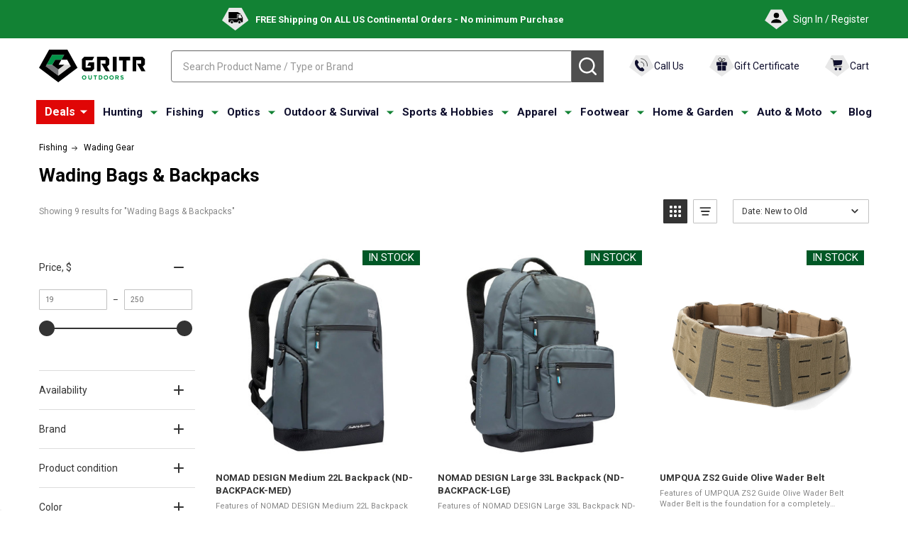

--- FILE ---
content_type: text/html; charset=UTF-8
request_url: https://gritroutdoors.com/fishing/wading-gear/wading-bags-backpacks/
body_size: 54242
content:


    <!DOCTYPE html>
<html class="no-js" lang="en">
    
    <head>
        <!-- robots LARGE -->
        	
         <meta name ="robots" content="max-snippet:-1, max-image-preview:large"> 
        <!-- end LARGE -->

        <!-- Custom meta tags logic -->
            <link rel="stylesheet" href="https://store-8lwkyk05bo.mybigcommerce.com/content/css/gear_faq.css" as="style" onload="this.onload=null;this.rel='stylesheet'">
            <meta name="keywords" content="" />
            <meta name="description" content="Shop a variety of Wader Bags For Fishing on GritrOutdoors.com. We offer FREE Shipping and sales up to 40%" />
            <link rel="canonical" href="" />
        <!-- END Custom meta tags logic -->
        
        <!-- Google tag (gtag.js) -->
        <script async src="https://www.googletagmanager.com/gtag/js?id=AW-878575538"></script>
        <script>
          window.dataLayer = window.dataLayer || [];
          function gtag(){dataLayer.push(arguments);}
          gtag('js', new Date());
        
          gtag('config', 'AW-878575538');
        </script>
        <!-- Google Tag Manager -->
        <script>(function(w,d,s,l,i){w[l]=w[l]||[];w[l].push({'gtm.start':
        new Date().getTime(),event:'gtm.js'});var f=d.getElementsByTagName(s)[0],
        j=d.createElement(s),dl=l!='dataLayer'?'&l='+l:'';j.async=true;j.src=
        'https://www.googletagmanager.com/gtm.js?id='+i+dl;f.parentNode.insertBefore(j,f);
        })(window,document,'script','dataLayer','GTM-PGBKPB5H');</script>
        <!-- End Google Tag Manager -->
        
        <!-- Google Tag Manager -->
        <script src="https://analytics.ahrefs.com/analytics.js" data-key="nnHG++vML7G7RdMTkJI4mQ" async></script>
        <!-- End Google Tag Manager -->
      <!-- Google Tag Manager (noscript) -->
<noscript><iframe src="https://www.googletagmanager.com/ns.html?id=GTM-PGBKPB5H"
height="0" width="0" style="display:none;visibility:hidden"></iframe></noscript>
<!-- End Google Tag Manager (noscript) -->

      <!-- Open graph -->        <meta property="og:url" content="https://gritroutdoors.com/fishing/wading-gear/wading-bags-backpacks/">
        <meta property="og:type" content="website">
        <meta property="og:title" content="Wading Bags - GritrOutdoors.com">

        <!-- <meta property="og:description" content="Wading Bags & Backpacks"> --><meta property="og:image" content="https://cdn11.bigcommerce.com/s-8lwkyk05bo/images/stencil/original/h/wading-bags-%26-packs__87136.original.jpg">        <!-- End Open graph -->
                <meta property="og:description" content="Shop a variety of Wader Bags For Fishing on GritrOutdoors.com. We offer FREE Shipping and sales up to 40%">
        

        <link href="https://fonts.googleapis.com/css?family=Quicksand:400|Barlow:600,400&display=swap" rel="preload" as="style" onload="this.onload=null;this.rel='stylesheet'">
        <!-- Shema Microdata -->      
              <meta name="twitter:card" content="summary">
        <meta name="twitter:title" content="Wading Bags - GritrOutdoors.com">
        <meta name="twitter:site" content="@gritroutdoors">
        <meta name="twitter:description" content="Wading Bags - GritrOutdoors.com">
        <meta name="twitter:image" content=https://cdn11.bigcommerce.com/s-8lwkyk05bo/images/stencil/original/h/wading-bags-%26-packs__87136.original.jpg>
        <link rel="shortcut icon" href="https://cdn11.bigcommerce.com/s-8lwkyk05bo/product_images/uploaded_images/favicongo.png" />
        
        <link rel="preload" href="https://store-8lwkyk05bo.mybigcommerce.com/content/css/gear_menu.css" as="style" onload="this.onload=null;this.rel='stylesheet'">

        
        
        <!--        
-->
       
        <div id="itemData" style="display:none" product-id=""></div>	
        
        
        

        
        <title>Wading Bags - GritrOutdoors.com</title>
        <link rel="dns-prefetch preconnect" href="https://cdn11.bigcommerce.com/s-8lwkyk05bo" crossorigin><link rel="dns-prefetch preconnect" href="https://fonts.googleapis.com/" crossorigin><link rel="dns-prefetch preconnect" href="https://fonts.gstatic.com/" crossorigin>
        
        
        
        

        <link href="https://cdn11.bigcommerce.com/s-8lwkyk05bo/product_images/logo32x32.png?t=1596006306" rel="shortcut icon">
        <meta name="viewport" content="width=device-width, initial-scale=1">
        
        <!-- Exclude pages from index -->
        
	    
	    
	    
	    
	    
	    
	    
	    
	    
	    
	    
	    
        

        <script>
            document.documentElement.className = document.documentElement.className.replace('no-js', 'js');
        </script>

        <script>
    function browserSupportsAllFeatures() {
        return window.Promise
            && window.fetch
            && window.URL
            && window.URLSearchParams
            && window.WeakMap
            // object-fit support
            && ('objectFit' in document.documentElement.style);
    }

    function loadScript(src) {
        var js = document.createElement('script');
        js.src = src;
        js.onerror = function () {
            console.error('Failed to load polyfill script ' + src);
        };
        document.head.appendChild(js);
    }

    if (!browserSupportsAllFeatures()) {
        loadScript('https://cdn11.bigcommerce.com/s-8lwkyk05bo/stencil/6616fde0-cd0f-013e-def0-2ab9d26301b8/e/7fbc2310-a784-013e-f633-12ba55dc41a5/dist/theme-bundle.polyfills.js');
    }
</script>
<!-- preload polyfill -->
<script>!function(n){"use strict";n.loadCSS||(n.loadCSS=function(){});var o=loadCSS.relpreload={};if(o.support=function(){var e;try{e=n.document.createElement("link").relList.supports("preload")}catch(t){e=!1}return function(){return e}}(),o.bindMediaToggle=function(t){var e=t.media||"all";function a(){t.addEventListener?t.removeEventListener("load",a):t.attachEvent&&t.detachEvent("onload",a),t.setAttribute("onload",null),t.media=e}t.addEventListener?t.addEventListener("load",a):t.attachEvent&&t.attachEvent("onload",a),setTimeout(function(){t.rel="stylesheet",t.media="only x"}),setTimeout(a,3e3)},o.poly=function(){if(!o.support())for(var t=n.document.getElementsByTagName("link"),e=0;e<t.length;e++){var a=t[e];"preload"!==a.rel||"style"!==a.getAttribute("as")||a.getAttribute("data-loadcss")||(a.setAttribute("data-loadcss",!0),o.bindMediaToggle(a))}},!o.support()){o.poly();var t=n.setInterval(o.poly,500);n.addEventListener?n.addEventListener("load",function(){o.poly(),n.clearInterval(t)}):n.attachEvent&&n.attachEvent("onload",function(){o.poly(),n.clearInterval(t)})}"undefined"!=typeof exports?exports.loadCSS=loadCSS:n.loadCSS=loadCSS}("undefined"!=typeof global?global:this);</script>
        <script>window.consentManagerTranslations = `{"locale":"en","locales":{"consent_manager.data_collection_warning":"en","consent_manager.accept_all_cookies":"en","consent_manager.gdpr_settings":"en","consent_manager.data_collection_preferences":"en","consent_manager.manage_data_collection_preferences":"en","consent_manager.use_data_by_cookies":"en","consent_manager.data_categories_table":"en","consent_manager.allow":"en","consent_manager.accept":"en","consent_manager.deny":"en","consent_manager.dismiss":"en","consent_manager.reject_all":"en","consent_manager.category":"en","consent_manager.purpose":"en","consent_manager.functional_category":"en","consent_manager.functional_purpose":"en","consent_manager.analytics_category":"en","consent_manager.analytics_purpose":"en","consent_manager.targeting_category":"en","consent_manager.advertising_category":"en","consent_manager.advertising_purpose":"en","consent_manager.essential_category":"en","consent_manager.esential_purpose":"en","consent_manager.yes":"en","consent_manager.no":"en","consent_manager.not_available":"en","consent_manager.cancel":"en","consent_manager.save":"en","consent_manager.back_to_preferences":"en","consent_manager.close_without_changes":"en","consent_manager.unsaved_changes":"en","consent_manager.by_using":"en","consent_manager.agree_on_data_collection":"en","consent_manager.change_preferences":"en","consent_manager.cancel_dialog_title":"en","consent_manager.privacy_policy":"en","consent_manager.allow_category_tracking":"en","consent_manager.disallow_category_tracking":"en"},"translations":{"consent_manager.data_collection_warning":"We use cookies (and other similar technologies) to collect data to improve your shopping experience.","consent_manager.accept_all_cookies":"Accept All Cookies","consent_manager.gdpr_settings":"Settings","consent_manager.data_collection_preferences":"Website Data Collection Preferences","consent_manager.manage_data_collection_preferences":"Manage Website Data Collection Preferences","consent_manager.use_data_by_cookies":" uses data collected by cookies and JavaScript libraries to improve your shopping experience.","consent_manager.data_categories_table":"The table below outlines how we use this data by category. To opt out of a category of data collection, select 'No' and save your preferences.","consent_manager.allow":"Allow","consent_manager.accept":"Accept","consent_manager.deny":"Deny","consent_manager.dismiss":"Dismiss","consent_manager.reject_all":"Reject all","consent_manager.category":"Category","consent_manager.purpose":"Purpose","consent_manager.functional_category":"Functional","consent_manager.functional_purpose":"Enables enhanced functionality, such as videos and live chat. If you do not allow these, then some or all of these functions may not work properly.","consent_manager.analytics_category":"Analytics","consent_manager.analytics_purpose":"Provide statistical information on site usage, e.g., web analytics so we can improve this website over time.","consent_manager.targeting_category":"Targeting","consent_manager.advertising_category":"Advertising","consent_manager.advertising_purpose":"Used to create profiles or personalize content to enhance your shopping experience.","consent_manager.essential_category":"Essential","consent_manager.esential_purpose":"Essential for the site and any requested services to work, but do not perform any additional or secondary function.","consent_manager.yes":"Yes","consent_manager.no":"No","consent_manager.not_available":"N/A","consent_manager.cancel":"Cancel","consent_manager.save":"Save","consent_manager.back_to_preferences":"Back to Preferences","consent_manager.close_without_changes":"You have unsaved changes to your data collection preferences. Are you sure you want to close without saving?","consent_manager.unsaved_changes":"You have unsaved changes","consent_manager.by_using":"By using our website, you're agreeing to our","consent_manager.agree_on_data_collection":"By using our website, you're agreeing to the collection of data as described in our ","consent_manager.change_preferences":"You can change your preferences at any time","consent_manager.cancel_dialog_title":"Are you sure you want to cancel?","consent_manager.privacy_policy":"Privacy Policy","consent_manager.allow_category_tracking":"Allow [CATEGORY_NAME] tracking","consent_manager.disallow_category_tracking":"Disallow [CATEGORY_NAME] tracking"}}`;</script>
        
        <script>
            window.lazySizesConfig = window.lazySizesConfig || {};
            window.lazySizesConfig.loadMode = 1;
        </script>
        <script async src="https://cdn11.bigcommerce.com/s-8lwkyk05bo/stencil/6616fde0-cd0f-013e-def0-2ab9d26301b8/e/7fbc2310-a784-013e-f633-12ba55dc41a5/dist/theme-bundle.head_async.js"></script>

                <script>
                    (function() {
                        var fonts = ["Google_Roboto_400", "Google_Roboto_700"]
                            .reduce(function(_fonts, font) {
                                var m = font.match(/google_([^_]+)(_(.*))?$/i);
                                if (m) {
                                    _fonts.push([m[1], m[3]]);
                                }
                                return _fonts;
                            }, []);
                        var families = fonts.map(function(font) {
                            return 'family=' + font[0] + (font[1] ? ':wght@' + font[1] : '');
                        }).join('&');
                        function addLink(href, rel, crossorigin) {
                            var link = document.createElement('link');
                            link.href = href;
                            link.rel = rel;
                            if (crossorigin) {
                                link.crossOrigin = crossorigin;
                            }
                            document.head.appendChild(link);
                        }
                        addLink('https://fonts.googleapis.com', 'preconnect');
                        addLink('https://fonts.gstatic.com', 'preconnect', true);
                        addLink('https://fonts.googleapis.com/css2?' + families + '&display=swap', 'stylesheet');
                    })();
                </script>

            <link data-stencil-stylesheet href="https://cdn11.bigcommerce.com/s-8lwkyk05bo/stencil/6616fde0-cd0f-013e-def0-2ab9d26301b8/e/7fbc2310-a784-013e-f633-12ba55dc41a5/css/theme-00fb6b00-d9c7-013e-c6f7-424a51a17753.css" rel="stylesheet">
            <!-- Start Tracking Code for analytics_facebook -->

<script>
!function(f,b,e,v,n,t,s){if(f.fbq)return;n=f.fbq=function(){n.callMethod?n.callMethod.apply(n,arguments):n.queue.push(arguments)};if(!f._fbq)f._fbq=n;n.push=n;n.loaded=!0;n.version='2.0';n.queue=[];t=b.createElement(e);t.async=!0;t.src=v;s=b.getElementsByTagName(e)[0];s.parentNode.insertBefore(t,s)}(window,document,'script','https://connect.facebook.net/en_US/fbevents.js');

fbq('set', 'autoConfig', 'false', '561211455045744');
fbq('dataProcessingOptions', ['LDU'], 0, 0);
fbq('init', '561211455045744', {"external_id":"640b596b-40b5-43a0-b508-fe7740295b3b"});
fbq('set', 'agent', 'bigcommerce', '561211455045744');

function trackEvents() {
    var pathName = window.location.pathname;

    fbq('track', 'PageView', {}, "");

    // Search events start -- only fire if the shopper lands on the /search.php page
    if (pathName.indexOf('/search.php') === 0 && getUrlParameter('search_query')) {
        fbq('track', 'Search', {
            content_type: 'product_group',
            content_ids: [],
            search_string: getUrlParameter('search_query')
        });
    }
    // Search events end

    // Wishlist events start -- only fire if the shopper attempts to add an item to their wishlist
    if (pathName.indexOf('/wishlist.php') === 0 && getUrlParameter('added_product_id')) {
        fbq('track', 'AddToWishlist', {
            content_type: 'product_group',
            content_ids: []
        });
    }
    // Wishlist events end

    // Lead events start -- only fire if the shopper subscribes to newsletter
    if (pathName.indexOf('/subscribe.php') === 0 && getUrlParameter('result') === 'success') {
        fbq('track', 'Lead', {});
    }
    // Lead events end

    // Registration events start -- only fire if the shopper registers an account
    if (pathName.indexOf('/login.php') === 0 && getUrlParameter('action') === 'account_created') {
        fbq('track', 'CompleteRegistration', {}, "");
    }
    // Registration events end

    

    function getUrlParameter(name) {
        var cleanName = name.replace(/[\[]/, '\[').replace(/[\]]/, '\]');
        var regex = new RegExp('[\?&]' + cleanName + '=([^&#]*)');
        var results = regex.exec(window.location.search);
        return results === null ? '' : decodeURIComponent(results[1].replace(/\+/g, ' '));
    }
}

if (window.addEventListener) {
    window.addEventListener("load", trackEvents, false)
}
</script>
<noscript><img height="1" width="1" style="display:none" alt="null" src="https://www.facebook.com/tr?id=561211455045744&ev=PageView&noscript=1&a=plbigcommerce1.2&eid="/></noscript>

<!-- End Tracking Code for analytics_facebook -->

<!-- Start Tracking Code for analytics_siteverification -->

<meta name="google-site-verification" content="uRijv9pDd_R_uSjCdpHhUHVRu_QWMXs3DZzgCr3umfA" />
<meta name="msvalidate.01" content="C9402BC32B5F926F5CA9CFEC616345D5" />
<meta name="p:domain_verify" content="31651de3476b72286f453f92e34c090e"/>
<script src="https://www.dwin1.com/46165.js" type="text/javascript" defer="defer"></script>
<meta name="yandex-verification" content="c490aa573bb82b1a" />

<!-- End Tracking Code for analytics_siteverification -->

<!-- Start Tracking Code for analytics_visualwebsiteoptimizer -->

<script src="https://store-8lwkyk05bo.mybigcommerce.com/content/custom_scripts/account_script.js"></script>
<script src="https://store-8lwkyk05bo.mybigcommerce.com/content/custom_scripts/registration_form_gear.js"></script>

<!-- End Tracking Code for analytics_visualwebsiteoptimizer -->


<script type="text/javascript" src="https://checkout-sdk.bigcommerce.com/v1/loader.js" defer ></script>
<script type="text/javascript">
fbq('track', 'ViewCategory', {"content_ids":[],"content_type":"product_group","content_category":"Wading Bags &amp; Backpacks"});
</script>
<script type="text/javascript">
var BCData = {};
</script>
<script src='https://searchserverapi1.com/widgets/bigcommerce/init.js?api_key=2E8h4p3r4I' async ></script><script src="https://www.googleoptimize.com/optimize.js?id=OPT-WF2LQMM"></script>
<!-- TikTok Pixel Code Start: Initialization Script & Page Event -->
<script>
!function (w, d, t) {
  w.TiktokAnalyticsObject=t;var ttq=w[t]=w[t]||[];ttq.methods=["page","track","identify","instances","debug","on","off","once","ready","alias","group","enableCookie","disableCookie"],ttq.setAndDefer=function(t,e){t[e]=function(){t.push([e].concat(Array.prototype.slice.call(arguments,0)))}};for(var i=0;i<ttq.methods.length;i++)ttq.setAndDefer(ttq,ttq.methods[i]);ttq.instance=function(t){for(var e=ttq._i[t]||[],n=0;n<ttq.methods.length;n++)ttq.setAndDefer(e,ttq.methods[n]);return e},ttq.load=function(e,n){var i="https://analytics.tiktok.com/i18n/pixel/events.js";ttq._i=ttq._i||{},ttq._i[e]=[],ttq._i[e]._u=i,ttq._t=ttq._t||{},ttq._t[e]=+new Date,ttq._o=ttq._o||{},ttq._o[e]=n||{},ttq._partner=ttq._partner||"BigCommerce";var o=document.createElement("script");o.type="text/javascript",o.async=!0,o.src=i+"?sdkid="+e+"&lib="+t;var a=document.getElementsByTagName("script")[0];a.parentNode.insertBefore(o,a)};

  ttq.load('CE8FV8BC77U188VB9DRG');
  ttq.page();
}(window, document, 'ttq');

if (typeof BODL === 'undefined') {
  // https://developer.bigcommerce.com/theme-objects/breadcrumbs
  
  // https://developer.bigcommerce.com/theme-objects/brand
  
  // https://developer.bigcommerce.com/theme-objects/category
  
  
  // https://developer.bigcommerce.com/theme-objects/product
  
  
  
  
  
  
  
  // https://developer.bigcommerce.com/theme-objects/products
  
  // https://developer.bigcommerce.com/theme-objects/product_results
  
  // https://developer.bigcommerce.com/theme-objects/order
  
  // https://developer.bigcommerce.com/theme-objects/wishlist
  
  // https://developer.bigcommerce.com/theme-objects/wishlist
  
  // https://developer.bigcommerce.com/theme-objects/cart
  // (Fetching selective cart data to prevent additional payment button object html from causing JS parse error)
  
  
  // https://developer.bigcommerce.com/theme-objects/customer
  var BODL = JSON.parse("{\"breadcrumbs\":[{\"url\":\"https://gritroutdoors.com/\",\"name\":\"Home\"},{\"name\":\"Fishing\",\"url\":\"https://gritroutdoors.com/fishing/\"},{\"name\":\"Wading Gear\",\"url\":\"https://gritroutdoors.com/fishing/wading-gear/\"},{\"name\":\"Wading Bags & Backpacks\",\"url\":\"https://gritroutdoors.com/fishing/wading-gear/wading-bags-backpacks/\"}],\"categoryProducts\":[{\"id\":63892,\"sku\":\"NODE-ND-BACKPACK-MED\",\"name\":\"NOMAD DESIGN Medium 22L Backpack (ND-BACKPACK-MED)\",\"url\":\"https://gritroutdoors.com/nomad-design-medium-22l-backpack-nd-backpack-med\",\"brand\":{\"name\":\"Nomad Design\"},\"availability\":\"\",\"summary\":\"Features of NOMAD DESIGN Medium 22L Backpack ND-BACKPACK-MED\\r\\n\\r\\nWater resistant PVC material for durabilityEVA foam backing for user comfortBlue lining for easy visibility inside the main pocketRod holder clip on the sideWater bottle insulation side...\",\"image\":{\"data\":\"https://cdn11.bigcommerce.com/s-8lwkyk05bo/images/stencil/{:size}/products/63892/785019/media__10043.1750671887.jpg?c=2\",\"alt\":\"NOMAD DESIGN Medium 22L Backpack (ND-BACKPACK-MED)\"},\"qty_in_cart\":0,\"pre_order\":false,\"has_options\":false,\"show_cart_action\":false,\"stock_level\":null,\"low_stock_level\":null,\"weight\":{\"formatted\":\"48.00 Ounces\",\"value\":48},\"demo\":false,\"date_added\":\"Jun 23rd 2025\",\"add_to_wishlist_url\":\"/wishlist.php?action=add&product_id=63892\",\"custom_fields\":[{\"id\":418728,\"name\":\"Color\",\"value\":\"Gray\"},{\"id\":418729,\"name\":\"Activity\",\"value\":\"Fishing\"},{\"id\":418730,\"name\":\"Capacity\",\"value\":\"22L\"},{\"id\":418731,\"name\":\"Product Type\",\"value\":\"Backpacks\"}],\"images\":[{\"data\":\"https://cdn11.bigcommerce.com/s-8lwkyk05bo/images/stencil/{:size}/products/63892/785019/media__10043.1750671887.jpg?c=2\",\"alt\":\"NOMAD DESIGN Medium 22L Backpack (ND-BACKPACK-MED)\"},{\"data\":\"https://cdn11.bigcommerce.com/s-8lwkyk05bo/images/stencil/{:size}/products/63892/785020/media__31860.1750671888.jpg?c=2\",\"alt\":\"NOMAD DESIGN Medium 22L Backpack (ND-BACKPACK-MED)\"},{\"data\":\"https://cdn11.bigcommerce.com/s-8lwkyk05bo/images/stencil/{:size}/products/63892/785021/media__91025.1750671888.jpg?c=2\",\"alt\":\"NOMAD DESIGN Medium 22L Backpack (ND-BACKPACK-MED)\"},{\"data\":\"https://cdn11.bigcommerce.com/s-8lwkyk05bo/images/stencil/{:size}/products/63892/785022/media__80375.1750671889.jpg?c=2\",\"alt\":\"NOMAD DESIGN Medium 22L Backpack (ND-BACKPACK-MED)\"},{\"data\":\"https://cdn11.bigcommerce.com/s-8lwkyk05bo/images/stencil/{:size}/products/63892/785023/media__28643.1750671890.jpg?c=2\",\"alt\":\"NOMAD DESIGN Medium 22L Backpack (ND-BACKPACK-MED)\"}],\"rating\":0,\"num_reviews\":0,\"price\":{\"without_tax\":{\"formatted\":\"$99.99\",\"value\":99.99,\"currency\":\"USD\"},\"tax_label\":\"Tax\"},\"category\":[\"Fishing/Wading Gear/Wading Bags & Backpacks\",\"Outdoor & Survival/Storage/Bags\",\"Fishing/Types of Fishing/Saltwater Fishing\"]},{\"id\":63891,\"sku\":\"NODE-ND-BACKPACK-LGE\",\"name\":\"NOMAD DESIGN Large 33L Backpack (ND-BACKPACK-LGE)\",\"url\":\"https://gritroutdoors.com/nomad-design-large-33l-backpack-nd-backpack-lge\",\"brand\":{\"name\":\"Nomad Design\"},\"availability\":\"\",\"summary\":\"Features of NOMAD DESIGN Large 33L Backpack ND-BACKPACK-LGE\\r\\n\\r\\nWater resistant PVC material for durabilityEVA foam backing for user comfortDetachable front pocket for frontal placement when fishing allowing for quick access itemsFishing Plier holsterBlue...\",\"image\":{\"data\":\"https://cdn11.bigcommerce.com/s-8lwkyk05bo/images/stencil/{:size}/products/63891/785012/media__08940.1750671881.jpg?c=2\",\"alt\":\"NOMAD DESIGN Large 33L Backpack (ND-BACKPACK-LGE)\"},\"qty_in_cart\":0,\"pre_order\":false,\"has_options\":false,\"show_cart_action\":false,\"stock_level\":null,\"low_stock_level\":null,\"weight\":{\"formatted\":\"56.00 Ounces\",\"value\":56},\"demo\":false,\"date_added\":\"Jun 23rd 2025\",\"add_to_wishlist_url\":\"/wishlist.php?action=add&product_id=63891\",\"custom_fields\":[{\"id\":418724,\"name\":\"Color\",\"value\":\"Gray\"},{\"id\":418725,\"name\":\"Activity\",\"value\":\"Fishing\"},{\"id\":418726,\"name\":\"Capacity\",\"value\":\"33L\"},{\"id\":418727,\"name\":\"Product Type\",\"value\":\"Backpacks\"}],\"images\":[{\"data\":\"https://cdn11.bigcommerce.com/s-8lwkyk05bo/images/stencil/{:size}/products/63891/785012/media__08940.1750671881.jpg?c=2\",\"alt\":\"NOMAD DESIGN Large 33L Backpack (ND-BACKPACK-LGE)\"},{\"data\":\"https://cdn11.bigcommerce.com/s-8lwkyk05bo/images/stencil/{:size}/products/63891/785013/media__41731.1750671882.jpg?c=2\",\"alt\":\"NOMAD DESIGN Large 33L Backpack (ND-BACKPACK-LGE)\"},{\"data\":\"https://cdn11.bigcommerce.com/s-8lwkyk05bo/images/stencil/{:size}/products/63891/785014/media__82012.1750671883.jpg?c=2\",\"alt\":\"NOMAD DESIGN Large 33L Backpack (ND-BACKPACK-LGE)\"},{\"data\":\"https://cdn11.bigcommerce.com/s-8lwkyk05bo/images/stencil/{:size}/products/63891/785015/media__42208.1750671883.jpg?c=2\",\"alt\":\"NOMAD DESIGN Large 33L Backpack (ND-BACKPACK-LGE)\"},{\"data\":\"https://cdn11.bigcommerce.com/s-8lwkyk05bo/images/stencil/{:size}/products/63891/785016/media__01615.1750671884.jpg?c=2\",\"alt\":\"NOMAD DESIGN Large 33L Backpack (ND-BACKPACK-LGE)\"}],\"rating\":0,\"num_reviews\":0,\"price\":{\"without_tax\":{\"formatted\":\"$149.99\",\"value\":149.99,\"currency\":\"USD\"},\"tax_label\":\"Tax\"},\"category\":[\"Fishing/Wading Gear/Wading Bags & Backpacks\",\"Outdoor & Survival/Storage/Bags\",\"Fishing/Types of Fishing/Saltwater Fishing\"]},{\"id\":62293,\"sku\":\"UMP-35279-VIRT\",\"name\":\"UMPQUA ZS2 Guide Olive Wader Belt\",\"url\":\"https://gritroutdoors.com/umpqua-zs2-guide-olive-wader-belt\",\"brand\":{\"name\":\"Umpqua\"},\"availability\":\"\",\"summary\":\"Features of UMPQUA ZS2 Guide Olive Wader Belt\\r\\n\\r\\nWader Belt is the foundation for a completely customizable lumbar fishing systemProvides back supportA die-cut molle face that allows custom placement/attachment of a wide range of critical accessories\\r\\n ...\",\"image\":{\"data\":\"https://cdn11.bigcommerce.com/s-8lwkyk05bo/images/stencil/{:size}/products/62293/761765/media__21100.1744642268.jpg?c=2\",\"alt\":\"Loaded Wader Belt\"},\"qty_in_cart\":0,\"pre_order\":false,\"has_options\":false,\"show_cart_action\":false,\"stock_level\":null,\"low_stock_level\":null,\"weight\":{\"formatted\":\"16.00 Ounces\",\"value\":16},\"demo\":false,\"date_added\":\"Apr 14th 2025\",\"add_to_wishlist_url\":\"/wishlist.php?action=add&product_id=62293\",\"custom_fields\":[{\"id\":403246,\"name\":\"Color\",\"value\":\"Olive\"},{\"id\":403247,\"name\":\"Gender\",\"value\":\"Unisex Adults\"},{\"id\":403248,\"name\":\"Activity\",\"value\":\"Fishing\"},{\"id\":403249,\"name\":\"Product Type\",\"value\":\"Belts\"},{\"id\":406814,\"name\":\"SALE\",\"value\":\"On Sale\"},{\"id\":406815,\"name\":\"On Sale\",\"value\":\"On Sale Over 40% off\"}],\"images\":[{\"data\":\"https://cdn11.bigcommerce.com/s-8lwkyk05bo/images/stencil/{:size}/products/62293/761765/media__21100.1744642268.jpg?c=2\",\"alt\":\"Loaded Wader Belt\"},{\"data\":\"https://cdn11.bigcommerce.com/s-8lwkyk05bo/images/stencil/{:size}/products/62293/761766/media__99775.1744642269.jpg?c=2\",\"alt\":\"Loaded Wader Belt\"},{\"data\":\"https://cdn11.bigcommerce.com/s-8lwkyk05bo/images/stencil/{:size}/products/62293/761767/media__97134.1744642269.jpg?c=2\",\"alt\":\"Loaded Wader Belt\"},{\"data\":\"https://cdn11.bigcommerce.com/s-8lwkyk05bo/images/stencil/{:size}/products/62293/761768/media__33314.1744642270.jpg?c=2\",\"alt\":\"Loaded Wader Belt\"},{\"data\":\"https://cdn11.bigcommerce.com/s-8lwkyk05bo/images/stencil/{:size}/products/62293/761769/media__51309.1744642270.jpg?c=2\",\"alt\":\"Net Wader Belt\"}],\"rating\":0,\"num_reviews\":0,\"price\":{\"without_tax\":{\"formatted\":\"$44.04\",\"value\":44.04,\"currency\":\"USD\"},\"tax_label\":\"Tax\",\"sale_price_without_tax\":{\"formatted\":\"$44.04\",\"value\":44.04,\"currency\":\"USD\"},\"non_sale_price_without_tax\":{\"formatted\":\"$74.99\",\"value\":74.99,\"currency\":\"USD\"},\"price_range\":{\"min\":{\"without_tax\":{\"formatted\":\"$44.04\",\"value\":44.04,\"currency\":\"USD\"},\"tax_label\":\"Tax\"},\"max\":{\"without_tax\":{\"formatted\":\"$189.99\",\"value\":189.99,\"currency\":\"USD\"},\"tax_label\":\"Tax\"}}},\"category\":[\"Fishing/Wading Gear/Wading Bags & Backpacks\",\"Fishing/Wading Gear/Wading Accessories\",\"Name Your Price\",\"Sale\",\"Fishing/Types of Fishing/Saltwater Fishing\"]},{\"id\":60046,\"sku\":\"RIVS-RSCV041-01-VIRT\",\"name\":\"RIVERSMITH Convoy 45L Duffle Bag (RSCV041)\",\"url\":\"https://gritroutdoors.com/riversmith-convoy-45l-duffle-bag-rscv041\",\"brand\":{\"name\":\"RiverSmith\"},\"availability\":\"\",\"summary\":\"Features of RIVERSMITH Convoy 45L Duffle Bag RSCV041\\r\\n\\r\\nSide handles or backpack carry2 rod storageID tag/phone/keys pocket4 mesh pockets in the lidWater resistant when neededWaterproof when neededDocument pocketLockable zippersMicrofiber-lined sunglass...\",\"image\":{\"data\":\"https://cdn11.bigcommerce.com/s-8lwkyk05bo/images/stencil/{:size}/products/60046/735798/media__20125.1738915704.jpg?c=2\",\"alt\":\"Gray Cadmium\"},\"qty_in_cart\":0,\"pre_order\":false,\"has_options\":false,\"show_cart_action\":false,\"stock_level\":null,\"low_stock_level\":null,\"weight\":{\"formatted\":\"16.00 Ounces\",\"value\":16},\"demo\":false,\"date_added\":\"Feb 3rd 2025\",\"add_to_wishlist_url\":\"/wishlist.php?action=add&product_id=60046\",\"custom_fields\":[{\"id\":385292,\"name\":\"Activity\",\"value\":\"Fishing\"},{\"id\":385293,\"name\":\"Product Type\",\"value\":\"Duffle Bags\"}],\"images\":[{\"data\":\"https://cdn11.bigcommerce.com/s-8lwkyk05bo/images/stencil/{:size}/products/60046/735798/media__20125.1738915704.jpg?c=2\",\"alt\":\"Gray Cadmium\"},{\"data\":\"https://cdn11.bigcommerce.com/s-8lwkyk05bo/images/stencil/{:size}/products/60046/735799/media__18887.1738915705.jpg?c=2\",\"alt\":\"Gray Cadmium\"},{\"data\":\"https://cdn11.bigcommerce.com/s-8lwkyk05bo/images/stencil/{:size}/products/60046/735800/media__38808.1738915706.jpg?c=2\",\"alt\":\"Gray Cadmium\"},{\"data\":\"https://cdn11.bigcommerce.com/s-8lwkyk05bo/images/stencil/{:size}/products/60046/735801/media__07766.1738915706.jpg?c=2\",\"alt\":\"Gray Cadmium\"},{\"data\":\"https://cdn11.bigcommerce.com/s-8lwkyk05bo/images/stencil/{:size}/products/60046/735802/media__87984.1738915707.jpg?c=2\",\"alt\":\"Gray Cadmium\"}],\"rating\":0,\"num_reviews\":0,\"price\":{\"without_tax\":{\"formatted\":\"$249.99\",\"value\":249.99,\"currency\":\"USD\"},\"tax_label\":\"Tax\"},\"category\":[\"Fishing/Wading Gear/Wading Bags & Backpacks\",\"Fishing/Types of Fishing/Saltwater Fishing\"]},{\"id\":47236,\"sku\":\"BASM-BM-MB-VIRT\",\"name\":\"BASS MAFIA Money Bag (BM-MB)\",\"url\":\"https://gritroutdoors.com/bass-mafia-money-bag-bm-mb\",\"brand\":{\"name\":\"Bass Mafia\"},\"availability\":\"\",\"summary\":\"Features of BASS MAFIA Money Bag BM-MB\\r\\n\\r\\nBuilt up to 20 times stronger than a regular zip bagExtra-though, reusable, and 100% waterproofSecures tons of your favorite soft baitsStores cell phone and sandwiches\\r\\n  \\r\\nProduct Info for BASS MAFIA Money Bag...\",\"image\":{\"data\":\"https://cdn11.bigcommerce.com/s-8lwkyk05bo/images/stencil/{:size}/products/47236/542861/media__74072.1712565027.jpg?c=2\",\"alt\":\"Transparent\"},\"qty_in_cart\":0,\"pre_order\":false,\"has_options\":false,\"show_cart_action\":false,\"stock_level\":null,\"low_stock_level\":null,\"weight\":{\"formatted\":\"16.00 Ounces\",\"value\":16},\"demo\":false,\"date_added\":\"Apr 8th 2024\",\"add_to_wishlist_url\":\"/wishlist.php?action=add&product_id=47236\",\"custom_fields\":[{\"id\":291688,\"name\":\"Activity\",\"value\":\"Fishing\"},{\"id\":291689,\"name\":\"Color\",\"value\":\"Transparent\"},{\"id\":291690,\"name\":\"Product Type\",\"value\":\"Dry Bags\"}],\"images\":[{\"data\":\"https://cdn11.bigcommerce.com/s-8lwkyk05bo/images/stencil/{:size}/products/47236/542861/media__74072.1712565027.jpg?c=2\",\"alt\":\"Transparent\"},{\"data\":\"https://cdn11.bigcommerce.com/s-8lwkyk05bo/images/stencil/{:size}/products/47236/542862/media__98559.1712565029.jpg?c=2\",\"alt\":\"Transparent\"},{\"data\":\"https://cdn11.bigcommerce.com/s-8lwkyk05bo/images/stencil/{:size}/products/47236/542863/media__59126.1712565031.jpg?c=2\",\"alt\":\"Transparent\"},{\"data\":\"https://cdn11.bigcommerce.com/s-8lwkyk05bo/images/stencil/{:size}/products/47236/542864/media__16212.1712565031.jpg?c=2\",\"alt\":\"Transparent\"},{\"data\":\"https://cdn11.bigcommerce.com/s-8lwkyk05bo/images/stencil/{:size}/products/47236/542865/media__53979.1712565033.jpg?c=2\",\"alt\":\"Transparent\"}],\"rating\":0,\"num_reviews\":0,\"price\":{\"without_tax\":{\"formatted\":\"$15.99\",\"value\":15.99,\"currency\":\"USD\"},\"tax_label\":\"Tax\",\"price_range\":{\"min\":{\"without_tax\":{\"formatted\":\"$15.99\",\"value\":15.99,\"currency\":\"USD\"},\"tax_label\":\"Tax\"},\"max\":{\"without_tax\":{\"formatted\":\"$17.99\",\"value\":17.99,\"currency\":\"USD\"},\"tax_label\":\"Tax\"}}},\"category\":[\"Fishing/Wading Gear/Wading Bags & Backpacks\",\"Outdoor & Survival/Storage/Bags\",\"Name Your Price\",\"Sports & Hobbies/Sports/Watersports/Boating Equipment\",\"Sports & Hobbies/Sports/Watersports/Kayak Accessories\",\"Sports & Hobbies/Sports/Watersports/Sailing Accessories\"]},{\"id\":47137,\"sku\":\"BASM-GS-MB-1316\",\"name\":\"BASS MAFIA Googan 13x16in Money Bag (GS-MB-1316)\",\"url\":\"https://gritroutdoors.com/bass-mafia-googan-13x16in-money-bag-gs-mb-1316\",\"brand\":{\"name\":\"Bass Mafia\"},\"availability\":\"\",\"summary\":\"Features of BASS MAFIA Googan 13x16in Money Bag GS-MB-1316\\r\\n\\r\\nKeeps accessories safe and dryMade of a resilient clear plasticMade of flexible clear plastic35X thicker than ordinary freezer bagsFull top zipper with plastic slide lock\\r\\n  \\r\\nProduct Info for...\",\"image\":{\"data\":\"https://cdn11.bigcommerce.com/s-8lwkyk05bo/images/stencil/{:size}/products/47137/541865/media__00026.1712331034.jpg?c=2\",\"alt\":\"BASS MAFIA Googan 13x16in Money Bag (GS-MB-1316)\"},\"qty_in_cart\":0,\"pre_order\":false,\"has_options\":false,\"show_cart_action\":false,\"stock_level\":null,\"low_stock_level\":null,\"weight\":{\"formatted\":\"0.48 Ounces\",\"value\":0.48},\"demo\":false,\"date_added\":\"Apr 5th 2024\",\"add_to_wishlist_url\":\"/wishlist.php?action=add&product_id=47137\",\"custom_fields\":[{\"id\":291030,\"name\":\"Activity\",\"value\":\"Fishing\"},{\"id\":291031,\"name\":\"Color\",\"value\":\"Transparent\"},{\"id\":291032,\"name\":\"Model\",\"value\":\"Googan\"},{\"id\":291033,\"name\":\"Product Type\",\"value\":\"Dry Bags\"}],\"images\":[{\"data\":\"https://cdn11.bigcommerce.com/s-8lwkyk05bo/images/stencil/{:size}/products/47137/541865/media__00026.1712331034.jpg?c=2\",\"alt\":\"BASS MAFIA Googan 13x16in Money Bag (GS-MB-1316)\"}],\"rating\":0,\"num_reviews\":0,\"price\":{\"without_tax\":{\"formatted\":\"$19.99\",\"value\":19.99,\"currency\":\"USD\"},\"tax_label\":\"Tax\"},\"category\":[\"Fishing/Wading Gear/Wading Bags & Backpacks\",\"Outdoor & Survival/Storage/Bags\",\"Name Your Price\",\"Sports & Hobbies/Sports/Watersports/Boating Equipment\",\"Sports & Hobbies/Sports/Watersports/Kayak Accessories\",\"Sports & Hobbies/Sports/Watersports/Sailing Accessories\"]},{\"id\":6907,\"sku\":\"BAN-B08293-VIRT\",\"name\":\"BANDED Neoprene Gun Sling\",\"url\":\"https://gritroutdoors.com/banded-neoprene-gun-sling\",\"brand\":{\"name\":\"Banded\"},\"availability\":\"\",\"summary\":\"Features of BANDED Neoprene Gun Sling\\r\\n\\r\\nBANDED Neoprene Gun Sling is made with the mind of hunters15&quot; shoulder pad for added comfort while carryingNeoprene construction is known for its durability and longstandingNon-slip backing helps to keep...\",\"image\":{\"data\":\"https://cdn11.bigcommerce.com/s-8lwkyk05bo/images/stencil/{:size}/products/6907/776537/media__14264.1748596069.jpg?c=2\",\"alt\":\"Black\"},\"qty_in_cart\":0,\"pre_order\":false,\"has_options\":false,\"show_cart_action\":false,\"stock_level\":null,\"low_stock_level\":null,\"weight\":{\"formatted\":\"16.00 Ounces\",\"value\":16},\"demo\":false,\"date_added\":\"Oct 10th 2019\",\"add_to_wishlist_url\":\"/wishlist.php?action=add&product_id=6907\",\"custom_fields\":[{\"id\":45007,\"name\":\"Activity\",\"value\":\"Hunting\"},{\"id\":45008,\"name\":\"Product Type\",\"value\":\"Gun Slings\"},{\"id\":190650,\"name\":\"Material\",\"value\":\"Neoprene\"}],\"images\":[{\"data\":\"https://cdn11.bigcommerce.com/s-8lwkyk05bo/images/stencil/{:size}/products/6907/776537/media__14264.1748596069.jpg?c=2\",\"alt\":\"Black\"},{\"data\":\"https://cdn11.bigcommerce.com/s-8lwkyk05bo/images/stencil/{:size}/products/6907/776538/media__88265.1748596070.jpg?c=2\",\"alt\":\"Black\"},{\"data\":\"https://cdn11.bigcommerce.com/s-8lwkyk05bo/images/stencil/{:size}/products/6907/776539/media__32137.1748596071.jpg?c=2\",\"alt\":\"Camo Bottomland\"}],\"rating\":0,\"num_reviews\":0,\"price\":{\"without_tax\":{\"formatted\":\"$26.09\",\"value\":26.09,\"currency\":\"USD\"},\"tax_label\":\"Tax\",\"sale_price_without_tax\":{\"formatted\":\"$26.09\",\"value\":26.09,\"currency\":\"USD\"},\"non_sale_price_without_tax\":{\"formatted\":\"$33.85\",\"value\":33.85,\"currency\":\"USD\"},\"price_range\":{\"min\":{\"without_tax\":{\"formatted\":\"$26.09\",\"value\":26.09,\"currency\":\"USD\"},\"tax_label\":\"Tax\"},\"max\":{\"without_tax\":{\"formatted\":\"$30.99\",\"value\":30.99,\"currency\":\"USD\"},\"tax_label\":\"Tax\"}}},\"category\":[\"Fishing/Wading Gear/Wading Bags & Backpacks\",\"Name Your Price\",\"Fishing/Types of Fishing/Saltwater Fishing\"]},{\"id\":6896,\"sku\":\"BAN-B08281-VIRT\",\"name\":\"BANDED 3-Shot Gun Sling\",\"url\":\"https://gritroutdoors.com/banded-3-shot-gun-sling\",\"brand\":{\"name\":\"Banded\"},\"availability\":\"\",\"summary\":\"Features of BANDED 3-Shot Gun Sling\\r\\n\\r\\n3 Neoprene shell-sleevesQuick grab easy handleNon-slip backingMilitary grade webbing for added strengthBuilt in sling swivels\\r\\n  \\r\\nProduct Info for BANDED 3-Shot Gun Sling\\r\\n Equip your shotgun with Banded 3-Shot Gun...\",\"image\":{\"data\":\"https://cdn11.bigcommerce.com/s-8lwkyk05bo/images/stencil/{:size}/products/6896/283502/media__33705.1661944193.jpg?c=2\",\"alt\":\"Black\"},\"qty_in_cart\":0,\"pre_order\":false,\"has_options\":false,\"show_cart_action\":false,\"stock_level\":null,\"low_stock_level\":null,\"weight\":{\"formatted\":\"16.00 Ounces\",\"value\":16},\"demo\":false,\"date_added\":\"Oct 10th 2019\",\"add_to_wishlist_url\":\"/wishlist.php?action=add&product_id=6896\",\"custom_fields\":[{\"id\":44981,\"name\":\"Activity\",\"value\":\"Hunting\"},{\"id\":44982,\"name\":\"Product Type\",\"value\":\"Gun Slings\"},{\"id\":515361,\"name\":\"In Store Pickup\",\"value\":\"Yes\"}],\"images\":[{\"data\":\"https://cdn11.bigcommerce.com/s-8lwkyk05bo/images/stencil/{:size}/products/6896/283502/media__33705.1661944193.jpg?c=2\",\"alt\":\"Black\"},{\"data\":\"https://cdn11.bigcommerce.com/s-8lwkyk05bo/images/stencil/{:size}/products/6896/283503/media__46481.1661944194.jpg?c=2\",\"alt\":\"Black\"},{\"data\":\"https://cdn11.bigcommerce.com/s-8lwkyk05bo/images/stencil/{:size}/products/6896/283504/media__74516.1661944195.jpg?c=2\",\"alt\":\"Black\"},{\"data\":\"https://cdn11.bigcommerce.com/s-8lwkyk05bo/images/stencil/{:size}/products/6896/283505/media__40175.1661944195.jpg?c=2\",\"alt\":\"Camo Blades\"},{\"data\":\"https://cdn11.bigcommerce.com/s-8lwkyk05bo/images/stencil/{:size}/products/6896/283506/media__90347.1661944196.jpg?c=2\",\"alt\":\"Camo Blades\"}],\"rating\":0,\"num_reviews\":0,\"price\":{\"without_tax\":{\"formatted\":\"$28.64\",\"value\":28.64,\"currency\":\"USD\"},\"tax_label\":\"Tax\",\"price_range\":{\"min\":{\"without_tax\":{\"formatted\":\"$28.64\",\"value\":28.64,\"currency\":\"USD\"},\"tax_label\":\"Tax\"},\"max\":{\"without_tax\":{\"formatted\":\"$34.99\",\"value\":34.99,\"currency\":\"USD\"},\"tax_label\":\"Tax\"}}},\"category\":[\"Fishing/Wading Gear/Wading Bags & Backpacks\",\"Name Your Price\",\"Fishing/Types of Fishing/Saltwater Fishing\"]},{\"id\":379,\"sku\":\"OUTT-320-F00220\",\"name\":\"OUTCAST Float Green Tube Bag (320-000220)\",\"url\":\"https://gritroutdoors.com/outcast-seat-saddle-bag-320-000220/\",\"brand\":{\"name\":\"Outcast Sporting Gear\"},\"availability\":\"\",\"summary\":\"Features of OUTCAST Float Green Tube Bag (320-000220)\\r\\n\\r\\nDimensions: 29.5\\\" Long, 11\\\" Deep, 24\\\" HighCrafted from tough PVC material, this versatile float tube & fishing gear bag offers resilience, lightweight portability, and exceptional durabilityThe...\",\"image\":{\"data\":\"https://cdn11.bigcommerce.com/s-8lwkyk05bo/images/stencil/{:size}/products/379/375215/media__33978.1679305323.jpg?c=2\",\"alt\":\"OUTCAST Float Green Tube Bag (320-000220)\"},\"qty_in_cart\":0,\"pre_order\":false,\"has_options\":false,\"show_cart_action\":false,\"stock_level\":null,\"low_stock_level\":null,\"weight\":{\"formatted\":\"59.20 Ounces\",\"value\":59.2},\"demo\":false,\"date_added\":\"Mar 21st 2019\",\"add_to_wishlist_url\":\"/wishlist.php?action=add&product_id=379\",\"custom_fields\":[{\"id\":1262,\"name\":\"Activity\",\"value\":\"Fishing\"},{\"id\":1263,\"name\":\"Color\",\"value\":\"Gray/Black\"},{\"id\":1265,\"name\":\"Product Type\",\"value\":\"Float Tube Bags\"},{\"id\":290386,\"name\":\"Material\",\"value\":\"PVC\"},{\"id\":323738,\"name\":\"SALE\",\"value\":\"On Sale\"},{\"id\":323739,\"name\":\"On Sale\",\"value\":\"On Sale 10-20% off\"},{\"id\":511833,\"name\":\"In Store Pickup\",\"value\":\"Yes\"}],\"images\":[{\"data\":\"https://cdn11.bigcommerce.com/s-8lwkyk05bo/images/stencil/{:size}/products/379/375215/media__33978.1679305323.jpg?c=2\",\"alt\":\"OUTCAST Float Green Tube Bag (320-000220)\"},{\"data\":\"https://cdn11.bigcommerce.com/s-8lwkyk05bo/images/stencil/{:size}/products/379/375216/media__35361.1679305324.jpg?c=2\",\"alt\":\"OUTCAST Float Green Tube Bag (320-000220)\"},{\"data\":\"https://cdn11.bigcommerce.com/s-8lwkyk05bo/images/stencil/{:size}/products/379/375217/media__68410.1679305325.jpg?c=2\",\"alt\":\"OUTCAST Float Green Tube Bag (320-000220)\"},{\"data\":\"https://cdn11.bigcommerce.com/s-8lwkyk05bo/images/stencil/{:size}/products/379/375218/media__45771.1679305325.jpg?c=2\",\"alt\":\"OUTCAST Float Green Tube Bag (320-000220)\"},{\"data\":\"https://cdn11.bigcommerce.com/s-8lwkyk05bo/images/stencil/{:size}/products/379/375219/media__41764.1679305326.jpg?c=2\",\"alt\":\"OUTCAST Float Green Tube Bag (320-000220)\"}],\"rating\":0,\"num_reviews\":0,\"price\":{\"without_tax\":{\"formatted\":\"$111.99\",\"value\":111.99,\"currency\":\"USD\"},\"tax_label\":\"Tax\",\"sale_price_without_tax\":{\"formatted\":\"$111.99\",\"value\":111.99,\"currency\":\"USD\"},\"non_sale_price_without_tax\":{\"formatted\":\"$130.00\",\"value\":130,\"currency\":\"USD\"}},\"category\":[\"Fishing/Wading Gear/Wading Bags & Backpacks\",\"Name Your Price\",\"Sale\",\"Fishing/Types of Fishing/Saltwater Fishing\"]}],\"categoryName\":\"Wading Bags & Backpacks\",\"products\":[],\"phone\":null,\"email\":null}");

  if (BODL.categoryName) {
    BODL.category = {
      name: BODL.categoryName,
      products: BODL.categoryProducts,
    }
  }

  if (BODL.productTitle) {
    BODL.product = {
      id: BODL.productId,
      title: BODL.productTitle,
      price: {
        without_tax: {
          currency: BODL.productCurrency,
          value: BODL.productPrice,
        },
      },
    }
  }
}

BODL.getCartItemContentId = (item) => {
  switch(item.type) {
    case 'GiftCertificate':
      return item.type;
      break;
    default:
      return item.product_id;
  }
}

BODL.getQueryParamValue = function (name) {
  var cleanName = name.replace(/[\[]/, '\[').replace(/[\]]/, '\]');
  var regex = new RegExp('[\?&]' + cleanName + '=([^&#]*)');
  var results = regex.exec(window.location.search);
  return results === null ? '' : decodeURIComponent(results[1].replace(/\+/g, ' '));
}

// Advanced Matching
  var phoneNumber = ''
  var email = ''
  if (BODL.phone) {
    var phoneNumber = BODL.phone;
    if (BODL.phone.indexOf('+') === -1) {
   // No country code, so default to US code
        phoneNumber = `+1${phoneNumber}`;  
    }
  }

  if (BODL.email) {
    var email = BODL.email
  }
  
  ttq.instance('CE8FV8BC77U188VB9DRG').identify({
    email: email,
    phone_number: phoneNumber})
</script>
<!-- TikTok Pixel Code End: Initialization Script & Page Event -->

<!-- TikTok Pixel Code Start: View Product Content -->
<script>
if (BODL.product) {
  // Advanced Matching
  var phoneNumber = ''
  var email = ''
  if (BODL.phone) {
    var phoneNumber = BODL.phone;
    if (BODL.phone.indexOf('+') === -1) {
   // No country code, so default to US code
        phoneNumber = `+1${phoneNumber}`;  
    }
  }

  if (BODL.email) {
    var email = BODL.email
  }
  
  ttq.instance('CE8FV8BC77U188VB9DRG').identify({
    email: email,
    phone_number: phoneNumber})
  var productPrice = 0
  var productCurrency = ""
  if (BODL.productCurrencyWithoutTax && BODL.productCurrencyWithoutTax !== "") {
    productPrice = BODL.productPriceWithoutTax
    productCurrency = BODL.productCurrencyWithoutTax
  }
  if (BODL.productCurrencyWithTax && BODL.productCurrencyWithTax !== "") {
    productPrice = BODL.productPriceWithTax
    productCurrency = BODL.productCurrencyWithTax
  }
  //default contentId to productId if sku_id is not found on product 
  var contentID = BODL.productId
  if (BODL.skuId && BODL.skuId !== "") {
    contentID = BODL.skuId
  }
  ttq.instance('CE8FV8BC77U188VB9DRG').track('ViewContent', {
    content_id: contentID,
    content_category: BODL.breadcrumbs[1] ? BODL.breadcrumbs[1].name : '',
    content_name: BODL.product.title,
    content_type: "product_group",
    currency: productCurrency,
    price: productPrice,
    value: productPrice,
  });
}
</script>
<!-- TikTok Pixel Code End: View Product Content -->

<!-- TikTok Pixel Code Start: View Category Content -->
<script>
if (BODL.category) {
  // Advanced Matching
  var phoneNumber = ''
  var email = ''
  if (BODL.phone) {
    var phoneNumber = BODL.phone;
    if (BODL.phone.indexOf('+') === -1) {
    // No country code, so default to US code
        phoneNumber = `+1${phoneNumber}`;  
    }
  }
    
  if (BODL.email) {
    var email = BODL.email
  }
  
  ttq.instance('CE8FV8BC77U188VB9DRG').identify({
    email: email,
    phone_number: phoneNumber})
  ttq.instance('CE8FV8BC77U188VB9DRG').track('ViewContent', {
    contents: BODL.category.products.map((p) => ({
      content_id: p.id,
      content_category: BODL.category.name,
      content_name: p.name,
      content_type: "product_group"
    }))
  });
}
</script>
<!-- TikTok Pixel Code End: View Category Content -->

<!-- TikTok Pixel Code Start: Add to Wishlist -->
<script>
// This only sends one wishlist product: the one that was just added based on the 'added_product_id' param in the url
if (BODL.wishlist) {
  var productPrice = 0
  var productCurrency = ""
  if (BODL.productCurrencyWithoutTax && BODL.productCurrencyWithoutTax !== "") {
    productPrice = BODL.productPriceWithoutTax
    productCurrency = BODL.productCurrencyWithoutTax
  }
  if (BODL.productCurrencyWithTax && BODL.productCurrencyWithTax !== "") {
    productPrice = BODL.productPriceWithTax
    productCurrency = BODL.productCurrencyWithTax
  }

  var addedWishlistItem = BODL.wishlist.items.filter((i) => i.product_id === parseInt(BODL.getQueryParamValue('added_product_id'))).map((p) => ({
    var contentId = p.product_id
    if (p.sku && p.sku !== "") {
        contentId = p.sku
    }
    content_id: contentId,
    // Commenting out as category data doesn't exist on wishlist items
    // content_category: p.does_not_exist, 
    content_name: p.name,
    content_type: "product_group",
    currency: productCurrency,
    price: productPrice,
    value: productPrice,
  }));
  
  // Advanced Matching
  var phoneNumber = ''
  var email = ''
  if (BODL.phone) {
    var phoneNumber = BODL.phone;
    if (BODL.phone.indexOf('+') === -1) {
   // No country code, so default to US code
        phoneNumber = `+1${phoneNumber}`;  
    }
  }

  if (BODL.email) {
    var email = BODL.email
  }
  
  ttq.instance('CE8FV8BC77U188VB9DRG').identify({
    email: email,
    phone_number: phoneNumber})
  
  ttq.instance('CE8FV8BC77U188VB9DRG').track('AddToWishlist', addedWishlistItem[0]);
}
</script>
<!-- TikTok Pixel Code End: Add to Wishlist -->

<!-- TikTok Pixel Code Start: Subscribe to Newsletter -->
<script>
if (window.location.pathname.indexOf('/subscribe.php') === 0 && BODL.getQueryParamValue('result') === 'success') {
  // Advanced Matching
  var phoneNumber = ''
  var email = ''
  if (BODL.phone) {
    var phoneNumber = BODL.phone;
    if (BODL.phone.indexOf('+') === -1) {
   // No country code, so default to US code
        phoneNumber = `+1${phoneNumber}`;  
    }
  }

  if (BODL.email) {
    var email = BODL.email
  }
  
  ttq.instance('CE8FV8BC77U188VB9DRG').identify({
    email: email,
    phone_number: phoneNumber})

  ttq.instance('CE8FV8BC77U188VB9DRG').track('Subscribe');
}
</script>
<!-- TikTok Pixel Code End: Subscribe to Newsletter -->

<!-- TikTok Pixel Code Start: Search -->
<script>
if (BODL.search) {
  // Advanced Matching
  var phoneNumber = ''
  var email = ''
  if (BODL.phone) {
    var phoneNumber = BODL.phone;
    if (BODL.phone.indexOf('+') === -1) {
   // No country code, so default to US code
        phoneNumber = `+1${phoneNumber}`;  
    }
  }

  if (BODL.email) {
    var email = BODL.email
  }
  
  ttq.instance('CE8FV8BC77U188VB9DRG').identify({
    email: email,
    phone_number: phoneNumber})
  var productPrice = 0
  var productCurrency = ""
  if (BODL.productCurrencyWithoutTax && BODL.productCurrencyWithoutTax !== "") {
    productPrice = BODL.productPriceWithoutTax
    productCurrency = BODL.productCurrencyWithoutTax
  }
  if (BODL.productCurrencyWithTax && BODL.productCurrencyWithTax !== "") {
    productPrice = BODL.productPriceWithTax
    productCurrency = BODL.productCurrencyWithTax
  }

  ttq.instance('CE8FV8BC77U188VB9DRG').track('Search', {
    query: BODL.getQueryParamValue('search_query'),
    contents: BODL.search.products.map((p) => ({
      var contentId = p.id
      if (p.sku && p.sku !== "") {
        contentId = p.sku
      }
      content_id: contentId,
      // Products can be in multiple categories.
      // Commenting out as this might distort category reports if only the first one is used.
      // content_category: p.category[0], 
      content_name: p.name,
      content_type: "product_group",
      currency: productCurrency,
      price: productPrice,
      value: productPrice,
    }))
  });
}
</script>
<!-- TikTok Pixel Code End: Search -->

<!-- TikTok Pixel Code Start: Registration -->
<script>
if (window.location.pathname.indexOf('/login.php') === 0 && BODL.getQueryParamValue('action') === 'account_created') {
  // Advanced Matching
  var phoneNumber = ''
  var email = ''
  if (BODL.phone) {
    var phoneNumber = BODL.phone;
    if (BODL.phone.indexOf('+') === -1) {
   // No country code, so default to US code
        phoneNumber = `+1${phoneNumber}`;  
    }
  }

  if (BODL.email) {
    var email = BODL.email
  }
  
  ttq.instance('CE8FV8BC77U188VB9DRG').identify({
    email: email,
    phone_number: phoneNumber})
  
  ttq.instance('CE8FV8BC77U188VB9DRG').track('Registration');
}
</script>
<!-- TikTok Pixel Code End: Registration -->
<script id="wsa-rich-snippets-1-intro" nonce="">
/*
    Web Site Advantage: SEO Rich Snippets App 1 [2.58.63276]
    https://bigcommerce.websiteadvantage.com.au/rich-snippets/
    Copyright (C) 2019 - 2025 Web Site Advantage
*/
</script>
<script type="application/ld+json" id="wsa-rich-snippets-jsonld-graph" nonce="">{"@context":"https://schema.org","@graph":[{"isPartOf":{"@id":"https://gritroutdoors.com/#WebSite"},"publisher":{"@id":"https://gritroutdoors.com/#Business"},"breadcrumb":{"@type":"BreadcrumbList","@id":"#BreadcrumbList","name":"Breadcrumbs (SEO Rich Snippets App)","itemListElement":[{"@type":"ListItem","position":1,"item":"https://gritroutdoors.com/fishing/","name":"Fishing" },{"@type":"ListItem","position":2,"item":"https://gritroutdoors.com/fishing/wading-gear/","name":"Wading Gear" },{"@type":"ListItem","position":3,"name":"Wading Bags & Backpacks" }] },"@id":"https://gritroutdoors.com/fishing/wading-gear/wading-bags-backpacks/#WebPage","url":"https://gritroutdoors.com/fishing/wading-gear/wading-bags-backpacks/","name":"Wading Bags & Backpacks","description":"Every angler must have a wading bag. The reasons are clear. You need to have some kind of lures, additional rods, or various accessories, which must be carried somewhere.\r\nA wading bag is not only an accessory for carrying equipment but also a multifunctional item that solves a wide range of tasks such as:\r\n\r\nprotection of fishing tools from damage.\r\nstorage and quick access to lures and reels.\r\nstorage and transportation of trophies.\r\n\r\nThis accessory is made of waterproof fabric. Some models have thick walls to prevent damage to the transported gear or other equipment. A wader bag has small compartments with rigid partitions, which provide a division according to the types of accessories.\r\nTypes of Fishing Bags\r\nBags come in a variety of sizes, shapes, and uses:\r\n\r\nBags for fishing tackle. These are very comfortable and versatile bags. They are intended for carrying fishing tools, lures, and attachments.\r\nFishing bags with boxes. Such models are very convenient bags made in the form of a box for storing and transporting various fishing accessories. They have inside a lot of special compartments where you can store hooks, spinners, and other gear. These bags will serve as reliable protection for everything inside them.\r\nFishing backpacks. They are very functional, which makes them convenient to carry on the back. Most of the backpacks are made of durable waterproof fabric with special water-repellent impregnation. High-quality materials guarantee that the backpack will save your stuff from getting wet.\r\nBelt fishing bags. Such models are very convenient because your hands will always be free. You can put everything you need in them, and it will always be at hand. Belt bags come in a variety of shapes, colors, and sizes.\r\n\r\nGRITR Outdoors offers the best fishing backpacks which are lightweight, durable with unique designs. The wading bags should be designed from a high-quality fabric that is not afraid of rain, dirt, and provides the maximum degree of strength.&nbsp;","primaryImageOfPage":{"@type":"ImageObject","contentUrl":"https://cdn11.bigcommerce.com/s-8lwkyk05bo/images/stencil/original/h/wading-bags-%26-packs__87136.original.jpg" },"@type":"CollectionPage" },{"@id":"https://gritroutdoors.com/#WebSite","url":"https://gritroutdoors.com/","name":"GritrOutdoors.com","alternateName":"Gritr Outdoors","publisher":{"@id":"https://gritroutdoors.com/#Business"},"@type":"WebSite"},{"url":"https://gritroutdoors.com/","name":"GritrOutdoors.com","@type":"Organization","@id":"https://gritroutdoors.com/#Business"}] }</script>
<script data-cfasync="false" id="wsa-rich-snippets-javascript" nonce="">var webSiteAdvantage=webSiteAdvantage||{};webSiteAdvantage.momentnow='2026-01-23T01:25:49+00:00';function wsa_error(m){console.error('SEO Rich Snippets: '+m,arguments)};function wsa_tryCatch(m,f){try{f()}catch(e){wsa_error(m,e)}};webSiteAdvantage.richSnippetsApp=["8lwkyk05bo","gritroutdoors.com",1555,"8lwkyk05bo",""];webSiteAdvantage.bcReviews=true;webSiteAdvantage.classyUnicode=webSiteAdvantage.classyUnicode||{};webSiteAdvantage.classyUnicode.options={querySelector:'.classyunicode,title,h1,h2,h3,h4,h5,.breadcrumb-label,.navPages-action,.footer-info-list,script[type="application/ld+json"]',processMetaTags:true};window.classySchemaOptions=window.classySchemaOptions||{};window.classySchemaOptions.scriptIdBase='wsa-rich-snippets-jsonld-classyschema-';window.classySchemaOptions.classNamePrefixes=["classyschema-","wsa-"];window.classySchemaOptions.customCssSelectors={"howto-name":"h1.page-heading"};webSiteAdvantage.classyCleanUp=webSiteAdvantage.classyCleanUp||{};webSiteAdvantage.classyCleanUp.options={removeMicrodata:true,removeJsonLd:true,removeDynamicJsonLd:true,removeJsonLdRegexExcludeIdPatterns:['^wsa-rich-snippets-.*$','reviewsWidgetProductSnippets'],removeJsonLdRegexExcludeClassPatterns:['^jdgm-.*$']};!function(d){var s=d.createElement('script');s.src='https://classyschema.org/2_15/faq_video_howto_unicode_cleanup.min.js';s.async=true;s.setAttribute('fetchpriority','high');d.getElementsByTagName('head')[0].appendChild(s)}(document);</script>

<script type='text/javascript'>
document.sezzleConfig = {
"configGroups": [{
"targetXPath": ".price-withouttax/.price-value-wrapper/.price-value"
},{
"targetXPath": ".price-withtax/.price-value-wrapper/.price-value"
},{
"targetXPath": ".productView-price/.price-section/.price--withoutTax"
},{
"targetXPath": ".productView-price/.price-section/.price--withTax"
},{
"targetXPath": ".cart-total-grandTotal/SPAN-0",
"renderToPath": "../..",
"urlMatch": "cart"
},{
"targetXPath":".order-total/.cart-totals-value/.value-price"
}]
}</script><script src='https://widget.sezzle.com/v1/javascript/price-widget?uuid=61637572-a984-42e3-a33c-a681b8748592'></script><script>(function(w,d,t,r,u){var f,n,i;w[u]=w[u]||[],f=function(){var o={ti:"5933194", enableAutoSpaTracking: true};o.q=w[u],w[u]=new UET(o),w[u].push("pageLoad")},n=d.createElement(t),n.src=r,n.async=1,n.onload=n.onreadystatechange=function(){var s=this.readyState;s&&s!=="loaded"&&s!=="complete"||(f(),n.onload=n.onreadystatechange=null)},i=d.getElementsByTagName(t)[0],i.parentNode.insertBefore(n,i)})(window,document,"script","//bat.bing.com/bat.js","uetq");</script>
<script>
     window.uetq = window.uetq || [];
     window.uetq.push('event', 'purchase', {"revenue_value":"orderAmount","currency":"USD"});
</script>
<script id="wsa-rich-snippets-2-intro" nonce="">
/*
    Web Site Advantage: SEO Rich Snippets App 2 [2.58.63277]
    https://bigcommerce.websiteadvantage.com.au/rich-snippets/
    Copyright (C) 2019 - 2025 Web Site Advantage
*/
</script>
<script type="application/ld+json" id="wsa-rich-snippets-jsonld-product" nonce=""></script>
<script type="text/javascript" src="https://bigcommerce-websitespeedy9.b-cdn.net/speedyscripts/ecmrx_494/ecmrx_494_1.js"></script>
          <script type="text/javascript" src="https://bigcommerce-websitespeedy9.b-cdn.net/speedyscripts/ecmrx_494/ecmrx_494_2.js"></script>
          <script type="text/javascript" src="https://bigcommerce-websitespeedy9.b-cdn.net/speedyscripts/ecmrx_494/ecmrx_494_3.js"></script>
 <script data-cfasync="false" src="https://microapps.bigcommerce.com/bodl-events/1.9.4/index.js" integrity="sha256-Y0tDj1qsyiKBRibKllwV0ZJ1aFlGYaHHGl/oUFoXJ7Y=" nonce="" crossorigin="anonymous"></script>
 <script data-cfasync="false" nonce="">

 (function() {
    function decodeBase64(base64) {
       const text = atob(base64);
       const length = text.length;
       const bytes = new Uint8Array(length);
       for (let i = 0; i < length; i++) {
          bytes[i] = text.charCodeAt(i);
       }
       const decoder = new TextDecoder();
       return decoder.decode(bytes);
    }
    window.bodl = JSON.parse(decodeBase64("[base64]"));
 })()

 </script>

<script nonce="">
(function () {
    var xmlHttp = new XMLHttpRequest();

    xmlHttp.open('POST', 'https://bes.gcp.data.bigcommerce.com/nobot');
    xmlHttp.setRequestHeader('Content-Type', 'application/json');
    xmlHttp.send('{"store_id":"1000296727","timezone_offset":"-5.0","timestamp":"2026-01-23T01:25:49.19815800Z","visit_id":"555d0da0-c14f-43e2-b02b-992627e86bbd","channel_id":1}');
})();
</script>

        


            
            
            
            
            
            
            
            
            
            
            
            

        <!-- snippet location htmlhead -->

         
        <link rel="stylesheet" href="https://store-8lwkyk05bo.mybigcommerce.com/content/css/product_card.css" as="style" onload="this.onload=null;this.rel='stylesheet'">
        <script
            type="module" 
            data-target-id="bp-f8d499eb-2c90-4e6e-b000-2b5cf581a70d" 
            src="https://cdn.elements.amazon/elements/amazon-delivery-message/v1.0/web-component.js">
        </script>
    </head>
    <body class="csscolumns supermarket-layout--default 
        supermarket-style--
        
        supermarket-pageType--category 
        supermarket-page--pages-category 
        supermarket--hideContentNav
        
        has-faceted
        
        
        
        " id="topOfPage">
        
        <!-- Google Tag Manager (noscript) -->
        <noscript><iframe src="https://www.googletagmanager.com/ns.html?id=GTM-NQ6FQ32"
        height="0" width="0" style="display:none;visibility:hidden"></iframe></noscript>
        <!-- End Google Tag Manager (noscript) -->

        <!-- snippet location header -->

        <svg data-src="https://cdn11.bigcommerce.com/s-8lwkyk05bo/stencil/6616fde0-cd0f-013e-def0-2ab9d26301b8/e/7fbc2310-a784-013e-f633-12ba55dc41a5/img/icon-sprite.svg" class="icons-svg-sprite"></svg>

        <script src="https://gritroutdoors.com/content/custom_scripts/mobile_search.js"></script>
<script src="https://gritroutdoors.com/content/custom_scripts/modal_autofocus.js" defer></script>
<header class="header" role="banner" >

    <div class="beautify__topHeader">
        <div class="container">
            <div class="_announce">
                <div data-content-region="header_top_announcement--global"><div data-layout-id="c2cfc14c-ec92-41c3-b9d1-5ff80e3e280e">       <div data-sub-layout-container="3c897453-f66f-460e-860a-f90fd973c745" data-layout-name="Layout">
    <style data-container-styling="3c897453-f66f-460e-860a-f90fd973c745">
        [data-sub-layout-container="3c897453-f66f-460e-860a-f90fd973c745"] {
            box-sizing: border-box;
            display: flex;
            flex-wrap: wrap;
            z-index: 0;
            position: relative;
            height: ;
            padding-top: 0px;
            padding-right: 0px;
            padding-bottom: 0px;
            padding-left: 0px;
            margin-top: 0px;
            margin-right: 0px;
            margin-bottom: 0px;
            margin-left: 0px;
            border-width: 0px;
            border-style: solid;
            border-color: #333333;
        }

        [data-sub-layout-container="3c897453-f66f-460e-860a-f90fd973c745"]:after {
            display: block;
            position: absolute;
            top: 0;
            left: 0;
            bottom: 0;
            right: 0;
            background-size: cover;
            z-index: auto;
        }
    </style>

    <div data-sub-layout="2a75afd2-a942-444b-b1e1-952d9a8ad787">
        <style data-column-styling="2a75afd2-a942-444b-b1e1-952d9a8ad787">
            [data-sub-layout="2a75afd2-a942-444b-b1e1-952d9a8ad787"] {
                display: flex;
                flex-direction: column;
                box-sizing: border-box;
                flex-basis: 100%;
                max-width: 100%;
                z-index: 0;
                position: relative;
                height: ;
                padding-top: 0px;
                padding-right: 0px;
                padding-bottom: 0px;
                padding-left: 5px;
                margin-top: 0px;
                margin-right: 0px;
                margin-bottom: 0px;
                margin-left: 0px;
                border-width: 0px;
                border-style: solid;
                border-color: #333333;
                justify-content: center;
            }
            [data-sub-layout="2a75afd2-a942-444b-b1e1-952d9a8ad787"]:after {
                display: block;
                position: absolute;
                top: 0;
                left: 0;
                bottom: 0;
                right: 0;
                background-size: cover;
                z-index: auto;
            }
            @media only screen and (max-width: 700px) {
                [data-sub-layout="2a75afd2-a942-444b-b1e1-952d9a8ad787"] {
                    flex-basis: 100%;
                    max-width: 100%;
                }
            }
        </style>
        <div data-widget-id="628af090-7953-478d-b7aa-b01fc0c07f69" data-placement-id="94cadf9c-df83-4f8d-a112-8c4afa128903" data-placement-status="ACTIVE">
</div>
    </div>
</div>

</div></div>
                <div class="free-shipping-banner">
                    <img
                        src="https://store-8lwkyk05bo.mybigcommerce.com/content/images/delivery_truck_new.svg"
                        alt="fast delivery icon"
                        style="padding-right: 10px; width: auto; height: 32px" />
                    <div class="free-shipping-banner-text" style="color: white !important">
                        FREE Shipping On ALL US Continental Orders - No minimum Purchase
                    </div>
                </div>
            </div>
            <div class="_user">

                <div class="_account">
                        <a href="/login.php">
                            <svg
                                id="account-icon"
                                class="mobile-menu-icon"
                                xmlns="http://www.w3.org/2000/svg"
                                viewBox="0 0 53.7 46.16"
                            >
                                <defs>
                                    <style>
                                    .account-icon-cls-1 {
                                        fill: #e8e8e8;
                                    }
                                    </style>
                                </defs>
                                <path
                                    class="account-icon-cls-1"
                                    d="M38.77,2.26H14.93L1.79,25.98l25.06,19,25.06-19L38.77,2.26ZM42.11,22.06" />
                                <circle cx="26.79" cy="14.99" r="5.76" />
                                <path
                                    d="M37.78,31.24c0-.06.01-.12.01-.17,0-4.34-5.01-7.86-11.18-7.86s-11.18,3.52-11.18,7.86c0,.06.01.12.01.17h22.33Z" />
                            </svg>
                            <span class="_label">
                                Sign In
                                    / Register
                            </span>
                        </a>
                </div>

            </div>
        </div>
    </div>
    <div class="beautify__mainHeader _hasImg _left">
        <div class="container">
            <a href="#" class="mobileMenu-toggle" data-mobile-menu-toggle="menu">
                <span class="mobileMenu-toggleIcon"><span class="_icon"></span></span>
                <span class="_label sr-only">Menu</span>
            </a>
            
                <div class="header-logo _isImg">
                    <a href="https://gritroutdoors.com/" data-instantload='{"page":"home"}' title="Gritr Outdoors homepage">
    <span class="sr-only">Home</span>
            <div class="header-logo-image-container">
                <svg
                    id="main-gritr-outdoors-logo"
                    xmlns="http://www.w3.org/2000/svg"
                    viewBox="0 0 227.11 70"
                    role="img"
                    aria-labelledby="logo-title"
                    >
                    <title id="logo-title">Gritr Outdoors logo</title>
                    <defs>
                        <style>
                        .main-gritr-outdoors-logo-cls-1 {
                            fill: #fff;
                        }
                        .main-gritr-outdoors-logo-cls-2 {
                            fill: #d9d8d6;
                        }
                        .main-gritr-outdoors-logo-cls-3 {
                            fill: #76777a;
                        }
                        .main-gritr-outdoors-logo-cls-4 {
                            fill: #029347;
                        }
                        </style>
                    </defs>
                    <path
                        class="main-gritr-outdoors-logo-cls-4"
                        d="M173.55,62.82l1.17-1.4c.81.67,1.65,1.09,2.68,1.09.81,0,1.29-.32,1.29-.85v-.03c0-.5-.31-.76-1.81-1.14-1.81-.46-2.97-.96-2.97-2.74v-.03c0-1.63,1.31-2.7,3.14-2.7,1.31,0,2.42.41,3.33,1.14l-1.02,1.49c-.8-.55-1.58-.89-2.33-.89s-1.15.35-1.15.78v.03c0,.59.39.78,1.94,1.18,1.82.47,2.85,1.13,2.85,2.69v.03c0,1.78-1.36,2.78-3.29,2.78-1.36,0-2.73-.47-3.81-1.43Z" />
                    <path
                        class="main-gritr-outdoors-logo-cls-4"
                        d="M150.05,59.77v-.03c0-2.55,2.01-4.64,4.78-4.64s4.76,2.06,4.76,4.62v.03c0,2.55-2.01,4.64-4.78,4.64s-4.76-2.06-4.76-4.61ZM157.53,59.77v-.03c0-1.54-1.13-2.82-2.72-2.82s-2.69,1.26-2.69,2.8v.03c0,1.54,1.13,2.82,2.72,2.82s2.69-1.26,2.69-2.8Z" />
                    <path
                        class="main-gritr-outdoors-logo-cls-4"
                        d="M137.97,59.77v-.03c0-2.55,2.01-4.64,4.78-4.64s4.76,2.06,4.76,4.62v.03c0,2.55-2.01,4.64-4.78,4.64s-4.76-2.06-4.76-4.61ZM145.45,59.77v-.03c0-1.54-1.13-2.82-2.72-2.82s-2.69,1.26-2.69,2.8v.03c0,1.54,1.13,2.82,2.72,2.82s2.69-1.26,2.69-2.8Z" />
                    <path
                        class="main-gritr-outdoors-logo-cls-4"
                        d="M91.55,59.77v-.03c0-2.55,2.01-4.64,4.78-4.64s4.76,2.06,4.76,4.62v.03c0,2.55-2.01,4.64-4.78,4.64s-4.76-2.06-4.76-4.61ZM99.02,59.77v-.03c0-1.54-1.13-2.82-2.72-2.82s-2.69,1.26-2.69,2.8v.03c0,1.54,1.13,2.82,2.72,2.82s2.69-1.26,2.69-2.8Z" />
                    <path
                        class="main-gritr-outdoors-logo-cls-4"
                        d="M162.83,55.16h4.1c1.14,0,2.03.32,2.62.91.5.5.77,1.21.77,2.05v.03c0,1.45-.78,2.36-1.92,2.78l2.19,3.2h-2.31l-1.92-2.87h-1.55v2.87h-1.97v-8.97ZM166.81,59.51c.96,0,1.51-.51,1.51-1.27v-.03c0-.85-.59-1.28-1.55-1.28h-1.96v2.58h2Z" />
                    <path
                        d="M165.46,45.55c0,.56-.28.85-.85.85h-6.14c-.56,0-.85-.28-.85-.85v-29.47c0-.56.28-.85.85-.85h6.14c.56,0,.85.28.85.85v29.47Z" />
                    <polygon
                        points="106.73 27.05 102.99 34.6 109.96 34.6 109.96 38.42 99.44 38.42 99.44 22.93 113.92 22.93 117.66 15.38 96.51 15.38 96.5 15.39 96.49 15.38 91.62 20.26 91.62 41.37 96.49 46.24 96.52 46.22 96.52 46.24 112.88 46.24 112.88 46.22 112.91 46.24 117.79 41.37 117.79 27.05 106.73 27.05" />
                    <rect x="157.63" y="15.23" width="7.83" height="31.16" />
                    <polygon
                        points="194.48 15.23 170.67 15.23 170.67 23.06 178.66 23.06 178.66 46.39 186.48 46.39 186.48 23.06 194.48 23.06 194.48 15.23" />
                    <polygon
                        points="145.37 36.43 149.88 31.93 149.88 20.26 145 15.38 144.99 15.39 144.99 15.38 123.71 15.38 123.71 46.24 131.53 46.24 131.53 22.93 142.05 22.93 142.05 29.88 133 29.88 142.46 46.24 151.05 46.24 145.37 36.43" />
                    <polygon
                        points="221.44 36.43 225.95 31.93 225.95 20.26 221.07 15.38 221.06 15.39 221.05 15.38 199.78 15.38 199.78 46.24 207.6 46.24 207.6 22.93 218.12 22.93 218.12 29.88 209.06 29.88 218.53 46.24 227.11 46.24 221.44 36.43" />
                    <path
                        class="main-gritr-outdoors-logo-cls-1"
                        d="M60.15,21.8l5.91,10.64h-24.22s5.9-10.64,5.9-10.64h12.41Z" />
                    <polygon
                        class="main-gritr-outdoors-logo-cls-2"
                        points="53.67 32.45 53.81 32.69 41.1 42.35 41.08 42.33 41.08 55.95 41.1 55.97 41.1 55.97 41.11 55.97 41.13 55.94 67.86 35.68 66.06 32.45 53.67 32.45" />
                    <polygon
                        class="main-gritr-outdoors-logo-cls-4"
                        points="28.35 32.65 28.35 32.65 34.38 21.8 47.72 21.8 53.61 11.16 27.85 11.16 15.94 32.65 28.35 32.65" />
                    <polygon
                        class="main-gritr-outdoors-logo-cls-3"
                        points="28.35 32.65 15.94 32.65 14.27 35.67 41.06 55.94 41.06 42.32 28.35 32.65 28.35 32.65" />
                    <polygon
                        class="main-gritr-outdoors-logo-cls-3"
                        points="28.67 32.08 28.35 32.65 28.67 32.08 28.67 32.08" />
                    <polygon
                        points="28.35 32.65 41.1 42.35 53.81 32.69 53.67 32.45 41.84 32.45 47.74 21.8 34.38 21.8 28.35 32.65" />
                    <path
                        d="M60.59,0H21.53L0,38.87l41.06,31.13,41.06-31.13L60.59,0ZM41.11,55.97h0s0,0,0,0l-.03-.03-26.8-20.27,13.58-24.51h25.78s-5.89,10.64-5.89,10.64h12.41l7.71,13.87-26.72,20.27-.03.03Z" />
                    <path
                        class="main-gritr-outdoors-logo-cls-4"
                        d="M110.82,60.51c0,.35-.08.67-.24.93-.16.27-.38.49-.66.66-.52.31-1.23.34-1.79,0-.27-.16-.48-.38-.65-.66-.16-.27-.24-.58-.24-.93v-5.45h-2.02v5.56c0,.69.17,1.31.49,1.86.33.55.78.98,1.35,1.29.56.31,1.21.46,1.93.46s1.38-.16,1.94-.46c.57-.31,1.02-.74,1.35-1.29.33-.55.49-1.17.49-1.86v-5.56h-1.96v5.45Z" />
                    <polygon
                        class="main-gritr-outdoors-logo-cls-4"
                        points="116.71 56.96 119.19 56.96 119.19 64.15 121.2 64.15 121.2 56.96 123.76 56.96 123.76 55.07 116.71 55.07 116.71 56.96" />
                    <path
                        class="main-gritr-outdoors-logo-cls-4"
                        d="M134.23,56.34c-.39-.41-.85-.72-1.38-.94-.53-.22-1.13-.32-1.78-.32h-3.68v9.08h3.68c.65,0,1.25-.11,1.79-.32.54-.22,1-.53,1.39-.93.38-.4.68-.89.88-1.45.2-.55.3-1.17.3-1.84s-.1-1.28-.3-1.83c-.2-.55-.5-1.04-.89-1.45ZM129.39,56.96h1.61c.38,0,.71.06,1,.18.29.12.54.3.74.52.21.23.37.5.47.83.11.33.16.71.16,1.12s-.06.79-.16,1.12c-.11.32-.26.6-.47.83-.2.23-.45.4-.74.52-.29.12-.63.18-1.01.18h-1.61v-5.31Z" />
                </svg>
            </div>
</a>
                </div>

            <div class="_searchBar">
                <div class="beautify__quickSearch is-open" data-prevent-quick-search-close>
    <!-- snippet location forms_search -->
    <form class="form" action="/search.php">
        <fieldset class="form-fieldset">
            <legend class="is-srOnly">Search</legend>
            <div class="form-field">
                <label class="is-srOnly" for="search_query">Search</label>
                <div class="form-prefixPostfix">
                    <input style="outline: none !important;" class="form-input" data-search-quick name="search_query" id="search_query" data-error-message="Search field cannot be empty." placeholder="Search Product Name / Type or Brand" autocomplete="off">
                    <button type="button" class="button _close" data-quick-search-close><svg class="icon"><use xlink:href="#icon-close"></use></svg><span class="sr-only">Close</span></button>
                    <button type="submit" class="button _submit"><svg class="icon"><use xlink:href="#icon-bs-search"></use></svg><span class="sr-only">Search</span></button>
                </div>
            </div>
        </fieldset>
    </form>
</div>
            </div>

            <ul class="navUser-section navUser-section--icons">
                <li class="navUser-item navUser-item--region">
                    <div data-content-region="header_navuser--global"></div>
                </li>
                    <li class="navUser-item navUser-item--phone">
                        <a class="navUser-action navUser-item--custom" href="tel:800-432-6319" title="Call Us: 800-432-6319">
                            <svg
                                class="mobile-menu-icon"
                                id="call-us-icon"
                                xmlns="http://www.w3.org/2000/svg"
                                viewBox="0 0 50.12 42.72"
                            >
                                <defs>
                                    <style>
                                    .call-us-icon-cls-1 {
                                        fill: none;
                                        stroke: #000;
                                        stroke-linecap: round;
                                        stroke-linejoin: round;
                                    }
                                    .call-us-icon-cls-2 {
                                        fill: #e8e8e8;
                                    }
                                    </style>
                                </defs>
                                <path
                                    class="call-us-icon-cls-2"
                                    d="M36.98,0H13.14L0,23.72l25.06,19,25.06-19L36.98,0ZM40.31,19.8" />
                                <path
                                    d="M30.03,28.21l-2.62-3.38c-.49-.63-1.36-.8-2.05-.41l-1.51.87c-.56.32-1.26.24-1.74-.19-.65-.6-2.15-2.2-2.15-2.2,0,0-2.49-3.04-2.85-4.54-.15-.63-.16-1.28.31-1.72l1.26-1.2c.57-.55.66-1.44.19-2.08l-2.49-3.47c-.41-.57-1.1-.86-1.79-.72-.77.15-1.72.55-2.24,1.59-.48.97-1.38,2.78-.97,5.94.41,3.18,3.58,7.58,4.32,8.5.4.56,4.63,5.19,6.37,5.88,2.97,1.17,4.91.95,5.97.76,1.14-.2,1.79-1,2.16-1.69.32-.62.24-1.37-.18-1.92Z" />
                                <path
                                    class="call-us-icon-cls-1"
                                    d="M23.96,13.37c.62.07,2.8.37,4.28,2.21,1.73,2.14,1.41,5.34,1.24,5.94" />
                                <path
                                    class="call-us-icon-cls-1"
                                    d="M24.03,6.53c1.11,0,6.18,1.2,9.12,4.68,3.73,4.42,3.32,8.57,3.32,10.31" />
                            </svg>
                            <span class="label">Call Us</span>
                        </a>
                    </li>
            
            
                <li class="navUser-item navUser-item--compare">
                    <a class="navUser-action navUser-action--compare" href="/compare" title="Compare" data-compare-nav>
                        <svg class="icon"><use xlink:href="#icon-compare" /></svg>
                        <span class="_label">Compare <span class="countPill countPill--positive countPill--alt"></span></span>
                        
                    </a>
                </li>
                
                    <li class="navUser-item navUser-item--giftCert">
                        <a class="navUser-action navUser-action--giftCert navUser-item--custom" href="/giftcertificates.php" title="Gift Certificates">
                            <svg class="mobile-menu-icon" id="gift-certificate-icon" xmlns="http://www.w3.org/2000/svg" viewBox="0 0 50.12 42.72">
                                <defs>
                                    <style>
                                    .gift-certificate-icon-cls-1 {
                                        fill: none;
                                        stroke: #000;
                                        stroke-linecap: round;
                                        stroke-linejoin: round;
                                    }
                                    .gift-certificate-icon-cls-2 {
                                        fill: #e8e8e8;
                                    }
                                    </style>
                                </defs>
                                <path
                                    class="gift-certificate-icon-cls-2"
                                    d="M36.98,0H13.14L0,23.72l25.06,19,25.06-19L36.98,0ZM40.31,19.8" />
                                <path
                                    class="gift-certificate-icon-cls-1"
                                    d="M24.68,12.37c.29-1.23.15-6.96-2.75-7.3-1.53-.18-3.78,1.89-3.79,3.04-.02,1.87,3.04,3.79,5.3,4.55.39.13,1.15.12,1.24-.28Z" />
                                <path
                                    class="gift-certificate-icon-cls-1"
                                    d="M25.23,12.38c-.18-.95.44-5.47,3.27-5.99,1.5-.27,3.5,1.17,3.41,2.08-.13,1.47-3.25,3.25-5.5,4.03-.39.13-1.12.19-1.18-.12Z" />
                                <rect x="14.45" y="13.5" width="10.04" height="7" rx=".89" ry=".89" />
                                <rect x="25.45" y="13.5" width="10.04" height="7" rx=".89" ry=".89" />
                                <rect x="16.45" y="21.5" width="8" height="9" rx=".53" ry=".53" />
                                <rect x="25.45" y="21.5" width="8" height="9" rx=".53" ry=".53" />
                            </svg>
                            <span>Gift Certificate</span>
                        </a>
                    </li>

                <li class="navUser-item navUser-item--recentlyViewed">
                    <a class="navUser-action navUser-action--recentlyViewed" href="#recently-viewed" data-dropdown="recently-viewed-dropdown" data-options="align:right" title="Recently Viewed" style="display:none">
                        <svg class="icon"><use xlink:href="#icon-recent-list" /></svg>
                        <span class="_label">Recently Viewed</span>
                    </a>
                    <div class="dropdown-menu" id="recently-viewed-dropdown" data-dropdown-content aria-hidden="true"></div>
                </li>
                <li class="navUser-item navUser-item--mobileSearch">
                    <svg
                        xmlns="http://www.w3.org/2000/svg"
                        xmlns:xlink="http://www.w3.org/1999/xlink"
                        viewBox="0,0,256,256"
                        width="28px"
                        height="28px"
                        fill-rule="nonzero">
                        <g
                            fill="#0f0f2d"
                            fill-rule="nonzero"
                            stroke="none"
                            stroke-width="1"
                            stroke-linecap="butt"
                            stroke-linejoin="miter"
                            stroke-miterlimit="10"
                            stroke-dasharray=""
                            stroke-dashoffset="0"
                            font-family="none"
                            font-weight="none"
                            font-size="none"
                            text-anchor="none"
                            style="mix-blend-mode: normal">
                            <g transform="scale(8.53333,8.53333)">
                            <path
                                d="M13,3c-5.511,0 -10,4.489 -10,10c0,5.511 4.489,10 10,10c2.39651,0 4.59738,-0.85101 6.32227,-2.26367l5.9707,5.9707c0.25082,0.26124 0.62327,0.36648 0.97371,0.27512c0.35044,-0.09136 0.62411,-0.36503 0.71547,-0.71547c0.09136,-0.35044 -0.01388,-0.72289 -0.27512,-0.97371l-5.9707,-5.9707c1.41266,-1.72488 2.26367,-3.92576 2.26367,-6.32227c0,-5.511 -4.489,-10 -10,-10zM13,5c4.43012,0 8,3.56988 8,8c0,4.43012 -3.56988,8 -8,8c-4.43012,0 -8,-3.56988 -8,-8c0,-4.43012 3.56988,-8 8,-8z"></path>
                            </g>
                        </g>
                    </svg>
                </li>
                <li class="navUser-item navUser-item--cart">
                    <a
                        class="navUser-action navUser-action--cart navUser-item--custom"
                        data-cart-preview
                        data-toggle="cart-preview-dropdown"
                        href="/cart.php"
                        title="Cart"
                    >
                        <svg
                            class="mobile-menu-icon"
                            id="cart-icon"
                            xmlns="http://www.w3.org/2000/svg"
                            viewBox="0 0 50.12 42.72"
                        >
                            <defs>
                                <style>
                                .cart-icon-cls-1 {
                                    fill: none;
                                    stroke: #000;
                                    stroke-linecap: round;
                                    stroke-linejoin: round;
                                }
                                .cart-icon-cls-2 {
                                    fill: #e8e8e8;
                                }
                                </style>
                            </defs>
                            <path
                                class="cart-icon-cls-2"
                                d="M36.98,0H13.14L0,23.72l25.06,19,25.06-19L36.98,0ZM40.31,19.8" />
                            <path
                                class="cart-icon-cls-1"
                                d="M11.97,6.97h2.46c.94,0,1.74.64,1.87,1.5l2.04,13.24c.11.69.74,1.2,1.49,1.2h14.24" />
                            <path
                                d="M16.88,9.97h18.01l-.54,5.97c-.16,1.82-1.46,3.26-3.09,3.44l-13.03,1.36-1.35-10.77Z" />
                            <circle cx="21.95" cy="27.61" r="2.64" />
                            <circle cx="30.35" cy="27.61" r="2.64" />
                        </svg>
                        <span>Cart</span> <span class="countPill cart-quantity"></span>
                    </a>
                    <div class="previewCart-overlay"></div>
                    <div 
                        class="dropdown-menu" 
                        id="cart-preview-dropdown" 
                        aria-hidden="true" 
                        role="dialog" 
                        aria-modal="true"
                        tabindex="-1"
                    >   

                    </div>
                </li>
            </ul>
        </div>
    </div>

    <div class="navPages-container" id="menu" data-menu>
        <div class="container main-menu"  id="bf-fix-menu-mobile">
            <nav class="navPages">
    <ul class="navPages-list">
        
        <!--<li class="navPages-item" style="background:#e51f2d"><a class="navPages-action" style="color:white; padding-left:5px; padding-right:5px" href="https://gritroutdoors.com/rebates-and-deals/">Rebates & Deals</a></li>-->
        
        <!--DEALS Menu Start-->
        <li class="navPages-item navPages-item--id-19999 navPages-item--column nav-pages-item-deals--custom">
            <a class="navPages-action-toggle-desktop action-toggle-desktop--custom" href="#" data-collapsible="navPages-19999" title="More" aria-controls="navPages-19999" aria-expanded="false">
                <span class="_more deals-button-arrow"><svg class="icon" style="fill: white;"><use xlink:href="#icon-caret-down"></use></svg></span>
            </a>
            <span class="navPages-item-deals-label--desktop" data-instantload="">Deals</span>
            <a class="navPages-action-toggle action-toggle--mobile" href="#" data-collapsible="navPages-19999" title="More" aria-controls="navPages-19999" aria-expanded="false">
                <span class="navPages-item-deals-label--mobile" data-instantload="">Deals</span>
                <span class="_more deals-button-arrow"><svg class="icon" style="fill: white;"><use xlink:href="#icon-caret-down"></use></svg></span>
            </a>
            <div class="navPage-subMenu navPage-subMenu--column" id="navPages-19999" aria-hidden="true" role="menu" tabindex="-1">
                <ul role="none" class="navPage-subMenu-list" style="padding-right: 15px; padding-left: 15px">
                    <li role="none">
                        <a role="menuitem" tabindex="-1" class="deals-menu-item" href="/rebates-and-deals/">
                            <svg id="rebates-menu-icon" xmlns="http://www.w3.org/2000/svg" viewBox="0 0 52.66 45">
                                <defs>
                                    <style>
                                    .rebates-menu-icon-cls-1,
                                    .rebates-menu-icon-cls-2 {
                                        fill: none;
                                        stroke: #000;
                                        stroke-linecap: round;
                                        stroke-linejoin: round;
                                    }
                                    .rebates-menu-icon-cls-2 {
                                        stroke-dasharray: 3.07 3.07;
                                    }
                                    .rebates-menu-icon-cls-3 {
                                        fill: #e8e8e8;
                                    }
                                    </style>
                                </defs>
                                <path
                                    class="rebates-menu-icon-cls-3"
                                    d="M38.19,1.23H14.36L1.22,24.95l25.06,19,25.06-19L38.19,1.23ZM41.53,21.03" />
                                <path
                                    class="rebates-menu-icon-cls-1"
                                    d="M11.71,12.85v4.46c1.69,0,3.05,1.37,3.05,3.05s-1.37,3.05-3.05,3.05v4.46h29.13v-15.03H11.71Z" />
                                <line class="rebates-menu-icon-cls-1" x1="20.87" y1="14.5" x2="20.87" y2="16" />
                                <line class="rebates-menu-icon-cls-2" x1="20.87" y1="19.07" x2="20.87" y2="23.67" />
                                <line class="rebates-menu-icon-cls-1" x1="20.87" y1="25.21" x2="20.87" y2="26.71" />
                                <polyline class="rebates-menu-icon-cls-1" points="27.86 18.44 30.77 22.5 36.04 15.53" />
                                <path
                                    class="rebates-menu-icon-cls-1"
                                    d="M29.9,15.35c-2.29.79-3.95,2.36-4.22,4.47-.08.6-.17,2.27.99,3.72,1.17,1.45,2.81,1.68,3.23,1.74.28.04,4.96.5,5.71-4.71" />
                                <polyline class="rebates-menu-icon-cls-1" points="27.47 15.39 30.08 15.1 28.63 17.13" />
                            </svg>
                            <span>Rebates and Deals</span>
                        </a>
                    </li>
                    <li role="none">
                        <a role="menuitem" tabindex="-1" class="deals-menu-item" href="/kits-bundles/">
                            <svg
                                id="kits-bundles-icon"
                                xmlns="http://www.w3.org/2000/svg"
                                viewBox="0 0 53.82 45.36"
                            >
                                <defs>
                                    <style>
                                    .kits-bundles-icon-cls-1 {
                                        fill: none;
                                        stroke: #000;
                                        stroke-linecap: round;
                                        stroke-linejoin: round;
                                    }
                                    .kits-bundles-icon-cls-2 {
                                        fill: #e8e8e8;
                                    }
                                    </style>
                                </defs>
                                <path
                                    class="kits-bundles-icon-cls-2"
                                    d="M38.71,1.32H14.87L1.73,25.04l25.06,19,25.06-19L38.71,1.32ZM42.05,21.12" />
                                <polygon
                                    class="kits-bundles-icon-cls-1"
                                    points="14.83 13.07 14.78 27.52 26.62 33.37 26.62 18.09 14.83 13.07" />
                                <polygon
                                    class="kits-bundles-icon-cls-1"
                                    points="38.7 26.94 38.57 12.91 26.57 18.03 26.57 33.31 38.7 26.94" />
                                <polygon
                                    class="kits-bundles-icon-cls-1"
                                    points="27.33 8.87 14.83 13.07 26.62 18.09 38.57 12.91 34.55 11.46 27.33 8.87" />
                                <polygon
                                    class="kits-bundles-icon-cls-1"
                                    points="22.75 21.42 22.75 16.4 34.77 11.62 30.71 10.07 18.67 14.71 18.67 19.56 22.75 21.42" />
                            </svg>
                            <span>Kits & Bundles</span> 
                        </a>
                    </li>
                    <li role="none">
                        <a role="menuitem" tabindex="-1" class="deals-menu-item" href="/sale/?page=1&rb_product_condition=New">
                            <svg id="sales-icon" xmlns="http://www.w3.org/2000/svg" viewBox="0 0 54.89 46.07">
                                <defs>
                                    <style>
                                    .sales-icon-icon-cls-1 {
                                        fill: none;
                                        stroke: #000;
                                        stroke-linecap: round;
                                        stroke-linejoin: round;
                                    }
                                    .sales-icon-icon-cls-2 {
                                        fill: #e8e8e8;
                                    }
                                    </style>
                                </defs>
                                <path
                                    class="sales-icon-icon-cls-2"
                                    d="M39.36,1.41H15.53L2.39,25.13l25.06,19,25.06-19L39.36,1.41ZM42.7,21.21" />
                                <path
                                    class="sales-icon-icon-cls-1"
                                    d="M39.47,20.98c-.21,0-.88.23-.94.26-3.72,1.95-9.08,4.85-9.08,4.85l-3.3-2.27h5.54s1.89.11,2.53-1.14c.41-.8.34-2.05.34-2.05h-6.24l-3.16-1.45c-.69-.32-1.43-.49-2.19-.52l-2.95-.09v8.74l9.67,2.77,10.36-5.78c.72-.36,1.2-.86,1.2-1.61,0-.94-.79-1.71-1.77-1.71Z" />
                                <polygon
                                    class="sales-icon-icon-cls-1"
                                    points="14.94 17.34 14.94 28.6 20 28.6 20 27.31 20 18.58 20 18.34 20 17.34 14.94 17.34" />
                                <line class="sales-icon-icon-cls-1" x1="33.16" y1="8.31" x2="27.38" y2="18.66" />
                                <path
                                    class="sales-icon-icon-cls-1"
                                    d="M35.24,15.57c0-1.52-.78-2.75-1.73-2.75s-1.73,1.23-1.73,2.75.78,2.75,1.73,2.75,1.73-1.23,1.73-2.75Z" />
                                <ellipse class="sales-icon-icon-cls-1" cx="26.99" cy="11.42" rx="1.73" ry="2.75" />
                            </svg>
                            <span>Sale</span>
                        </a>
                    </li>
                    <li role="none">
                        <a role="menuitem" tabindex="-1" class="deals-menu-item" href="/name-your-price/">
                            <svg id="name-your-price-icon" xmlns="http://www.w3.org/2000/svg" version="1.1" viewBox="0 0 70 70">
                                <defs>
                                    <style>
                                    .name-your-price-str {
                                        fill: none;
                                        stroke: #000;
                                        stroke-linecap: round;
                                        stroke-linejoin: round;
                                    }

                                    .name-your-price-str1 {
                                        fill: #e8e8e8;
                                    }
                                    </style>
                                </defs>
                                <path class="name-your-price-str1" d="M49.98,8.5h-29.57L4.1,37.93l31.09,23.57,31.09-23.57-16.3-29.43ZM54.12,33.06"/>
                                <g>
                                    <polyline class="name-your-price-str" points="39.5 19.01 48.02 30.81 41.61 35.23"/>
                                    <path class="name-your-price-str" d="M39.7,19.01"/>
                                    <g>
                                    <path class="name-your-price-str" d="M41.92,35.23h-6.35s-3.21-1.48-3.21-1.48c-.33-.15-.68-.27-1.04-.36"/>
                                    <path class="name-your-price-str" d="M35.7,38.46h3.31s1.92.12,2.57-1.16c.42-.81.35-2.08.35-2.08"/>
                                    <path class="name-your-price-str" d="M31.33,33.39c-.39-.1-.79-.15-1.19-.16l-3-.09v8.88s9.83,2.81,9.83,2.81l10.54-5.88c.74-.37,1.22-.88,1.22-1.64,0-.96-.81-1.73-1.8-1.73-.21,0-.89.23-.96.27-3.78,1.99-9.23,4.94-9.23,4.94l-3.36-2.31h2.33"/>
                                    <polyline class="name-your-price-str" points="27.12 33.13 27.12 32.89 27.12 31.87 21.98 31.87 21.98 43.32 27.12 43.32 27.12 42.01"/>
                                    </g>
                                    <path class="name-your-price-str" d="M26.01,22.74"/>
                                    <polyline class="name-your-price-str" points="34.46 34.56 26.01 22.74 30.2 19.86"/>
                                    <path class="name-your-price-str" d="M44.72,36.55"/>
                                    <polyline class="name-your-price-str" points="30.09 31.35 23.55 22.14 29.26 18.36"/>
                                    <line class="name-your-price-str" x1="31.54" y1="33.39" x2="30.09" y2="31.35"/>
                                    <polyline class="name-your-price-str" points="40.4 17.27 50.41 31.3 41.93 37.13"/>
                                    <polyline class="name-your-price-str" points="32.64 18.21 34.37 17.02 39.5 19.01 40.98 21.07"/>
                                    <polyline class="name-your-price-str" points="45.17 23.96 40.4 17.27 34.18 15.03 31.73 16.72"/>
                                    <line class="name-your-price-str" x1="29.5" y1="16.2" x2="31.13" y2="18.57"/>
                                    <circle class="name-your-price-str" cx="32.48" cy="20.42" r=".85"/>
                                </g>
                                <path d="M40.12,30.31l.75,1.13-.64.43-.75-1.13c-1.01.61-2.16.89-3,.76l-.15-1.02c.75.11,1.75-.09,2.59-.58l-1.55-2.31c-1.28.47-2.67.89-3.57-.46-.66-.99-.53-2.32.93-3.48l-.76-1.13.64-.43.76,1.12c.77-.47,1.66-.75,2.43-.75l.21,1.02c-.77.02-1.49.23-2.07.58l1.56,2.32c1.3-.47,2.72-.94,3.63.42.66.99.5,2.34-.99,3.52ZM36.73,26.63l-1.44-2.15c-.81.7-.9,1.41-.55,1.94.41.62,1.15.5,1.99.21ZM40.17,27.5c-.43-.64-1.19-.49-2.06-.19l1.44,2.14c.87-.71.99-1.41.62-1.95Z"/>
                            </svg>
                            <span>Name Your Price</span> 
                        </a>
                    </li>
                    <li role="none">
                        <a role="menuitem" tabindex="-1" class="deals-menu-item" href="/search-results-page?page=1&rb_custom_field_63801ee24c9d9802e52198c3b1b13071=Clearance">
                            <svg
                                id="clearance-icon-deals-menu"
                                xmlns="http://www.w3.org/2000/svg"
                                viewBox="0 0 43.46 36.3"
                            >
                                <defs>
                                    <style>
                                    .clearance-icon-deals-menu-cls-1 {
                                        fill: none;
                                        stroke: #000;
                                        stroke-linecap: round;
                                        stroke-linejoin: round;
                                        stroke-width: 0.75px;
                                    }
                                    .clearance-icon-deals-menu-cls-2 {
                                        fill: #e8e8e8;
                                    }
                                    </style>
                                </defs>
                                <path
                                    class="clearance-icon-deals-menu-cls-2"
                                    d="M30.77,2.74H12.95L3.12,20.48l18.74,14.21,18.74-14.21L30.77,2.74ZM33.27,17.55" />
                                <path
                                    d="M15.97,10.84c0-.33.03-.61.09-.84s.14-.42.24-.57.23-.25.38-.32.31-.1.49-.1.34.03.49.1.27.18.38.32.19.34.24.57.09.51.09.84c0,.65-.11,1.12-.33,1.41-.22.28-.51.43-.87.43-.18,0-.35-.03-.49-.1s-.27-.18-.38-.32c-.11-.15-.19-.34-.24-.57s-.09-.51-.09-.84ZM16.8,10.84c0,.3.03.55.08.75s.15.29.29.29.24-.1.3-.29c.06-.2.08-.45.08-.75s-.03-.55-.08-.75c-.06-.2-.15-.29-.3-.29s-.23.1-.29.29-.08.45-.08.75ZM20.15,9.1h.89l-3.25,5.81h-.89l3.25-5.81ZM19.57,13.16c0-.33.03-.61.09-.84s.14-.42.24-.57c.11-.15.23-.25.38-.32.15-.07.31-.1.49-.1s.34.03.49.1.27.18.38.32c.1.15.19.34.24.57s.09.51.09.84c0,.65-.11,1.12-.33,1.41-.22.28-.51.43-.87.43-.18,0-.35-.03-.49-.1-.15-.07-.27-.18-.38-.32-.11-.15-.19-.34-.24-.57s-.09-.51-.09-.84ZM20.4,13.16c0,.3.03.55.08.75s.15.29.29.29.24-.1.3-.29c.06-.2.08-.45.08-.75s-.03-.55-.08-.75c-.06-.2-.15-.29-.3-.29s-.23.1-.29.29-.08.45-.08.75Z" />
                                <circle
                                    class="clearance-icon-deals-menu-cls-1"
                                    cx="19.04"
                                    cy="12.11"
                                    r="6.26" />
                                <circle
                                    class="clearance-icon-deals-menu-cls-1"
                                    cx="19.04"
                                    cy="12.11"
                                    r="5.15" />
                                <line
                                    class="clearance-icon-deals-menu-cls-1"
                                    x1="22.89"
                                    y1="16.99"
                                    x2="29.61"
                                    y2="25.5" />
                                <rect
                                    class="clearance-icon-deals-menu-cls-1"
                                    x="27.17"
                                    y="20.98"
                                    width="1.87"
                                    height="5.23"
                                    transform="translate(-8.57 22.5) rotate(-38.3)" />
                            </svg>
                            <span>Clearance</span>
                        </a>
                    </li>
                    <li role="none">
                        <a role="menuitem" tabindex="-1" class="deals-menu-item" href="/openbox/">
                            <svg
                                id="open-box-icon"
                                xmlns="http://www.w3.org/2000/svg"
                                viewBox="0 0 53.47 45.36">
                                <defs>
                                    <style>
                                    .open-box-icon-cls-1 {
                                        fill: none;
                                        stroke: #000;
                                        stroke-linecap: round;
                                        stroke-linejoin: round;
                                    }
                                    .open-box-icon-cls-2 {
                                        fill: #e8e8e8;
                                    }
                                    </style>
                                </defs>
                                <path
                                    class="open-box-icon-cls-2"
                                    d="M38.33,1.32H14.5L1.36,25.04l25.06,19,25.06-19L38.33,1.32ZM41.67,21.12" />
                                <polygon
                                    class="open-box-icon-cls-1"
                                    points="26.91 9.18 14.41 13.38 26.2 18.4 38.15 13.22 34.13 11.77 26.91 9.18" />
                                <line
                                    class="open-box-icon-cls-1"
                                    x1="26.89"
                                    y1="17.91"
                                    x2="26.89"
                                    y2="9.18" />
                                <polygon
                                    class="open-box-icon-cls-1"
                                    points="28.06 21.32 26.29 18.29 38.15 13.25 38.15 13.22 26.14 18.35 26.14 33.63 38.28 27.25 38.18 16.86 28.06 21.32" />
                                <polygon
                                    class="open-box-icon-cls-1"
                                    points="38.15 13.24 38.15 13.25 26.29 18.29 28.06 21.32 38.18 16.86 39.79 16.15 38.15 13.24" />
                                <polygon
                                    class="open-box-icon-cls-1"
                                    points="26.13 18.37 24.38 21.38 14.4 16.77 14.36 27.83 26.2 33.68 26.2 18.4 26.13 18.37" />
                                <polygon
                                    class="open-box-icon-cls-1"
                                    points="14.41 13.38 14.41 13.42 20.44 15.95 14.41 13.38" />
                                <polygon
                                    class="open-box-icon-cls-1"
                                    points="26.14 18.35 20.44 15.95 26.13 18.37 26.14 18.35" />
                                <polygon
                                    class="open-box-icon-cls-1"
                                    points="20.44 15.95 14.41 13.42 14.3 13.37 13.04 16.15 14.4 16.77 24.38 21.38 26.13 18.37 20.44 15.95" />
                            </svg>
                            <span>OpenBox</span>
                        </a>
                    </li>
                    <li role="none">
                        <a role="menuitem" tabindex="-1" class="deals-menu-item" href="/search-results-page?page=1&rb_custom_field_63801ee24c9d9802e52198c3b1b13071=Last%20Size%20Sale&tab=products&sort_by=sales_amount&rb_stock_status=In%20Stock">
                            <svg
                                id="last-sales-icon"
                                xmlns="http://www.w3.org/2000/svg"
                                viewBox="0 0 53.73 46.25">
                                <defs>
                                    <style>
                                    .last-sales-icon-icon-cls-1 {
                                        fill: none;
                                        stroke: #000;
                                        stroke-linecap: round;
                                        stroke-linejoin: round;
                                    }
                                    .last-sales-icon-icon-cls-2 {
                                        fill: #e8e8e8;
                                    }
                                    </style>
                                </defs>
                                <path
                                    class="last-sales-icon-icon-cls-2"
                                    d="M38.52,1.76H14.68L1.54,25.48l25.06,19,25.06-19L38.52,1.76ZM41.85,21.56" />
                                <path
                                    class="last-sales-icon-icon-cls-1"
                                    d="M35.83,9.19l-10.78.28-13.83,13.83,11.58,11.58,13.83-13.83.28-10.78c.02-.61-.47-1.09-1.08-1.08Z" />
                                <circle class="last-sales-icon-icon-cls-1" cx="32.05" cy="14.04" r="1.64" />
                                <line class="last-sales-icon-icon-cls-1" x1="27.94" y1="21.24" x2="19.41" y2="23.65" />
                                <ellipse
                                    class="last-sales-icon-icon-cls-1"
                                    cx="24.29"
                                    cy="25.26"
                                    rx="2.05"
                                    ry="1.3"
                                    transform="translate(-10.74 24.57) rotate(-45)" />
                                <ellipse
                                    class="last-sales-icon-icon-cls-1"
                                    cx="23.04"
                                    cy="19.62"
                                    rx="2.05"
                                    ry="1.3"
                                    transform="translate(-7.12 22.04) rotate(-45)" />
                            </svg>
                            <span>Last Size Sale</span>
                        </a>
                    </li>
                    <li role="none">
                        <a role="menuitem" tabindex="-1" class="deals-menu-item" href="/giftcertificates.php">
                            <svg
                                id="gift-cards-icon"
                                xmlns="http://www.w3.org/2000/svg"
                                viewBox="0 0 53.23 46.1">
                                <defs>
                                    <style>
                                    .gift-cards-icon-cls-1 {
                                        stroke-miterlimit: 10;
                                    }
                                    .gift-cards-icon-cls-1,
                                    .gift-cards-icon-cls-2 {
                                        fill: none;
                                        stroke: #000;
                                    }
                                    .gift-cards-icon-cls-2 {
                                        stroke-linecap: round;
                                        stroke-linejoin: round;
                                    }
                                    .gift-cards-icon-cls-3 {
                                        fill: #e8e8e8;
                                    }
                                    </style>
                                </defs>
                                <path
                                    class="gift-cards-icon-cls-3"
                                    d="M38.8,1.75H14.96L1.82,25.47l25.06,19,25.06-19L38.8,1.75ZM42.13,21.55" />
                                <rect
                                    class="gift-cards-icon-cls-1"
                                    x="14.6"
                                    y="13.97"
                                    width="24.57"
                                    height="14.62"
                                    rx="3.16"
                                    ry="3.16" />
                                <line
                                    class="gift-cards-icon-cls-1"
                                    x1="27.17"
                                    y1="14.26"
                                    x2="27.17"
                                    y2="28.89" />
                                <line
                                    class="gift-cards-icon-cls-1"
                                    x1="14.89"
                                    y1="20.7"
                                    x2="39.16"
                                    y2="20.7" />
                                <path
                                    class="gift-cards-icon-cls-2"
                                    d="M21.31,25.99c.37.1,1.79,1.06,3.33,0,2.22-1.52,2.18-5.71,2.22-6.09" />
                                <path
                                    class="gift-cards-icon-cls-2"
                                    d="M31.79,24c-.29.07-1.42.73-2.64,0-1.76-1.05-1.73-3.95-1.76-4.21" />
                                <path
                                    class="gift-cards-icon-cls-1"
                                    d="M26.58,19.61c-.47-1.02-3.09-3.53-4.63-3.06-.77.23-3.69,2.65-1.01,3.78,1.98.84,6.09.27,5.63-.72Z" />
                                <path
                                    class="gift-cards-icon-cls-1"
                                    d="M27.47,19.61c.47-1.02,3.09-3.53,4.63-3.06.77.23,3.69,2.65,1.01,3.78-1.98.84-6.09.27-5.63-.72Z" />
                            </svg>
                            <span>Gift Cards</span>
                        </a>
                    </li>
                </ul>
            </div>
        </li>
        <!--DEALS Menu End-->
        
                <li class="navPages-item navPages-item--id-25 navPages-item--standard">
                    <a class="navPages-action-toggle" href="#" aria-label="Expand navigation menu" title="Expand navigation menu"
    data-collapsible="navPages-25">
    <span class="_more"><svg class="weby-nav-icon weby-nav-right-icon" viewBox="0 0 24 24" fill="none" xmlns="http://www.w3.org/2000/svg">
        <path d="M15 7L10 12L15 17" stroke-linecap="round" stroke-linejoin="round"/>
    </svg></span>
    <span class="_less"><svg class="weby-nav-icon" viewBox="0 0 24 24" fill="none" xmlns="http://www.w3.org/2000/svg">
        <path d="M15 7L10 12L15 17" stroke-linecap="round" stroke-linejoin="round"/>
    </svg></span>
</a>
<a style="padding: 0.5rem;" class="navPages-action has-subMenu " href="https://gritroutdoors.com/hunting/"
    href="https://gritroutdoors.com/hunting/"
    data-instantload
    
>Hunting</a>
<a class="navPages-action-toggle-desktop" href="#" data-collapsible="navPages-25" aria-label="Expand navigation menu" title="Expand navigation menu"><svg class="icon"><use xlink:href="#icon-caret-down"></use></svg></a>
<div class="navPage-subMenu
            navPage-subMenu--standard
    " id="navPages-25">
    <ul class="navPage-subMenu-list">
            <!-- 0 -->
            <li class="navPage-subMenu-item">
                    <a class="navPages-action-toggle" href="#"
                        data-collapsible="navPages-46">
                        <span class="_more"><svg class="weby-nav-icon weby-nav-right-icon" viewBox="0 0 24 24" fill="none" xmlns="http://www.w3.org/2000/svg">
                            <path d="M15 7L10 12L15 17" stroke-linecap="round" stroke-linejoin="round"/>
                        </svg></span>
                        <span class="_less"><svg class="weby-nav-icon" viewBox="0 0 24 24" fill="none" xmlns="http://www.w3.org/2000/svg">
                            <path d="M15 7L10 12L15 17" stroke-linecap="round" stroke-linejoin="round"/>
                        </svg></span>
                    </a>
                    <a
                        class="navPage-subMenu-action has-subMenu"
                        href="https://gritroutdoors.com/hunting/hunting-equipment/"
                        data-instantload
                        
                    >Hunting Equipment</a>
                    <a class="navPages-action-toggle-desktop" href="#" data-collapsible="navPages-46" title="More"><svg class="icon"><use xlink:href="#icon-caret-down"></use></svg></a>
                    <ul class="navPage-childList" id="navPages-46">
                            <!-- 1 -->
                            <li class="navPage-childList-item">
                                    <a class="navPages-action-toggle" href="#"
        aria-label="Expand navigation menu" title="Expand navigation menu"
        data-collapsible="navPages-47">
        <span class="_more"><svg class="weby-nav-icon weby-nav-right-icon" viewBox="0 0 24 24" fill="none" xmlns="http://www.w3.org/2000/svg">
            <path d="M15 7L10 12L15 17" stroke-width="1.5" stroke-linecap="round" stroke-linejoin="round"/>
        </svg></span>
        <span class="_less"><svg class="weby-nav-icon" viewBox="0 0 24 24" fill="none" xmlns="http://www.w3.org/2000/svg">
            <path d="M15 7L10 12L15 17" stroke-width="1.5" stroke-linecap="round" stroke-linejoin="round"/>
        </svg></span>
    </a>
    <a
        class="navPage-childList-action has-subMenu" 
        href="https://gritroutdoors.com/hunting/hunting-equipment/game-calls/"
        data-instantload
        
    >Game Calls</a>
    <a class="navPages-action-toggle-desktop" href="#" data-collapsible="navPages-47" aria-label="Expand navigation menu" title="Expand navigation menu"><svg class="icon"><use xlink:href="#icon-caret-down"></use></svg></a>
    <ul class="navPage-childList" id="navPages-47">
            <!-- 2 -->
            <li class="navPage-childList-item">
                    <a class="navPage-childList-action" data-instantload href="https://gritroutdoors.com/hunting/hunting-equipment/game-calls/deer-calls/" >Deer Calls</a>
            </li>
            <!-- 3 -->
            <li class="navPage-childList-item">
                    <a class="navPage-childList-action" data-instantload href="https://gritroutdoors.com/hunting/hunting-equipment/game-calls/duck-calls/" >Duck Calls</a>
            </li>
            <!-- 4 -->
            <li class="navPage-childList-item">
                    <a class="navPage-childList-action" data-instantload href="https://gritroutdoors.com/hunting/hunting-equipment/game-calls/predator-calls/" >Predator Calls</a>
            </li>
            <!-- 5 -->
            <li class="navPage-childList-item">
                    <a class="navPage-childList-action" data-instantload href="https://gritroutdoors.com/hunting/hunting-equipment/game-calls/turkey-calls/" >Turkey Calls</a>
            </li>
            <!-- 6 -->
            <li class="navPage-childList-item">
                    <a class="navPage-childList-action" data-instantload href="https://gritroutdoors.com/hunting/hunting-equipment/game-calls/other-calls-accessories/" >Other Calls &amp; Accessories</a>
            </li>
    </ul>
                            </li>
                            <!-- 7 -->
                            <li class="navPage-childList-item">
                                    <a class="navPage-childList-action" data-instantload href="https://gritroutdoors.com/hunting/hunting-equipment/blinds/" >Blinds</a>
                            </li>
                            <!-- 8 -->
                            <li class="navPage-childList-item">
                                    <a class="navPage-childList-action" data-instantload href="https://gritroutdoors.com/hunting/hunting-equipment/decoys/" >Decoys</a>
                            </li>
                    </ul>
            </li>
            <!-- 9 -->
            <li class="navPage-subMenu-item">
                    <a class="navPages-action-toggle" href="#"
                        data-collapsible="navPages-51">
                        <span class="_more"><svg class="weby-nav-icon weby-nav-right-icon" viewBox="0 0 24 24" fill="none" xmlns="http://www.w3.org/2000/svg">
                            <path d="M15 7L10 12L15 17" stroke-linecap="round" stroke-linejoin="round"/>
                        </svg></span>
                        <span class="_less"><svg class="weby-nav-icon" viewBox="0 0 24 24" fill="none" xmlns="http://www.w3.org/2000/svg">
                            <path d="M15 7L10 12L15 17" stroke-linecap="round" stroke-linejoin="round"/>
                        </svg></span>
                    </a>
                    <a
                        class="navPage-subMenu-action has-subMenu"
                        href="https://gritroutdoors.com/hunting/hunting-tools-accessories/"
                        data-instantload
                        
                    >Hunting Tools &amp; Accessories</a>
                    <a class="navPages-action-toggle-desktop" href="#" data-collapsible="navPages-51" title="More"><svg class="icon"><use xlink:href="#icon-caret-down"></use></svg></a>
                    <ul class="navPage-childList" id="navPages-51">
                            <!-- 10 -->
                            <li class="navPage-childList-item">
                                    <a class="navPage-childList-action" data-instantload href="https://gritroutdoors.com/hunting/hunting-tools-accessories/cleaning-tools/" >Cleaning Tools</a>
                            </li>
                            <!-- 11 -->
                            <li class="navPage-childList-item">
                                    <a class="navPage-childList-action" data-instantload href="https://gritroutdoors.com/hunting/hunting-tools-accessories/multi-tools/" >Multi-Tools</a>
                            </li>
                            <!-- 12 -->
                            <li class="navPage-childList-item">
                                    <a class="navPage-childList-action" data-instantload href="https://gritroutdoors.com/hunting/hunting-tools-accessories/hunting-bags-packs/" >Hunting Bags &amp; Packs</a>
                            </li>
                            <!-- 13 -->
                            <li class="navPage-childList-item">
                                    <a class="navPage-childList-action" data-instantload href="https://gritroutdoors.com/hunting/hunting-tools-accessories/shooting-rests/" >Shooting Rests</a>
                            </li>
                            <!-- 14 -->
                            <li class="navPage-childList-item">
                                    <a class="navPage-childList-action" data-instantload href="https://gritroutdoors.com/hunting/hunting-tools-accessories/flashlights/" >Flashlights</a>
                            </li>
                            <!-- 15 -->
                            <li class="navPage-childList-item">
                                    <a class="navPage-childList-action" data-instantload href="https://gritroutdoors.com/hunting/hunting-tools-accessories/mounted-lights/" >Mounted Lights</a>
                            </li>
                            <!-- 16 -->
                            <li class="navPage-childList-item">
                                    <a class="navPage-childList-action" data-instantload href="https://gritroutdoors.com/hunting/hunting-tools-accessories/hearing-protection/" >Hearing Protection</a>
                            </li>
                            <!-- 17 -->
                            <li class="navPage-childList-item">
                                    <a class="navPage-childList-action" data-instantload href="https://gritroutdoors.com/hunting/hunting-tools-accessories/eye-protection/" >Eye Protection</a>
                            </li>
                            <!-- 18 -->
                            <li class="navPage-childList-item">
                                    <a class="navPage-childList-action" data-instantload href="https://gritroutdoors.com/hunting/hunting-tools-accessories/targets/" >Targets</a>
                            </li>
                            <!-- 19 -->
                            <li class="navPage-childList-item">
                                    <a class="navPage-childList-action" data-instantload href="https://gritroutdoors.com/hunting/hunting-tools-accessories/reloading/" >Reloading</a>
                            </li>
                    </ul>
            </li>
            <!-- 20 -->
            <li class="navPage-subMenu-item">
                    <a class="navPages-action-toggle" href="#"
                        data-collapsible="navPages-60">
                        <span class="_more"><svg class="weby-nav-icon weby-nav-right-icon" viewBox="0 0 24 24" fill="none" xmlns="http://www.w3.org/2000/svg">
                            <path d="M15 7L10 12L15 17" stroke-linecap="round" stroke-linejoin="round"/>
                        </svg></span>
                        <span class="_less"><svg class="weby-nav-icon" viewBox="0 0 24 24" fill="none" xmlns="http://www.w3.org/2000/svg">
                            <path d="M15 7L10 12L15 17" stroke-linecap="round" stroke-linejoin="round"/>
                        </svg></span>
                    </a>
                    <a
                        class="navPage-subMenu-action has-subMenu"
                        href="https://gritroutdoors.com/hunting/electronics/"
                        data-instantload
                        
                    >Electronics</a>
                    <a class="navPages-action-toggle-desktop" href="#" data-collapsible="navPages-60" title="More"><svg class="icon"><use xlink:href="#icon-caret-down"></use></svg></a>
                    <ul class="navPage-childList" id="navPages-60">
                            <!-- 21 -->
                            <li class="navPage-childList-item">
                                    <a class="navPage-childList-action" data-instantload href="https://gritroutdoors.com/hunting/electronics/weather-meters/" >Weather Meters</a>
                            </li>
                            <!-- 22 -->
                            <li class="navPage-childList-item">
                                    <a class="navPage-childList-action" data-instantload href="https://gritroutdoors.com/hunting/electronics/trail-cameras/" >Trail Cameras</a>
                            </li>
                            <!-- 23 -->
                            <li class="navPage-childList-item">
                                    <a class="navPage-childList-action" data-instantload href="https://gritroutdoors.com/hunting/electronics/trail-camera-accessories/" >Trail Camera Accessories</a>
                            </li>
                            <!-- 24 -->
                            <li class="navPage-childList-item">
                                    <a class="navPage-childList-action" data-instantload href="https://gritroutdoors.com/hunting/electronics/thermal-vision/" >Thermal Vision</a>
                            </li>
                            <!-- 25 -->
                            <li class="navPage-childList-item">
                                    <a class="navPage-childList-action" data-instantload href="https://gritroutdoors.com/hunting/electronics/chronographs/" >Chronographs</a>
                            </li>
                            <!-- 26 -->
                            <li class="navPage-childList-item">
                                    <a class="navPage-childList-action" data-instantload href="https://gritroutdoors.com/hunting/electronics/action-cameras/" >Action Cameras</a>
                            </li>
                    </ul>
            </li>
            <!-- 27 -->
            <li class="navPage-subMenu-item">
                    <a class="navPages-action-toggle" href="#"
                        data-collapsible="navPages-67">
                        <span class="_more"><svg class="weby-nav-icon weby-nav-right-icon" viewBox="0 0 24 24" fill="none" xmlns="http://www.w3.org/2000/svg">
                            <path d="M15 7L10 12L15 17" stroke-linecap="round" stroke-linejoin="round"/>
                        </svg></span>
                        <span class="_less"><svg class="weby-nav-icon" viewBox="0 0 24 24" fill="none" xmlns="http://www.w3.org/2000/svg">
                            <path d="M15 7L10 12L15 17" stroke-linecap="round" stroke-linejoin="round"/>
                        </svg></span>
                    </a>
                    <a
                        class="navPage-subMenu-action has-subMenu"
                        href="https://gritroutdoors.com/hunting/hunting-dogs/"
                        data-instantload
                        
                    >Hunting Dogs</a>
                    <a class="navPages-action-toggle-desktop" href="#" data-collapsible="navPages-67" title="More"><svg class="icon"><use xlink:href="#icon-caret-down"></use></svg></a>
                    <ul class="navPage-childList" id="navPages-67">
                            <!-- 28 -->
                            <li class="navPage-childList-item">
                                    <a class="navPage-childList-action" data-instantload href="https://gritroutdoors.com/hunting/hunting-dogs/ez-birds/" >EZ Birds</a>
                            </li>
                            <!-- 29 -->
                            <li class="navPage-childList-item">
                                    <a class="navPage-childList-action" data-instantload href="https://gritroutdoors.com/hunting/hunting-dogs/food-bags/" >Food Bags</a>
                            </li>
                            <!-- 30 -->
                            <li class="navPage-childList-item">
                                    <a class="navPage-childList-action" data-instantload href="https://gritroutdoors.com/hunting/hunting-dogs/bumpers/" >Bumpers</a>
                            </li>
                            <!-- 31 -->
                            <li class="navPage-childList-item">
                                    <a class="navPage-childList-action" data-instantload href="https://gritroutdoors.com/hunting/hunting-dogs/dog-parkas/" >Dog Parkas</a>
                            </li>
                            <!-- 32 -->
                            <li class="navPage-childList-item">
                                    <a class="navPage-childList-action" data-instantload href="https://gritroutdoors.com/hunting/hunting-dogs/training-media/" >Training Media</a>
                            </li>
                            <!-- 33 -->
                            <li class="navPage-childList-item">
                                    <a class="navPage-childList-action" data-instantload href="https://gritroutdoors.com/hunting/hunting-dogs/other-dog-gear/" >Other Dog Gear</a>
                            </li>
                    </ul>
            </li>
            <!-- 34 -->
            <li class="navPage-subMenu-item">
                    <a class="navPages-action-toggle" href="#"
                        data-collapsible="navPages-327">
                        <span class="_more"><svg class="weby-nav-icon weby-nav-right-icon" viewBox="0 0 24 24" fill="none" xmlns="http://www.w3.org/2000/svg">
                            <path d="M15 7L10 12L15 17" stroke-linecap="round" stroke-linejoin="round"/>
                        </svg></span>
                        <span class="_less"><svg class="weby-nav-icon" viewBox="0 0 24 24" fill="none" xmlns="http://www.w3.org/2000/svg">
                            <path d="M15 7L10 12L15 17" stroke-linecap="round" stroke-linejoin="round"/>
                        </svg></span>
                    </a>
                    <a
                        class="navPage-subMenu-action has-subMenu"
                        href="https://gritroutdoors.com/hunting/types-of-hunting/"
                        data-instantload
                        
                    >Types Of Hunting</a>
                    <a class="navPages-action-toggle-desktop" href="#" data-collapsible="navPages-327" title="More"><svg class="icon"><use xlink:href="#icon-caret-down"></use></svg></a>
                    <ul class="navPage-childList" id="navPages-327">
                            <!-- 35 -->
                            <li class="navPage-childList-item">
                                    <a class="navPage-childList-action" data-instantload href="https://gritroutdoors.com/hunting/types-of-hunting/bear-hunting-gear/" >Bear Hunting Gear</a>
                            </li>
                            <!-- 36 -->
                            <li class="navPage-childList-item">
                                    <a class="navPage-childList-action" data-instantload href="https://gritroutdoors.com/hunting/types-of-hunting/deer-hunting-gear/" >Deer Hunting Gear</a>
                            </li>
                            <!-- 37 -->
                            <li class="navPage-childList-item">
                                    <a class="navPage-childList-action" data-instantload href="https://gritroutdoors.com/hunting/types-of-hunting/duck-hunting-gear/" >Duck Hunting Gear</a>
                            </li>
                            <!-- 38 -->
                            <li class="navPage-childList-item">
                                    <a class="navPage-childList-action" data-instantload href="https://gritroutdoors.com/hunting/types-of-hunting/elk-hunting-gear/" >Elk Hunting Gear</a>
                            </li>
                            <!-- 39 -->
                            <li class="navPage-childList-item">
                                    <a class="navPage-childList-action" data-instantload href="https://gritroutdoors.com/hunting/types-of-hunting/turkey-hunting-gear/" >Turkey Hunting Gear</a>
                            </li>
                    </ul>
            </li>
    </ul>
</div>
                </li>
                <li class="navPages-item navPages-item--id-26 navPages-item--standard">
                    <a class="navPages-action-toggle" href="#" aria-label="Expand navigation menu" title="Expand navigation menu"
    data-collapsible="navPages-26">
    <span class="_more"><svg class="weby-nav-icon weby-nav-right-icon" viewBox="0 0 24 24" fill="none" xmlns="http://www.w3.org/2000/svg">
        <path d="M15 7L10 12L15 17" stroke-linecap="round" stroke-linejoin="round"/>
    </svg></span>
    <span class="_less"><svg class="weby-nav-icon" viewBox="0 0 24 24" fill="none" xmlns="http://www.w3.org/2000/svg">
        <path d="M15 7L10 12L15 17" stroke-linecap="round" stroke-linejoin="round"/>
    </svg></span>
</a>
<a style="padding: 0.5rem;" class="navPages-action has-subMenu " href="https://gritroutdoors.com/fishing/"
    href="https://gritroutdoors.com/fishing/"
    data-instantload
    
>Fishing</a>
<a class="navPages-action-toggle-desktop" href="#" data-collapsible="navPages-26" aria-label="Expand navigation menu" title="Expand navigation menu"><svg class="icon"><use xlink:href="#icon-caret-down"></use></svg></a>
<div class="navPage-subMenu
            navPage-subMenu--standard
    " id="navPages-26">
    <ul class="navPage-subMenu-list">
            <!-- 40 -->
            <li class="navPage-subMenu-item">
                    <a class="navPages-action-toggle" href="#"
                        data-collapsible="navPages-74">
                        <span class="_more"><svg class="weby-nav-icon weby-nav-right-icon" viewBox="0 0 24 24" fill="none" xmlns="http://www.w3.org/2000/svg">
                            <path d="M15 7L10 12L15 17" stroke-linecap="round" stroke-linejoin="round"/>
                        </svg></span>
                        <span class="_less"><svg class="weby-nav-icon" viewBox="0 0 24 24" fill="none" xmlns="http://www.w3.org/2000/svg">
                            <path d="M15 7L10 12L15 17" stroke-linecap="round" stroke-linejoin="round"/>
                        </svg></span>
                    </a>
                    <a
                        class="navPage-subMenu-action has-subMenu"
                        href="https://gritroutdoors.com/fishing/rods/"
                        data-instantload
                        
                    >Rods</a>
                    <a class="navPages-action-toggle-desktop" href="#" data-collapsible="navPages-74" title="More"><svg class="icon"><use xlink:href="#icon-caret-down"></use></svg></a>
                    <ul class="navPage-childList" id="navPages-74">
                            <!-- 41 -->
                            <li class="navPage-childList-item">
                                    <a class="navPage-childList-action" data-instantload href="https://gritroutdoors.com/fishing/rods/fly-rods/" >Fly Rods</a>
                            </li>
                            <!-- 42 -->
                            <li class="navPage-childList-item">
                                    <a class="navPage-childList-action" data-instantload href="https://gritroutdoors.com/fishing/rods/spinning-rods/" >Spinning Rods</a>
                            </li>
                            <!-- 43 -->
                            <li class="navPage-childList-item">
                                    <a class="navPage-childList-action" data-instantload href="https://gritroutdoors.com/fishing/rods/casting-rods/" >Casting Rods</a>
                            </li>
                            <!-- 44 -->
                            <li class="navPage-childList-item">
                                    <a class="navPage-childList-action" data-instantload href="https://gritroutdoors.com/fishing/rods/ice-rods/" >Ice Rods</a>
                            </li>
                            <!-- 45 -->
                            <li class="navPage-childList-item">
                                    <a class="navPage-childList-action" data-instantload href="https://gritroutdoors.com/fishing/rods/rod-cases/" >Rod Cases</a>
                            </li>
                            <!-- 46 -->
                            <li class="navPage-childList-item">
                                    <a class="navPage-childList-action" data-instantload href="https://gritroutdoors.com/fishing/rods/rod-components/" >Rod Components</a>
                            </li>
                    </ul>
            </li>
            <!-- 47 -->
            <li class="navPage-subMenu-item">
                    <a class="navPages-action-toggle" href="#"
                        data-collapsible="navPages-82">
                        <span class="_more"><svg class="weby-nav-icon weby-nav-right-icon" viewBox="0 0 24 24" fill="none" xmlns="http://www.w3.org/2000/svg">
                            <path d="M15 7L10 12L15 17" stroke-linecap="round" stroke-linejoin="round"/>
                        </svg></span>
                        <span class="_less"><svg class="weby-nav-icon" viewBox="0 0 24 24" fill="none" xmlns="http://www.w3.org/2000/svg">
                            <path d="M15 7L10 12L15 17" stroke-linecap="round" stroke-linejoin="round"/>
                        </svg></span>
                    </a>
                    <a
                        class="navPage-subMenu-action has-subMenu"
                        href="https://gritroutdoors.com/fishing/reels/"
                        data-instantload
                        
                    >Reels</a>
                    <a class="navPages-action-toggle-desktop" href="#" data-collapsible="navPages-82" title="More"><svg class="icon"><use xlink:href="#icon-caret-down"></use></svg></a>
                    <ul class="navPage-childList" id="navPages-82">
                            <!-- 48 -->
                            <li class="navPage-childList-item">
                                    <a class="navPage-childList-action" data-instantload href="https://gritroutdoors.com/fishing/reels/fly-reels/" >Fly Reels</a>
                            </li>
                            <!-- 49 -->
                            <li class="navPage-childList-item">
                                    <a class="navPage-childList-action" data-instantload href="https://gritroutdoors.com/fishing/reels/spinning-reels/" >Spinning Reels</a>
                            </li>
                            <!-- 50 -->
                            <li class="navPage-childList-item">
                                    <a class="navPage-childList-action" data-instantload href="https://gritroutdoors.com/fishing/reels/casting-reels/" >Casting Reels</a>
                            </li>
                    </ul>
            </li>
            <!-- 51 -->
            <li class="navPage-subMenu-item">
                    <a class="navPages-action-toggle" href="#"
                        data-collapsible="navPages-90">
                        <span class="_more"><svg class="weby-nav-icon weby-nav-right-icon" viewBox="0 0 24 24" fill="none" xmlns="http://www.w3.org/2000/svg">
                            <path d="M15 7L10 12L15 17" stroke-linecap="round" stroke-linejoin="round"/>
                        </svg></span>
                        <span class="_less"><svg class="weby-nav-icon" viewBox="0 0 24 24" fill="none" xmlns="http://www.w3.org/2000/svg">
                            <path d="M15 7L10 12L15 17" stroke-linecap="round" stroke-linejoin="round"/>
                        </svg></span>
                    </a>
                    <a
                        class="navPage-subMenu-action has-subMenu"
                        href="https://gritroutdoors.com/fishing/fishing-accessories/"
                        data-instantload
                        
                    >Fishing Accessories</a>
                    <a class="navPages-action-toggle-desktop" href="#" data-collapsible="navPages-90" title="More"><svg class="icon"><use xlink:href="#icon-caret-down"></use></svg></a>
                    <ul class="navPage-childList" id="navPages-90">
                            <!-- 52 -->
                            <li class="navPage-childList-item">
                                    <a class="navPage-childList-action" data-instantload href="https://gritroutdoors.com/fishing/fishing-accessories/fishing-nets/" >Fishing Nets</a>
                            </li>
                            <!-- 53 -->
                            <li class="navPage-childList-item">
                                    <a class="navPage-childList-action" data-instantload href="https://gritroutdoors.com/fishing/fishing-accessories/lures/" >Lures</a>
                            </li>
                            <!-- 54 -->
                            <li class="navPage-childList-item">
                                    <a class="navPage-childList-action" data-instantload href="https://gritroutdoors.com/fishing/fishing-accessories/tackle-boxes/" >Tackle Boxes</a>
                            </li>
                    </ul>
            </li>
            <!-- 55 -->
            <li class="navPage-subMenu-item">
                    <a class="navPages-action-toggle" href="#"
                        data-collapsible="navPages-95">
                        <span class="_more"><svg class="weby-nav-icon weby-nav-right-icon" viewBox="0 0 24 24" fill="none" xmlns="http://www.w3.org/2000/svg">
                            <path d="M15 7L10 12L15 17" stroke-linecap="round" stroke-linejoin="round"/>
                        </svg></span>
                        <span class="_less"><svg class="weby-nav-icon" viewBox="0 0 24 24" fill="none" xmlns="http://www.w3.org/2000/svg">
                            <path d="M15 7L10 12L15 17" stroke-linecap="round" stroke-linejoin="round"/>
                        </svg></span>
                    </a>
                    <a
                        class="navPage-subMenu-action has-subMenu"
                        href="https://gritroutdoors.com/fishing/lines/"
                        data-instantload
                        
                    >Lines</a>
                    <a class="navPages-action-toggle-desktop" href="#" data-collapsible="navPages-95" title="More"><svg class="icon"><use xlink:href="#icon-caret-down"></use></svg></a>
                    <ul class="navPage-childList" id="navPages-95">
                            <!-- 56 -->
                            <li class="navPage-childList-item">
                                    <a class="navPage-childList-action" data-instantload href="https://gritroutdoors.com/fishing/lines/fly-lines/" >Fly Lines</a>
                            </li>
                            <!-- 57 -->
                            <li class="navPage-childList-item">
                                    <a class="navPage-childList-action" data-instantload href="https://gritroutdoors.com/fishing/lines/backings/" >Backings</a>
                            </li>
                    </ul>
            </li>
            <!-- 58 -->
            <li class="navPage-subMenu-item">
                    <a class="navPages-action-toggle" href="#"
                        data-collapsible="navPages-109">
                        <span class="_more"><svg class="weby-nav-icon weby-nav-right-icon" viewBox="0 0 24 24" fill="none" xmlns="http://www.w3.org/2000/svg">
                            <path d="M15 7L10 12L15 17" stroke-linecap="round" stroke-linejoin="round"/>
                        </svg></span>
                        <span class="_less"><svg class="weby-nav-icon" viewBox="0 0 24 24" fill="none" xmlns="http://www.w3.org/2000/svg">
                            <path d="M15 7L10 12L15 17" stroke-linecap="round" stroke-linejoin="round"/>
                        </svg></span>
                    </a>
                    <a
                        class="navPage-subMenu-action has-subMenu"
                        href="https://gritroutdoors.com/fishing/wading-gear/"
                        data-instantload
                        
                    >Wading Gear</a>
                    <a class="navPages-action-toggle-desktop" href="#" data-collapsible="navPages-109" title="More"><svg class="icon"><use xlink:href="#icon-caret-down"></use></svg></a>
                    <ul class="navPage-childList" id="navPages-109">
                            <!-- 59 -->
                            <li class="navPage-childList-item">
                                    <a class="navPage-childList-action" data-instantload href="https://gritroutdoors.com/fishing/wading-gear/waders/" >Waders</a>
                            </li>
                            <!-- 60 -->
                            <li class="navPage-childList-item">
                                    <a class="navPage-childList-action" data-instantload href="https://gritroutdoors.com/fishing/wading-gear/wading-boots/" >Wading Boots</a>
                            </li>
                            <!-- 61 -->
                            <li class="navPage-childList-item">
                                    <a class="navPage-childList-action" data-instantload href="https://gritroutdoors.com/fishing/wading-gear/float-tubes-pontoons/" >Float Tubes &amp; Pontoons</a>
                            </li>
                            <!-- 62 -->
                            <li class="navPage-childList-item">
                                    <a class="navPage-childList-action" data-instantload href="https://gritroutdoors.com/fishing/wading-gear/wading-bags-backpacks/" >Wading Bags &amp; Backpacks</a>
                            </li>
                            <!-- 63 -->
                            <li class="navPage-childList-item">
                                    <a class="navPage-childList-action" data-instantload href="https://gritroutdoors.com/fishing/wading-gear/wading-accessories/" >Wading Accessories</a>
                            </li>
                    </ul>
            </li>
            <!-- 64 -->
            <li class="navPage-subMenu-item">
                    <a class="navPages-action-toggle" href="#"
                        data-collapsible="navPages-362">
                        <span class="_more"><svg class="weby-nav-icon weby-nav-right-icon" viewBox="0 0 24 24" fill="none" xmlns="http://www.w3.org/2000/svg">
                            <path d="M15 7L10 12L15 17" stroke-linecap="round" stroke-linejoin="round"/>
                        </svg></span>
                        <span class="_less"><svg class="weby-nav-icon" viewBox="0 0 24 24" fill="none" xmlns="http://www.w3.org/2000/svg">
                            <path d="M15 7L10 12L15 17" stroke-linecap="round" stroke-linejoin="round"/>
                        </svg></span>
                    </a>
                    <a
                        class="navPage-subMenu-action has-subMenu"
                        href="https://gritroutdoors.com/fishing/types-of-fishing/"
                        data-instantload
                        
                    >Types of Fishing</a>
                    <a class="navPages-action-toggle-desktop" href="#" data-collapsible="navPages-362" title="More"><svg class="icon"><use xlink:href="#icon-caret-down"></use></svg></a>
                    <ul class="navPage-childList" id="navPages-362">
                            <!-- 65 -->
                            <li class="navPage-childList-item">
                                    <a class="navPage-childList-action" data-instantload href="https://gritroutdoors.com/fishing/types-of-fishing/fly-fishing/" >Fly Fishing</a>
                            </li>
                            <!-- 66 -->
                            <li class="navPage-childList-item">
                                    <a class="navPage-childList-action" data-instantload href="https://gritroutdoors.com/fishing/types-of-fishing/ice-fishing/" >Ice Fishing</a>
                            </li>
                            <!-- 67 -->
                            <li class="navPage-childList-item">
                                    <a class="navPage-childList-action" data-instantload href="https://gritroutdoors.com/fishing/types-of-fishing/saltwater-fishing/" >Saltwater Fishing</a>
                            </li>
                    </ul>
            </li>
    </ul>
</div>
                </li>
                <li class="navPages-item navPages-item--id-27 navPages-item--standard">
                    <a class="navPages-action-toggle" href="#" aria-label="Expand navigation menu" title="Expand navigation menu"
    data-collapsible="navPages-27">
    <span class="_more"><svg class="weby-nav-icon weby-nav-right-icon" viewBox="0 0 24 24" fill="none" xmlns="http://www.w3.org/2000/svg">
        <path d="M15 7L10 12L15 17" stroke-linecap="round" stroke-linejoin="round"/>
    </svg></span>
    <span class="_less"><svg class="weby-nav-icon" viewBox="0 0 24 24" fill="none" xmlns="http://www.w3.org/2000/svg">
        <path d="M15 7L10 12L15 17" stroke-linecap="round" stroke-linejoin="round"/>
    </svg></span>
</a>
<a style="padding: 0.5rem;" class="navPages-action has-subMenu " href="https://gritroutdoors.com/optics/"
    href="https://gritroutdoors.com/optics/"
    data-instantload
    
>Optics</a>
<a class="navPages-action-toggle-desktop" href="#" data-collapsible="navPages-27" aria-label="Expand navigation menu" title="Expand navigation menu"><svg class="icon"><use xlink:href="#icon-caret-down"></use></svg></a>
<div class="navPage-subMenu
            navPage-subMenu--standard
    " id="navPages-27">
    <ul class="navPage-subMenu-list">
            <!-- 68 -->
            <li class="navPage-subMenu-item">
                    <a class="navPages-action-toggle" href="#"
                        data-collapsible="navPages-116">
                        <span class="_more"><svg class="weby-nav-icon weby-nav-right-icon" viewBox="0 0 24 24" fill="none" xmlns="http://www.w3.org/2000/svg">
                            <path d="M15 7L10 12L15 17" stroke-linecap="round" stroke-linejoin="round"/>
                        </svg></span>
                        <span class="_less"><svg class="weby-nav-icon" viewBox="0 0 24 24" fill="none" xmlns="http://www.w3.org/2000/svg">
                            <path d="M15 7L10 12L15 17" stroke-linecap="round" stroke-linejoin="round"/>
                        </svg></span>
                    </a>
                    <a
                        class="navPage-subMenu-action has-subMenu"
                        href="https://gritroutdoors.com/optics/scopes-accessories/"
                        data-instantload
                        
                    >Scopes &amp; Accessories</a>
                    <a class="navPages-action-toggle-desktop" href="#" data-collapsible="navPages-116" title="More"><svg class="icon"><use xlink:href="#icon-caret-down"></use></svg></a>
                    <ul class="navPage-childList" id="navPages-116">
                            <!-- 69 -->
                            <li class="navPage-childList-item">
                                    <a class="navPage-childList-action" data-instantload href="https://gritroutdoors.com/optics/scopes-accessories/riflescopes/" >Riflescopes</a>
                            </li>
                            <!-- 70 -->
                            <li class="navPage-childList-item">
                                    <a class="navPage-childList-action" data-instantload href="https://gritroutdoors.com/optics/scopes-accessories/spotting-scopes/" >Spotting Scopes</a>
                            </li>
                            <!-- 71 -->
                            <li class="navPage-childList-item">
                                    <a class="navPage-childList-action" data-instantload href="https://gritroutdoors.com/optics/scopes-accessories/scope-mounts/" >Scope Mounts</a>
                            </li>
                            <!-- 72 -->
                            <li class="navPage-childList-item">
                                    <a class="navPage-childList-action" data-instantload href="https://gritroutdoors.com/optics/scopes-accessories/scope-rings/" >Scope Rings</a>
                            </li>
                            <!-- 73 -->
                            <li class="navPage-childList-item">
                                    <a class="navPage-childList-action" data-instantload href="https://gritroutdoors.com/optics/scopes-accessories/scope-bases/" >Scope Bases</a>
                            </li>
                    </ul>
            </li>
            <!-- 74 -->
            <li class="navPage-subMenu-item">
                    <a class="navPages-action-toggle" href="#"
                        data-collapsible="navPages-123">
                        <span class="_more"><svg class="weby-nav-icon weby-nav-right-icon" viewBox="0 0 24 24" fill="none" xmlns="http://www.w3.org/2000/svg">
                            <path d="M15 7L10 12L15 17" stroke-linecap="round" stroke-linejoin="round"/>
                        </svg></span>
                        <span class="_less"><svg class="weby-nav-icon" viewBox="0 0 24 24" fill="none" xmlns="http://www.w3.org/2000/svg">
                            <path d="M15 7L10 12L15 17" stroke-linecap="round" stroke-linejoin="round"/>
                        </svg></span>
                    </a>
                    <a
                        class="navPage-subMenu-action has-subMenu"
                        href="https://gritroutdoors.com/optics/sport-optics/"
                        data-instantload
                        
                    >Sport Optics</a>
                    <a class="navPages-action-toggle-desktop" href="#" data-collapsible="navPages-123" title="More"><svg class="icon"><use xlink:href="#icon-caret-down"></use></svg></a>
                    <ul class="navPage-childList" id="navPages-123">
                            <!-- 75 -->
                            <li class="navPage-childList-item">
                                    <a class="navPage-childList-action" data-instantload href="https://gritroutdoors.com/optics/sport-optics/night-vision/" >Night Vision</a>
                            </li>
                            <!-- 76 -->
                            <li class="navPage-childList-item">
                                    <a class="navPage-childList-action" data-instantload href="https://gritroutdoors.com/optics/sport-optics/binoculars/" >Binoculars</a>
                            </li>
                            <!-- 77 -->
                            <li class="navPage-childList-item">
                                    <a class="navPage-childList-action" data-instantload href="https://gritroutdoors.com/optics/sport-optics/monoculars/" >Monoculars</a>
                            </li>
                            <!-- 78 -->
                            <li class="navPage-childList-item">
                                    <a class="navPage-childList-action" data-instantload href="https://gritroutdoors.com/optics/sport-optics/rangefinders/" >Rangefinders</a>
                            </li>
                    </ul>
            </li>
            <!-- 79 -->
            <li class="navPage-subMenu-item">
                    <a class="navPages-action-toggle" href="#"
                        data-collapsible="navPages-128">
                        <span class="_more"><svg class="weby-nav-icon weby-nav-right-icon" viewBox="0 0 24 24" fill="none" xmlns="http://www.w3.org/2000/svg">
                            <path d="M15 7L10 12L15 17" stroke-linecap="round" stroke-linejoin="round"/>
                        </svg></span>
                        <span class="_less"><svg class="weby-nav-icon" viewBox="0 0 24 24" fill="none" xmlns="http://www.w3.org/2000/svg">
                            <path d="M15 7L10 12L15 17" stroke-linecap="round" stroke-linejoin="round"/>
                        </svg></span>
                    </a>
                    <a
                        class="navPage-subMenu-action has-subMenu"
                        href="https://gritroutdoors.com/optics/sights/"
                        data-instantload
                        
                    >Sights</a>
                    <a class="navPages-action-toggle-desktop" href="#" data-collapsible="navPages-128" title="More"><svg class="icon"><use xlink:href="#icon-caret-down"></use></svg></a>
                    <ul class="navPage-childList" id="navPages-128">
                            <!-- 80 -->
                            <li class="navPage-childList-item">
                                    <a class="navPage-childList-action" data-instantload href="https://gritroutdoors.com/optics/sights/red-dot-sights/" >Red Dot Sights</a>
                            </li>
                            <!-- 81 -->
                            <li class="navPage-childList-item">
                                    <a class="navPage-childList-action" data-instantload href="https://gritroutdoors.com/optics/sights/reflex-sights/" >Reflex Sights</a>
                            </li>
                            <!-- 82 -->
                            <li class="navPage-childList-item">
                                    <a class="navPage-childList-action" data-instantload href="https://gritroutdoors.com/optics/sights/iron-sights/" >Iron Sights</a>
                            </li>
                            <!-- 83 -->
                            <li class="navPage-childList-item">
                                    <a class="navPage-childList-action" data-instantload href="https://gritroutdoors.com/optics/sights/pistol-sights/" >Pistol Sights</a>
                            </li>
                            <!-- 84 -->
                            <li class="navPage-childList-item">
                                    <a class="navPage-childList-action" data-instantload href="https://gritroutdoors.com/optics/sights/laser-sights/" >Laser Sights</a>
                            </li>
                            <!-- 85 -->
                            <li class="navPage-childList-item">
                                    <a class="navPage-childList-action" data-instantload href="https://gritroutdoors.com/optics/sights/sight-magnifiers/" >Sight Magnifiers</a>
                            </li>
                    </ul>
            </li>
            <!-- 86 -->
            <li class="navPage-subMenu-item">
                    <a class="navPages-action-toggle" href="#"
                        data-collapsible="navPages-135">
                        <span class="_more"><svg class="weby-nav-icon weby-nav-right-icon" viewBox="0 0 24 24" fill="none" xmlns="http://www.w3.org/2000/svg">
                            <path d="M15 7L10 12L15 17" stroke-linecap="round" stroke-linejoin="round"/>
                        </svg></span>
                        <span class="_less"><svg class="weby-nav-icon" viewBox="0 0 24 24" fill="none" xmlns="http://www.w3.org/2000/svg">
                            <path d="M15 7L10 12L15 17" stroke-linecap="round" stroke-linejoin="round"/>
                        </svg></span>
                    </a>
                    <a
                        class="navPage-subMenu-action has-subMenu"
                        href="https://gritroutdoors.com/optics/optic-accessories/"
                        data-instantload
                        
                    >Optic Accessories</a>
                    <a class="navPages-action-toggle-desktop" href="#" data-collapsible="navPages-135" title="More"><svg class="icon"><use xlink:href="#icon-caret-down"></use></svg></a>
                    <ul class="navPage-childList" id="navPages-135">
                            <!-- 87 -->
                            <li class="navPage-childList-item">
                                    <a class="navPage-childList-action" data-instantload href="https://gritroutdoors.com/optics/optic-accessories/binocular-accessories/" >Binocular Accessories</a>
                            </li>
                            <!-- 88 -->
                            <li class="navPage-childList-item">
                                    <a class="navPage-childList-action" data-instantload href="https://gritroutdoors.com/optics/optic-accessories/mono-bipods/" >Mono &amp; Bipods</a>
                            </li>
                            <!-- 89 -->
                            <li class="navPage-childList-item">
                                    <a class="navPage-childList-action" data-instantload href="https://gritroutdoors.com/optics/optic-accessories/tripods/" >Tripods</a>
                            </li>
                            <!-- 90 -->
                            <li class="navPage-childList-item">
                                    <a class="navPage-childList-action" data-instantload href="https://gritroutdoors.com/optics/optic-accessories/scope-covers/" >Scope Covers</a>
                            </li>
                            <!-- 91 -->
                            <li class="navPage-childList-item">
                                    <a class="navPage-childList-action" data-instantload href="https://gritroutdoors.com/optics/optic-accessories/flip-up-caps/" >Flip-Up Caps</a>
                            </li>
                            <!-- 92 -->
                            <li class="navPage-childList-item">
                                    <a class="navPage-childList-action" data-instantload href="https://gritroutdoors.com/optics/optic-accessories/optic-cleaning/" >Optic Cleaning</a>
                            </li>
                            <!-- 93 -->
                            <li class="navPage-childList-item">
                                    <a class="navPage-childList-action" data-instantload href="https://gritroutdoors.com/optics/optic-accessories/killflashes/" >Killflashes</a>
                            </li>
                            <!-- 94 -->
                            <li class="navPage-childList-item">
                                    <a class="navPage-childList-action" data-instantload href="https://gritroutdoors.com/optics/optic-accessories/sunshades/" >Sunshades</a>
                            </li>
                            <!-- 95 -->
                            <li class="navPage-childList-item">
                                    <a class="navPage-childList-action" data-instantload href="https://gritroutdoors.com/optics/optic-accessories/levels/" >Levels</a>
                            </li>
                    </ul>
            </li>
    </ul>
</div>
                </li>
                <li class="navPages-item navPages-item--id-28 navPages-item--standard">
                    <a class="navPages-action-toggle" href="#" aria-label="Expand navigation menu" title="Expand navigation menu"
    data-collapsible="navPages-28">
    <span class="_more"><svg class="weby-nav-icon weby-nav-right-icon" viewBox="0 0 24 24" fill="none" xmlns="http://www.w3.org/2000/svg">
        <path d="M15 7L10 12L15 17" stroke-linecap="round" stroke-linejoin="round"/>
    </svg></span>
    <span class="_less"><svg class="weby-nav-icon" viewBox="0 0 24 24" fill="none" xmlns="http://www.w3.org/2000/svg">
        <path d="M15 7L10 12L15 17" stroke-linecap="round" stroke-linejoin="round"/>
    </svg></span>
</a>
<a style="padding: 0.5rem;" class="navPages-action has-subMenu " href="https://gritroutdoors.com/outdoor-survival/"
    href="https://gritroutdoors.com/outdoor-survival/"
    data-instantload
    
>Outdoor &amp; Survival</a>
<a class="navPages-action-toggle-desktop" href="#" data-collapsible="navPages-28" aria-label="Expand navigation menu" title="Expand navigation menu"><svg class="icon"><use xlink:href="#icon-caret-down"></use></svg></a>
<div class="navPage-subMenu
            navPage-subMenu--standard
    " id="navPages-28">
    <ul class="navPage-subMenu-list">
            <!-- 96 -->
            <li class="navPage-subMenu-item">
                    <a class="navPages-action-toggle" href="#"
                        data-collapsible="navPages-145">
                        <span class="_more"><svg class="weby-nav-icon weby-nav-right-icon" viewBox="0 0 24 24" fill="none" xmlns="http://www.w3.org/2000/svg">
                            <path d="M15 7L10 12L15 17" stroke-linecap="round" stroke-linejoin="round"/>
                        </svg></span>
                        <span class="_less"><svg class="weby-nav-icon" viewBox="0 0 24 24" fill="none" xmlns="http://www.w3.org/2000/svg">
                            <path d="M15 7L10 12L15 17" stroke-linecap="round" stroke-linejoin="round"/>
                        </svg></span>
                    </a>
                    <a
                        class="navPage-subMenu-action has-subMenu"
                        href="https://gritroutdoors.com/outdoor-survival/camping/"
                        data-instantload
                        
                    >Camping</a>
                    <a class="navPages-action-toggle-desktop" href="#" data-collapsible="navPages-145" title="More"><svg class="icon"><use xlink:href="#icon-caret-down"></use></svg></a>
                    <ul class="navPage-childList" id="navPages-145">
                            <!-- 97 -->
                            <li class="navPage-childList-item">
                                    <a class="navPage-childList-action" data-instantload href="https://gritroutdoors.com/outdoor-survival/camping/outdoor-cooking/" >Outdoor Cooking</a>
                            </li>
                            <!-- 98 -->
                            <li class="navPage-childList-item">
                                    <a class="navPage-childList-action" data-instantload href="https://gritroutdoors.com/outdoor-survival/camping/tents/" >Tents</a>
                            </li>
                            <!-- 99 -->
                            <li class="navPage-childList-item">
                                    <a class="navPage-childList-action" data-instantload href="https://gritroutdoors.com/outdoor-survival/camping/sleeping-bags/" >Sleeping Bags</a>
                            </li>
                            <!-- 100 -->
                            <li class="navPage-childList-item">
                                    <a class="navPage-childList-action" data-instantload href="https://gritroutdoors.com/outdoor-survival/camping/coolers/" >Coolers</a>
                            </li>
                            <!-- 101 -->
                            <li class="navPage-childList-item">
                                    <a class="navPage-childList-action" data-instantload href="https://gritroutdoors.com/outdoor-survival/camping/camp-furniture/" >Camp Furniture</a>
                            </li>
                            <!-- 102 -->
                            <li class="navPage-childList-item">
                                    <a class="navPage-childList-action" data-instantload href="https://gritroutdoors.com/outdoor-survival/camping/multi-tools/" >Multi-Tools</a>
                            </li>
                            <!-- 103 -->
                            <li class="navPage-childList-item">
                                    <a class="navPage-childList-action" data-instantload href="https://gritroutdoors.com/outdoor-survival/camping/bear-sprays/" >Bear Sprays</a>
                            </li>
                            <!-- 104 -->
                            <li class="navPage-childList-item">
                                    <a class="navPage-childList-action" data-instantload href="https://gritroutdoors.com/outdoor-survival/camping/axes/" >Axes</a>
                            </li>
                    </ul>
            </li>
            <!-- 105 -->
            <li class="navPage-subMenu-item">
                    <a class="navPages-action-toggle" href="#"
                        data-collapsible="navPages-154">
                        <span class="_more"><svg class="weby-nav-icon weby-nav-right-icon" viewBox="0 0 24 24" fill="none" xmlns="http://www.w3.org/2000/svg">
                            <path d="M15 7L10 12L15 17" stroke-linecap="round" stroke-linejoin="round"/>
                        </svg></span>
                        <span class="_less"><svg class="weby-nav-icon" viewBox="0 0 24 24" fill="none" xmlns="http://www.w3.org/2000/svg">
                            <path d="M15 7L10 12L15 17" stroke-linecap="round" stroke-linejoin="round"/>
                        </svg></span>
                    </a>
                    <a
                        class="navPage-subMenu-action has-subMenu"
                        href="https://gritroutdoors.com/outdoor-survival/flashlights-headlamps/"
                        data-instantload
                        
                    >Flashlights &amp; Headlamps</a>
                    <a class="navPages-action-toggle-desktop" href="#" data-collapsible="navPages-154" title="More"><svg class="icon"><use xlink:href="#icon-caret-down"></use></svg></a>
                    <ul class="navPage-childList" id="navPages-154">
                            <!-- 106 -->
                            <li class="navPage-childList-item">
                                    <a class="navPage-childList-action" data-instantload href="https://gritroutdoors.com/outdoor-survival/flashlights-headlamps/flashlights/" >Flashlights</a>
                            </li>
                            <!-- 107 -->
                            <li class="navPage-childList-item">
                                    <a class="navPage-childList-action" data-instantload href="https://gritroutdoors.com/outdoor-survival/flashlights-headlamps/headlamps/" >Headlamps</a>
                            </li>
                            <!-- 108 -->
                            <li class="navPage-childList-item">
                                    <a class="navPage-childList-action" data-instantload href="https://gritroutdoors.com/outdoor-survival/flashlights-headlamps/mounted-lights/" >Mounted Lights</a>
                            </li>
                            <!-- 109 -->
                            <li class="navPage-childList-item">
                                    <a class="navPage-childList-action" data-instantload href="https://gritroutdoors.com/outdoor-survival/flashlights-headlamps/spotlights/" >Spotlights</a>
                            </li>
                    </ul>
            </li>
            <!-- 110 -->
            <li class="navPage-subMenu-item">
                    <a class="navPages-action-toggle" href="#"
                        data-collapsible="navPages-160">
                        <span class="_more"><svg class="weby-nav-icon weby-nav-right-icon" viewBox="0 0 24 24" fill="none" xmlns="http://www.w3.org/2000/svg">
                            <path d="M15 7L10 12L15 17" stroke-linecap="round" stroke-linejoin="round"/>
                        </svg></span>
                        <span class="_less"><svg class="weby-nav-icon" viewBox="0 0 24 24" fill="none" xmlns="http://www.w3.org/2000/svg">
                            <path d="M15 7L10 12L15 17" stroke-linecap="round" stroke-linejoin="round"/>
                        </svg></span>
                    </a>
                    <a
                        class="navPage-subMenu-action has-subMenu"
                        href="https://gritroutdoors.com/outdoor-survival/storage/"
                        data-instantload
                        
                    >Storage</a>
                    <a class="navPages-action-toggle-desktop" href="#" data-collapsible="navPages-160" title="More"><svg class="icon"><use xlink:href="#icon-caret-down"></use></svg></a>
                    <ul class="navPage-childList" id="navPages-160">
                            <!-- 111 -->
                            <li class="navPage-childList-item">
                                    <a class="navPage-childList-action" data-instantload href="https://gritroutdoors.com/outdoor-survival/storage/backpacks/" >Backpacks</a>
                            </li>
                            <!-- 112 -->
                            <li class="navPage-childList-item">
                                    <a class="navPage-childList-action" data-instantload href="https://gritroutdoors.com/outdoor-survival/storage/packs/" >Packs</a>
                            </li>
                            <!-- 113 -->
                            <li class="navPage-childList-item">
                                    <a class="navPage-childList-action" data-instantload href="https://gritroutdoors.com/outdoor-survival/storage/bags/" >Bags</a>
                            </li>
                            <!-- 114 -->
                            <li class="navPage-childList-item">
                                    <a class="navPage-childList-action" data-instantload href="https://gritroutdoors.com/outdoor-survival/storage/pouches/" >Pouches</a>
                            </li>
                            <!-- 115 -->
                            <li class="navPage-childList-item">
                                    <a class="navPage-childList-action" data-instantload href="https://gritroutdoors.com/outdoor-survival/storage/hydration-packs/" >Hydration Packs</a>
                            </li>
                            <!-- 116 -->
                            <li class="navPage-childList-item">
                                    <a class="navPage-childList-action" data-instantload href="https://gritroutdoors.com/outdoor-survival/storage/floating-bags/" >Floating Bags</a>
                            </li>
                            <!-- 117 -->
                            <li class="navPage-childList-item">
                                    <a class="navPage-childList-action" data-instantload href="https://gritroutdoors.com/outdoor-survival/storage/holsters/" >Holsters</a>
                            </li>
                            <!-- 118 -->
                            <li class="navPage-childList-item">
                                    <a class="navPage-childList-action" data-instantload href="https://gritroutdoors.com/outdoor-survival/storage/gun-cases/" >Gun Cases</a>
                            </li>
                            <!-- 119 -->
                            <li class="navPage-childList-item">
                                    <a class="navPage-childList-action" data-instantload href="https://gritroutdoors.com/outdoor-survival/storage/pack-accessories/" >Pack Accessories</a>
                            </li>
                            <!-- 120 -->
                            <li class="navPage-childList-item">
                                    <a class="navPage-childList-action" data-instantload href="https://gritroutdoors.com/outdoor-survival/storage/wallets/" >Wallets</a>
                            </li>
                    </ul>
            </li>
    </ul>
</div>
                </li>
                <li class="navPages-item navPages-item--id-29 navPages-item--standard">
                    <a class="navPages-action-toggle" href="#" aria-label="Expand navigation menu" title="Expand navigation menu"
    data-collapsible="navPages-29">
    <span class="_more"><svg class="weby-nav-icon weby-nav-right-icon" viewBox="0 0 24 24" fill="none" xmlns="http://www.w3.org/2000/svg">
        <path d="M15 7L10 12L15 17" stroke-linecap="round" stroke-linejoin="round"/>
    </svg></span>
    <span class="_less"><svg class="weby-nav-icon" viewBox="0 0 24 24" fill="none" xmlns="http://www.w3.org/2000/svg">
        <path d="M15 7L10 12L15 17" stroke-linecap="round" stroke-linejoin="round"/>
    </svg></span>
</a>
<a style="padding: 0.5rem;" class="navPages-action has-subMenu " href="https://gritroutdoors.com/sports-hobbies/"
    href="https://gritroutdoors.com/sports-hobbies/"
    data-instantload
    
>Sports &amp; Hobbies</a>
<a class="navPages-action-toggle-desktop" href="#" data-collapsible="navPages-29" aria-label="Expand navigation menu" title="Expand navigation menu"><svg class="icon"><use xlink:href="#icon-caret-down"></use></svg></a>
<div class="navPage-subMenu
            navPage-subMenu--standard
    " id="navPages-29">
    <ul class="navPage-subMenu-list">
            <!-- 121 -->
            <li class="navPage-subMenu-item">
                    <a class="navPages-action-toggle" href="#"
                        data-collapsible="navPages-170">
                        <span class="_more"><svg class="weby-nav-icon weby-nav-right-icon" viewBox="0 0 24 24" fill="none" xmlns="http://www.w3.org/2000/svg">
                            <path d="M15 7L10 12L15 17" stroke-linecap="round" stroke-linejoin="round"/>
                        </svg></span>
                        <span class="_less"><svg class="weby-nav-icon" viewBox="0 0 24 24" fill="none" xmlns="http://www.w3.org/2000/svg">
                            <path d="M15 7L10 12L15 17" stroke-linecap="round" stroke-linejoin="round"/>
                        </svg></span>
                    </a>
                    <a
                        class="navPage-subMenu-action has-subMenu"
                        href="https://gritroutdoors.com/sports-hobbies/sports/"
                        data-instantload
                        
                    >Sports</a>
                    <a class="navPages-action-toggle-desktop" href="#" data-collapsible="navPages-170" title="More"><svg class="icon"><use xlink:href="#icon-caret-down"></use></svg></a>
                    <ul class="navPage-childList" id="navPages-170">
                            <!-- 122 -->
                            <li class="navPage-childList-item">
                                    <a class="navPage-childList-action" data-instantload href="https://gritroutdoors.com/sports-hobbies/sports/skating/" >Skating</a>
                            </li>
                            <!-- 123 -->
                            <li class="navPage-childList-item">
                                    <a class="navPage-childList-action" data-instantload href="https://gritroutdoors.com/sports-hobbies/sports/soccer/" >Soccer</a>
                            </li>
                            <!-- 124 -->
                            <li class="navPage-childList-item">
                                    <a class="navPage-childList-action" data-instantload href="https://gritroutdoors.com/sports-hobbies/sports/squash/" >Racket Sports</a>
                            </li>
                            <!-- 125 -->
                            <li class="navPage-childList-item">
                                    <a class="navPages-action-toggle" href="#"
        aria-label="Expand navigation menu" title="Expand navigation menu"
        data-collapsible="navPages-173">
        <span class="_more"><svg class="weby-nav-icon weby-nav-right-icon" viewBox="0 0 24 24" fill="none" xmlns="http://www.w3.org/2000/svg">
            <path d="M15 7L10 12L15 17" stroke-width="1.5" stroke-linecap="round" stroke-linejoin="round"/>
        </svg></span>
        <span class="_less"><svg class="weby-nav-icon" viewBox="0 0 24 24" fill="none" xmlns="http://www.w3.org/2000/svg">
            <path d="M15 7L10 12L15 17" stroke-width="1.5" stroke-linecap="round" stroke-linejoin="round"/>
        </svg></span>
    </a>
    <a
        class="navPage-childList-action has-subMenu" 
        href="https://gritroutdoors.com/sports-hobbies/sports/watersports/"
        data-instantload
        
    >Watersports</a>
    <a class="navPages-action-toggle-desktop" href="#" data-collapsible="navPages-173" aria-label="Expand navigation menu" title="Expand navigation menu"><svg class="icon"><use xlink:href="#icon-caret-down"></use></svg></a>
    <ul class="navPage-childList" id="navPages-173">
            <!-- 126 -->
            <li class="navPage-childList-item">
                    <a class="navPage-childList-action" data-instantload href="https://gritroutdoors.com/sports-hobbies/sports/watersports/aqua-fitness/" >Aqua Fitness</a>
            </li>
            <!-- 127 -->
            <li class="navPage-childList-item">
                    <a class="navPage-childList-action" data-instantload href="https://gritroutdoors.com/sports-hobbies/sports/watersports/boating-equipment/" >Boating Equipment</a>
            </li>
            <!-- 128 -->
            <li class="navPage-childList-item">
                    <a class="navPage-childList-action" data-instantload href="https://gritroutdoors.com/sports-hobbies/sports/watersports/kayak-accessories/" >Kayak Accessories</a>
            </li>
            <!-- 129 -->
            <li class="navPage-childList-item">
                    <a class="navPage-childList-action" data-instantload href="https://gritroutdoors.com/sports-hobbies/sports/watersports/sailing-accessories/" >Sailing Accessories</a>
            </li>
            <!-- 130 -->
            <li class="navPage-childList-item">
                    <a class="navPage-childList-action" data-instantload href="https://gritroutdoors.com/sports-hobbies/sports/watersports/scuba-diving/" >Scuba Diving &amp; Snorkeling Accessories</a>
            </li>
            <!-- 131 -->
            <li class="navPage-childList-item">
                    <a class="navPage-childList-action" data-instantload href="https://gritroutdoors.com/sports-hobbies/sports/watersports/surfing-accessories/" >Surfing Accessories</a>
            </li>
            <!-- 132 -->
            <li class="navPage-childList-item">
                    <a class="navPage-childList-action" data-instantload href="https://gritroutdoors.com/sports-hobbies/sports/watersports/underwater-photo-equipment/" >Underwater Photo Equipment</a>
            </li>
            <!-- 133 -->
            <li class="navPage-childList-item">
                    <a class="navPage-childList-action" data-instantload href="https://gritroutdoors.com/sports-hobbies/sports/watersports/water-skis-gear/" >Water Skis &amp; Gear</a>
            </li>
    </ul>
                            </li>
                            <!-- 134 -->
                            <li class="navPage-childList-item">
                                    <a class="navPage-childList-action" data-instantload href="https://gritroutdoors.com/sports-hobbies/sports/cycling/" >Cycling</a>
                            </li>
                            <!-- 135 -->
                            <li class="navPage-childList-item">
                                    <a class="navPage-childList-action" data-instantload href="https://gritroutdoors.com/sports-hobbies/sports/baseball/" >Baseball</a>
                            </li>
                            <!-- 136 -->
                            <li class="navPage-childList-item">
                                    <a class="navPage-childList-action" data-instantload href="https://gritroutdoors.com/sports-hobbies/sports/running/" >Running</a>
                            </li>
                            <!-- 137 -->
                            <li class="navPage-childList-item">
                                    <a class="navPage-childList-action" data-instantload href="https://gritroutdoors.com/sports-hobbies/sports/other-sports/" >Other Sports</a>
                            </li>
                            <!-- 138 -->
                            <li class="navPage-childList-item">
                                    <a class="navPage-childList-action" data-instantload href="https://gritroutdoors.com/sports-hobbies/sports/sports-medicine/" >Sports Medicine</a>
                            </li>
                    </ul>
            </li>
            <!-- 139 -->
            <li class="navPage-subMenu-item">
                    <a class="navPages-action-toggle" href="#"
                        data-collapsible="navPages-371">
                        <span class="_more"><svg class="weby-nav-icon weby-nav-right-icon" viewBox="0 0 24 24" fill="none" xmlns="http://www.w3.org/2000/svg">
                            <path d="M15 7L10 12L15 17" stroke-linecap="round" stroke-linejoin="round"/>
                        </svg></span>
                        <span class="_less"><svg class="weby-nav-icon" viewBox="0 0 24 24" fill="none" xmlns="http://www.w3.org/2000/svg">
                            <path d="M15 7L10 12L15 17" stroke-linecap="round" stroke-linejoin="round"/>
                        </svg></span>
                    </a>
                    <a
                        class="navPage-subMenu-action has-subMenu"
                        href="https://gritroutdoors.com/sports-hobbies/winter-sports/"
                        data-instantload
                        
                    >Winter Sports</a>
                    <a class="navPages-action-toggle-desktop" href="#" data-collapsible="navPages-371" title="More"><svg class="icon"><use xlink:href="#icon-caret-down"></use></svg></a>
                    <ul class="navPage-childList" id="navPages-371">
                            <!-- 140 -->
                            <li class="navPage-childList-item">
                                    <a class="navPage-childList-action" data-instantload href="https://gritroutdoors.com/sports-hobbies/winter-sports/ice-skating/" >Ice Skating</a>
                            </li>
                            <!-- 141 -->
                            <li class="navPage-childList-item">
                                    <a class="navPages-action-toggle" href="#"
        aria-label="Expand navigation menu" title="Expand navigation menu"
        data-collapsible="navPages-373">
        <span class="_more"><svg class="weby-nav-icon weby-nav-right-icon" viewBox="0 0 24 24" fill="none" xmlns="http://www.w3.org/2000/svg">
            <path d="M15 7L10 12L15 17" stroke-width="1.5" stroke-linecap="round" stroke-linejoin="round"/>
        </svg></span>
        <span class="_less"><svg class="weby-nav-icon" viewBox="0 0 24 24" fill="none" xmlns="http://www.w3.org/2000/svg">
            <path d="M15 7L10 12L15 17" stroke-width="1.5" stroke-linecap="round" stroke-linejoin="round"/>
        </svg></span>
    </a>
    <a
        class="navPage-childList-action has-subMenu" 
        href="https://gritroutdoors.com/sports-hobbies/winter-sports/skiing/"
        data-instantload
        
    >Skiing</a>
    <a class="navPages-action-toggle-desktop" href="#" data-collapsible="navPages-373" aria-label="Expand navigation menu" title="Expand navigation menu"><svg class="icon"><use xlink:href="#icon-caret-down"></use></svg></a>
    <ul class="navPage-childList" id="navPages-373">
            <!-- 142 -->
            <li class="navPage-childList-item">
                    <a class="navPage-childList-action" data-instantload href="https://gritroutdoors.com/sports-hobbies/winter-sports/skiing/skis/" >Skis</a>
            </li>
            <!-- 143 -->
            <li class="navPage-childList-item">
                    <a class="navPage-childList-action" data-instantload href="https://gritroutdoors.com/sports-hobbies/winter-sports/skiing/ski-bindings/" >Ski Bindings</a>
            </li>
            <!-- 144 -->
            <li class="navPage-childList-item">
                    <a class="navPage-childList-action" data-instantload href="https://gritroutdoors.com/sports-hobbies/winter-sports/skiing/ski-boots/" >Ski Boots</a>
            </li>
            <!-- 145 -->
            <li class="navPage-childList-item">
                    <a class="navPage-childList-action" data-instantload href="https://gritroutdoors.com/sports-hobbies/winter-sports/skiing/ski-googles/" >Ski Goggles</a>
            </li>
            <!-- 146 -->
            <li class="navPage-childList-item">
                    <a class="navPage-childList-action" data-instantload href="https://gritroutdoors.com/sports-hobbies/winter-sports/skiing/ski-helmets/" >Ski Helmets</a>
            </li>
            <!-- 147 -->
            <li class="navPage-childList-item">
                    <a class="navPage-childList-action" data-instantload href="https://gritroutdoors.com/sports-hobbies/winter-sports/skiing/ski-poles/" >Ski Poles</a>
            </li>
            <!-- 148 -->
            <li class="navPage-childList-item">
                    <a class="navPage-childList-action" data-instantload href="https://gritroutdoors.com/sports-hobbies/winter-sports/skiing/ski-accessories/" >Ski Accessories</a>
            </li>
    </ul>
                            </li>
                            <!-- 149 -->
                            <li class="navPage-childList-item">
                                    <a class="navPages-action-toggle" href="#"
        aria-label="Expand navigation menu" title="Expand navigation menu"
        data-collapsible="navPages-381">
        <span class="_more"><svg class="weby-nav-icon weby-nav-right-icon" viewBox="0 0 24 24" fill="none" xmlns="http://www.w3.org/2000/svg">
            <path d="M15 7L10 12L15 17" stroke-width="1.5" stroke-linecap="round" stroke-linejoin="round"/>
        </svg></span>
        <span class="_less"><svg class="weby-nav-icon" viewBox="0 0 24 24" fill="none" xmlns="http://www.w3.org/2000/svg">
            <path d="M15 7L10 12L15 17" stroke-width="1.5" stroke-linecap="round" stroke-linejoin="round"/>
        </svg></span>
    </a>
    <a
        class="navPage-childList-action has-subMenu" 
        href="https://gritroutdoors.com/sports-hobbies/winter-sports/snowboarding/"
        data-instantload
        
    >Snowboarding</a>
    <a class="navPages-action-toggle-desktop" href="#" data-collapsible="navPages-381" aria-label="Expand navigation menu" title="Expand navigation menu"><svg class="icon"><use xlink:href="#icon-caret-down"></use></svg></a>
    <ul class="navPage-childList" id="navPages-381">
            <!-- 150 -->
            <li class="navPage-childList-item">
                    <a class="navPage-childList-action" data-instantload href="https://gritroutdoors.com/sports-hobbies/winter-sports/snowboarding/snowboards/" >Snowboards</a>
            </li>
            <!-- 151 -->
            <li class="navPage-childList-item">
                    <a class="navPage-childList-action" data-instantload href="https://gritroutdoors.com/sports-hobbies/winter-sports/snowboarding/snowboard-bindings/" >Snowboard Bindings</a>
            </li>
            <!-- 152 -->
            <li class="navPage-childList-item">
                    <a class="navPage-childList-action" data-instantload href="https://gritroutdoors.com/sports-hobbies/winter-sports/snowboarding/snowboard-boots/" >Snowboard Boots</a>
            </li>
            <!-- 153 -->
            <li class="navPage-childList-item">
                    <a class="navPage-childList-action" data-instantload href="https://gritroutdoors.com/sports-hobbies/winter-sports/snowboarding/snowboard-googles/" >Snowboard Goggles</a>
            </li>
            <!-- 154 -->
            <li class="navPage-childList-item">
                    <a class="navPage-childList-action" data-instantload href="https://gritroutdoors.com/sports-hobbies/winter-sports/snowboarding/snowboard-helmets/" >Snowboard Helmets</a>
            </li>
            <!-- 155 -->
            <li class="navPage-childList-item">
                    <a class="navPage-childList-action" data-instantload href="https://gritroutdoors.com/sports-hobbies/winter-sports/snowboarding/snowboard-accessories/" >Snowboard Accessories</a>
            </li>
    </ul>
                            </li>
                            <!-- 156 -->
                            <li class="navPage-childList-item">
                                    <a class="navPages-action-toggle" href="#"
        aria-label="Expand navigation menu" title="Expand navigation menu"
        data-collapsible="navPages-388">
        <span class="_more"><svg class="weby-nav-icon weby-nav-right-icon" viewBox="0 0 24 24" fill="none" xmlns="http://www.w3.org/2000/svg">
            <path d="M15 7L10 12L15 17" stroke-width="1.5" stroke-linecap="round" stroke-linejoin="round"/>
        </svg></span>
        <span class="_less"><svg class="weby-nav-icon" viewBox="0 0 24 24" fill="none" xmlns="http://www.w3.org/2000/svg">
            <path d="M15 7L10 12L15 17" stroke-width="1.5" stroke-linecap="round" stroke-linejoin="round"/>
        </svg></span>
    </a>
    <a
        class="navPage-childList-action has-subMenu" 
        href="https://gritroutdoors.com/sports-hobbies/winter-sports/snowshoeing/"
        data-instantload
        
    >Snowshoeing</a>
    <a class="navPages-action-toggle-desktop" href="#" data-collapsible="navPages-388" aria-label="Expand navigation menu" title="Expand navigation menu"><svg class="icon"><use xlink:href="#icon-caret-down"></use></svg></a>
    <ul class="navPage-childList" id="navPages-388">
            <!-- 157 -->
            <li class="navPage-childList-item">
                    <a class="navPage-childList-action" data-instantload href="https://gritroutdoors.com/sports-hobbies/winter-sports/snowshoeing/snowshoes/" >Snowshoes</a>
            </li>
            <!-- 158 -->
            <li class="navPage-childList-item">
                    <a class="navPage-childList-action" data-instantload href="https://gritroutdoors.com/sports-hobbies/winter-sports/snowshoeing/snowshoeing-accessories/" >Snowshoeing Accessories</a>
            </li>
    </ul>
                            </li>
                            <!-- 159 -->
                            <li class="navPage-childList-item">
                                    <a class="navPage-childList-action" data-instantload href="https://gritroutdoors.com/sports-hobbies/winter-sports/winter-boots/" >Winter Boots</a>
                            </li>
                            <!-- 160 -->
                            <li class="navPage-childList-item">
                                    <a class="navPage-childList-action" data-instantload href="https://gritroutdoors.com/sports-hobbies/winter-sports/winter-sports-bags-cases/" >Winter Sports Bags &amp; Cases</a>
                            </li>
                            <!-- 161 -->
                            <li class="navPage-childList-item">
                                    <a class="navPages-action-toggle" href="#"
        aria-label="Expand navigation menu" title="Expand navigation menu"
        data-collapsible="navPages-393">
        <span class="_more"><svg class="weby-nav-icon weby-nav-right-icon" viewBox="0 0 24 24" fill="none" xmlns="http://www.w3.org/2000/svg">
            <path d="M15 7L10 12L15 17" stroke-width="1.5" stroke-linecap="round" stroke-linejoin="round"/>
        </svg></span>
        <span class="_less"><svg class="weby-nav-icon" viewBox="0 0 24 24" fill="none" xmlns="http://www.w3.org/2000/svg">
            <path d="M15 7L10 12L15 17" stroke-width="1.5" stroke-linecap="round" stroke-linejoin="round"/>
        </svg></span>
    </a>
    <a
        class="navPage-childList-action has-subMenu" 
        href="https://gritroutdoors.com/sports-hobbies/winter-sports/winter-sports-clothes/"
        data-instantload
        
    >Winter Sports Clothes</a>
    <a class="navPages-action-toggle-desktop" href="#" data-collapsible="navPages-393" aria-label="Expand navigation menu" title="Expand navigation menu"><svg class="icon"><use xlink:href="#icon-caret-down"></use></svg></a>
    <ul class="navPage-childList" id="navPages-393">
            <!-- 162 -->
            <li class="navPage-childList-item">
                    <a class="navPage-childList-action" data-instantload href="https://gritroutdoors.com/sports-hobbies/winter-sports/winter-clothes/winter-gloves-mittens/" >Winter Sports Gloves &amp; Mittens</a>
            </li>
            <!-- 163 -->
            <li class="navPage-childList-item">
                    <a class="navPage-childList-action" data-instantload href="https://gritroutdoors.com/sports-hobbies/winter-sports/winter-sports-clothes/winter-sports-headwear/" >Winter Sports Headwear</a>
            </li>
            <!-- 164 -->
            <li class="navPage-childList-item">
                    <a class="navPage-childList-action" data-instantload href="https://gritroutdoors.com/sports-hobbies/winter-sports/winter-clothes/winter-jackets/" >Winter Sports Jackets</a>
            </li>
            <!-- 165 -->
            <li class="navPage-childList-item">
                    <a class="navPage-childList-action" data-instantload href="https://gritroutdoors.com/sports-hobbies/winter-sports/winter-sports-clothes/winter-sports-pants/" >Winter Sports Pants</a>
            </li>
            <!-- 166 -->
            <li class="navPage-childList-item">
                    <a class="navPage-childList-action" data-instantload href="https://gritroutdoors.com/sports-hobbies/winter-sports/winter-sports-clothes/other-winter-sports-clothing/" >Other Winter Sports Clothing</a>
            </li>
    </ul>
                            </li>
                            <!-- 167 -->
                            <li class="navPage-childList-item">
                                    <a class="navPage-childList-action" data-instantload href="https://gritroutdoors.com/sports-hobbies/winter-sports/winter-sports-accessories/" >Winter Sports Accessories</a>
                            </li>
                    </ul>
            </li>
            <!-- 168 -->
            <li class="navPage-subMenu-item">
                    <a class="navPages-action-toggle" href="#"
                        data-collapsible="navPages-177">
                        <span class="_more"><svg class="weby-nav-icon weby-nav-right-icon" viewBox="0 0 24 24" fill="none" xmlns="http://www.w3.org/2000/svg">
                            <path d="M15 7L10 12L15 17" stroke-linecap="round" stroke-linejoin="round"/>
                        </svg></span>
                        <span class="_less"><svg class="weby-nav-icon" viewBox="0 0 24 24" fill="none" xmlns="http://www.w3.org/2000/svg">
                            <path d="M15 7L10 12L15 17" stroke-linecap="round" stroke-linejoin="round"/>
                        </svg></span>
                    </a>
                    <a
                        class="navPage-subMenu-action has-subMenu"
                        href="https://gritroutdoors.com/sports-hobbies/hobbies/"
                        data-instantload
                        
                    >Hobbies</a>
                    <a class="navPages-action-toggle-desktop" href="#" data-collapsible="navPages-177" title="More"><svg class="icon"><use xlink:href="#icon-caret-down"></use></svg></a>
                    <ul class="navPage-childList" id="navPages-177">
                            <!-- 169 -->
                            <li class="navPage-childList-item">
                                    <a class="navPage-childList-action" data-instantload href="https://gritroutdoors.com/sports-hobbies/hobbies/health-fitness/" >Health &amp; Fitness</a>
                            </li>
                            <!-- 170 -->
                            <li class="navPage-childList-item">
                                    <a class="navPage-childList-action" data-instantload href="https://gritroutdoors.com/sports-hobbies/hobbies/other-hobbies/" >Other Hobbies</a>
                            </li>
                            <!-- 171 -->
                            <li class="navPage-childList-item">
                                    <a class="navPage-childList-action" data-instantload href="https://gritroutdoors.com/sports-hobbies/hobbies/radio-accessories/" >Radio &amp; Accessories</a>
                            </li>
                            <!-- 172 -->
                            <li class="navPage-childList-item">
                                    <a class="navPage-childList-action" data-instantload href="https://gritroutdoors.com/sports-hobbies/hobbies/metal-detectors/" >Metal Detectors</a>
                            </li>
                            <!-- 173 -->
                            <li class="navPage-childList-item">
                                    <a class="navPage-childList-action" data-instantload href="https://gritroutdoors.com/sports-hobbies/hobbies/audio/" >Audio</a>
                            </li>
                            <!-- 174 -->
                            <li class="navPage-childList-item">
                                    <a class="navPage-childList-action" data-instantload href="https://gritroutdoors.com/sports-hobbies/hobbies/camera-video/" >Camera &amp; Video</a>
                            </li>
                            <!-- 175 -->
                            <li class="navPage-childList-item">
                                    <a class="navPage-childList-action" data-instantload href="https://gritroutdoors.com/sports-hobbies/hobbies/flight-gear/" >Flight Gear</a>
                            </li>
                    </ul>
            </li>
            <!-- 176 -->
            <li class="navPage-subMenu-item">
                    <a class="navPages-action-toggle" href="#"
                        data-collapsible="navPages-183">
                        <span class="_more"><svg class="weby-nav-icon weby-nav-right-icon" viewBox="0 0 24 24" fill="none" xmlns="http://www.w3.org/2000/svg">
                            <path d="M15 7L10 12L15 17" stroke-linecap="round" stroke-linejoin="round"/>
                        </svg></span>
                        <span class="_less"><svg class="weby-nav-icon" viewBox="0 0 24 24" fill="none" xmlns="http://www.w3.org/2000/svg">
                            <path d="M15 7L10 12L15 17" stroke-linecap="round" stroke-linejoin="round"/>
                        </svg></span>
                    </a>
                    <a
                        class="navPage-subMenu-action has-subMenu"
                        href="https://gritroutdoors.com/sports-hobbies/equestrianism/"
                        data-instantload
                        
                    >Equestrianism</a>
                    <a class="navPages-action-toggle-desktop" href="#" data-collapsible="navPages-183" title="More"><svg class="icon"><use xlink:href="#icon-caret-down"></use></svg></a>
                    <ul class="navPage-childList" id="navPages-183">
                            <!-- 177 -->
                            <li class="navPage-childList-item">
                                    <a class="navPage-childList-action" data-instantload href="https://gritroutdoors.com/sports-hobbies/equestrianism/horse-training-aids/" >Horse Training Aids</a>
                            </li>
                            <!-- 178 -->
                            <li class="navPage-childList-item">
                                    <a class="navPage-childList-action" data-instantload href="https://gritroutdoors.com/sports-hobbies/equestrianism/riding-footwear/" >Riding Footwear</a>
                            </li>
                            <!-- 179 -->
                            <li class="navPage-childList-item">
                                    <a class="navPage-childList-action" data-instantload href="https://gritroutdoors.com/sports-hobbies/equestrianism/riding-clothing/" >Riding Clothing</a>
                            </li>
                            <!-- 180 -->
                            <li class="navPage-childList-item">
                                    <a class="navPage-childList-action" data-instantload href="https://gritroutdoors.com/sports-hobbies/equestrianism/riding-helmets/" >Riding Helmets</a>
                            </li>
                            <!-- 181 -->
                            <li class="navPage-childList-item">
                                    <a class="navPage-childList-action" data-instantload href="https://gritroutdoors.com/sports-hobbies/equestrianism/riding-accessories/" >Riding Accessories</a>
                            </li>
                    </ul>
            </li>
    </ul>
</div>
                </li>
                <li class="navPages-item navPages-item--id-31 navPages-item--standard">
                    <a class="navPages-action-toggle" href="#" aria-label="Expand navigation menu" title="Expand navigation menu"
    data-collapsible="navPages-31">
    <span class="_more"><svg class="weby-nav-icon weby-nav-right-icon" viewBox="0 0 24 24" fill="none" xmlns="http://www.w3.org/2000/svg">
        <path d="M15 7L10 12L15 17" stroke-linecap="round" stroke-linejoin="round"/>
    </svg></span>
    <span class="_less"><svg class="weby-nav-icon" viewBox="0 0 24 24" fill="none" xmlns="http://www.w3.org/2000/svg">
        <path d="M15 7L10 12L15 17" stroke-linecap="round" stroke-linejoin="round"/>
    </svg></span>
</a>
<a style="padding: 0.5rem;" class="navPages-action has-subMenu " href="https://gritroutdoors.com/apparel/"
    href="https://gritroutdoors.com/apparel/"
    data-instantload
    
>Apparel</a>
<a class="navPages-action-toggle-desktop" href="#" data-collapsible="navPages-31" aria-label="Expand navigation menu" title="Expand navigation menu"><svg class="icon"><use xlink:href="#icon-caret-down"></use></svg></a>
<div class="navPage-subMenu
            navPage-subMenu--standard
    " id="navPages-31">
    <ul class="navPage-subMenu-list">
            <!-- 182 -->
            <li class="navPage-subMenu-item">
                    <a class="navPages-action-toggle" href="#"
                        data-collapsible="navPages-202">
                        <span class="_more"><svg class="weby-nav-icon weby-nav-right-icon" viewBox="0 0 24 24" fill="none" xmlns="http://www.w3.org/2000/svg">
                            <path d="M15 7L10 12L15 17" stroke-linecap="round" stroke-linejoin="round"/>
                        </svg></span>
                        <span class="_less"><svg class="weby-nav-icon" viewBox="0 0 24 24" fill="none" xmlns="http://www.w3.org/2000/svg">
                            <path d="M15 7L10 12L15 17" stroke-linecap="round" stroke-linejoin="round"/>
                        </svg></span>
                    </a>
                    <a
                        class="navPage-subMenu-action has-subMenu"
                        href="https://gritroutdoors.com/apparel/hunting-clothing/"
                        data-instantload
                        
                    >Hunting Clothing</a>
                    <a class="navPages-action-toggle-desktop" href="#" data-collapsible="navPages-202" title="More"><svg class="icon"><use xlink:href="#icon-caret-down"></use></svg></a>
                    <ul class="navPage-childList" id="navPages-202">
                            <!-- 183 -->
                            <li class="navPage-childList-item">
                                    <a class="navPage-childList-action" data-instantload href="https://gritroutdoors.com/apparel/hunting-clothing/jackets-vests/" >Hunting Jackets &amp; Vests</a>
                            </li>
                            <!-- 184 -->
                            <li class="navPage-childList-item">
                                    <a class="navPage-childList-action" data-instantload href="https://gritroutdoors.com/apparel/hunting-clothing/shirts-t-shirts/" >Hunting Shirts &amp; T-shirts</a>
                            </li>
                            <!-- 185 -->
                            <li class="navPage-childList-item">
                                    <a class="navPage-childList-action" data-instantload href="https://gritroutdoors.com/apparel/hunting-clothing/hoodies-pullovers/" >Hunting Hoodies &amp; Pullovers</a>
                            </li>
                            <!-- 186 -->
                            <li class="navPage-childList-item">
                                    <a class="navPage-childList-action" data-instantload href="https://gritroutdoors.com/apparel/hunting-clothing/pants/" >Hunting Pants</a>
                            </li>
                            <!-- 187 -->
                            <li class="navPage-childList-item">
                                    <a class="navPage-childList-action" data-instantload href="https://gritroutdoors.com/apparel/hunting-clothing/shorts/" >Hunting Shorts</a>
                            </li>
                            <!-- 188 -->
                            <li class="navPage-childList-item">
                                    <a class="navPage-childList-action" data-instantload href="https://gritroutdoors.com/apparel/hunting-clothing/hunting-bibs-waders/" >Hunting Bibs &amp; Waders</a>
                            </li>
                            <!-- 189 -->
                            <li class="navPage-childList-item">
                                    <a class="navPage-childList-action" data-instantload href="https://gritroutdoors.com/apparel/hunting-clothing/gloves-mittens/" >Hunting Gloves &amp; Mittens</a>
                            </li>
                            <!-- 190 -->
                            <li class="navPage-childList-item">
                                    <a class="navPage-childList-action" data-instantload href="https://gritroutdoors.com/apparel/hunting-clothing/headwear/" >Hunting Headwear</a>
                            </li>
                            <!-- 191 -->
                            <li class="navPage-childList-item">
                                    <a class="navPage-childList-action" data-instantload href="https://gritroutdoors.com/apparel/hunting-clothing/socks/" >Hunting Socks</a>
                            </li>
                    </ul>
            </li>
            <!-- 192 -->
            <li class="navPage-subMenu-item">
                    <a class="navPages-action-toggle" href="#"
                        data-collapsible="navPages-213">
                        <span class="_more"><svg class="weby-nav-icon weby-nav-right-icon" viewBox="0 0 24 24" fill="none" xmlns="http://www.w3.org/2000/svg">
                            <path d="M15 7L10 12L15 17" stroke-linecap="round" stroke-linejoin="round"/>
                        </svg></span>
                        <span class="_less"><svg class="weby-nav-icon" viewBox="0 0 24 24" fill="none" xmlns="http://www.w3.org/2000/svg">
                            <path d="M15 7L10 12L15 17" stroke-linecap="round" stroke-linejoin="round"/>
                        </svg></span>
                    </a>
                    <a
                        class="navPage-subMenu-action has-subMenu"
                        href="https://gritroutdoors.com/apparel/fishing-clothing/"
                        data-instantload
                        
                    >Fishing Clothing</a>
                    <a class="navPages-action-toggle-desktop" href="#" data-collapsible="navPages-213" title="More"><svg class="icon"><use xlink:href="#icon-caret-down"></use></svg></a>
                    <ul class="navPage-childList" id="navPages-213">
                            <!-- 193 -->
                            <li class="navPage-childList-item">
                                    <a class="navPage-childList-action" data-instantload href="https://gritroutdoors.com/apparel/fishing-clothing/jackets-vests/" >Fishing Jackets &amp; Vests</a>
                            </li>
                            <!-- 194 -->
                            <li class="navPage-childList-item">
                                    <a class="navPage-childList-action" data-instantload href="https://gritroutdoors.com/apparel/fishing-clothing/shirts-t-shirts/" >Fishing Shirts &amp; T-shirts</a>
                            </li>
                            <!-- 195 -->
                            <li class="navPage-childList-item">
                                    <a class="navPage-childList-action" data-instantload href="https://gritroutdoors.com/apparel/fishing-clothing/hoodies-pullovers/" >Fishing Hoodies &amp; Pullovers</a>
                            </li>
                            <!-- 196 -->
                            <li class="navPage-childList-item">
                                    <a class="navPage-childList-action" data-instantload href="https://gritroutdoors.com/apparel/fishing-clothing/pants/" >Fishing Pants</a>
                            </li>
                            <!-- 197 -->
                            <li class="navPage-childList-item">
                                    <a class="navPage-childList-action" data-instantload href="https://gritroutdoors.com/apparel/fishing-clothing/shorts/" >Fishing Shorts</a>
                            </li>
                            <!-- 198 -->
                            <li class="navPage-childList-item">
                                    <a class="navPage-childList-action" data-instantload href="https://gritroutdoors.com/apparel/fishing-clothing/bibs-waders/" >Fishing Bibs &amp; Waders</a>
                            </li>
                            <!-- 199 -->
                            <li class="navPage-childList-item">
                                    <a class="navPage-childList-action" data-instantload href="https://gritroutdoors.com/apparel/fishing-clothing/gloves-mittens/" >Fishing Gloves &amp; Mittens</a>
                            </li>
                            <!-- 200 -->
                            <li class="navPage-childList-item">
                                    <a class="navPage-childList-action" data-instantload href="https://gritroutdoors.com/apparel/fishing-clothing/headwear/" >Fishing Headwear</a>
                            </li>
                            <!-- 201 -->
                            <li class="navPage-childList-item">
                                    <a class="navPage-childList-action" data-instantload href="https://gritroutdoors.com/apparel/fishing-clothing/socks/" >Fishing Socks</a>
                            </li>
                    </ul>
            </li>
            <!-- 202 -->
            <li class="navPage-subMenu-item">
                    <a class="navPages-action-toggle" href="#"
                        data-collapsible="navPages-224">
                        <span class="_more"><svg class="weby-nav-icon weby-nav-right-icon" viewBox="0 0 24 24" fill="none" xmlns="http://www.w3.org/2000/svg">
                            <path d="M15 7L10 12L15 17" stroke-linecap="round" stroke-linejoin="round"/>
                        </svg></span>
                        <span class="_less"><svg class="weby-nav-icon" viewBox="0 0 24 24" fill="none" xmlns="http://www.w3.org/2000/svg">
                            <path d="M15 7L10 12L15 17" stroke-linecap="round" stroke-linejoin="round"/>
                        </svg></span>
                    </a>
                    <a
                        class="navPage-subMenu-action has-subMenu"
                        href="https://gritroutdoors.com/apparel/sports-clothing/"
                        data-instantload
                        
                    >Sports Clothing</a>
                    <a class="navPages-action-toggle-desktop" href="#" data-collapsible="navPages-224" title="More"><svg class="icon"><use xlink:href="#icon-caret-down"></use></svg></a>
                    <ul class="navPage-childList" id="navPages-224">
                            <!-- 203 -->
                            <li class="navPage-childList-item">
                                    <a class="navPage-childList-action" data-instantload href="https://gritroutdoors.com/apparel/sports-clothing/jackets-vests/" >Jackets &amp; Vests</a>
                            </li>
                            <!-- 204 -->
                            <li class="navPage-childList-item">
                                    <a class="navPage-childList-action" data-instantload href="https://gritroutdoors.com/apparel/sports-clothing/tops/" >Tops</a>
                            </li>
                            <!-- 205 -->
                            <li class="navPage-childList-item">
                                    <a class="navPage-childList-action" data-instantload href="https://gritroutdoors.com/apparel/sports-clothing/hoodies-pullovers/" >Hoodies &amp; Pullovers</a>
                            </li>
                            <!-- 206 -->
                            <li class="navPage-childList-item">
                                    <a class="navPage-childList-action" data-instantload href="https://gritroutdoors.com/apparel/sports-clothing/pants/" >Pants</a>
                            </li>
                            <!-- 207 -->
                            <li class="navPage-childList-item">
                                    <a class="navPage-childList-action" data-instantload href="https://gritroutdoors.com/apparel/sports-clothing/shorts/" >Shorts</a>
                            </li>
                            <!-- 208 -->
                            <li class="navPage-childList-item">
                                    <a class="navPage-childList-action" data-instantload href="https://gritroutdoors.com/apparel/sports-clothing/skirts/" >Skirts</a>
                            </li>
                            <!-- 209 -->
                            <li class="navPage-childList-item">
                                    <a class="navPage-childList-action" data-instantload href="https://gritroutdoors.com/apparel/sports-clothing/gloves-mittens/" >Gloves &amp; Mittens</a>
                            </li>
                            <!-- 210 -->
                            <li class="navPage-childList-item">
                                    <a class="navPage-childList-action" data-instantload href="https://gritroutdoors.com/apparel/sports-clothing/socks/" >Socks</a>
                            </li>
                    </ul>
            </li>
            <!-- 211 -->
            <li class="navPage-subMenu-item">
                    <a class="navPages-action-toggle" href="#"
                        data-collapsible="navPages-233">
                        <span class="_more"><svg class="weby-nav-icon weby-nav-right-icon" viewBox="0 0 24 24" fill="none" xmlns="http://www.w3.org/2000/svg">
                            <path d="M15 7L10 12L15 17" stroke-linecap="round" stroke-linejoin="round"/>
                        </svg></span>
                        <span class="_less"><svg class="weby-nav-icon" viewBox="0 0 24 24" fill="none" xmlns="http://www.w3.org/2000/svg">
                            <path d="M15 7L10 12L15 17" stroke-linecap="round" stroke-linejoin="round"/>
                        </svg></span>
                    </a>
                    <a
                        class="navPage-subMenu-action has-subMenu"
                        href="https://gritroutdoors.com/apparel/casual-clothing/"
                        data-instantload
                        
                    >Casual Clothing</a>
                    <a class="navPages-action-toggle-desktop" href="#" data-collapsible="navPages-233" title="More"><svg class="icon"><use xlink:href="#icon-caret-down"></use></svg></a>
                    <ul class="navPage-childList" id="navPages-233">
                            <!-- 212 -->
                            <li class="navPage-childList-item">
                                    <a class="navPage-childList-action" data-instantload href="https://gritroutdoors.com/apparel/casual-clothing/dresses/" >Dresses</a>
                            </li>
                            <!-- 213 -->
                            <li class="navPage-childList-item">
                                    <a class="navPage-childList-action" data-instantload href="https://gritroutdoors.com/apparel/casual-clothing/jackets-vests/" >Jackets &amp; Vests</a>
                            </li>
                            <!-- 214 -->
                            <li class="navPage-childList-item">
                                    <a class="navPage-childList-action" data-instantload href="https://gritroutdoors.com/apparel/casual-clothing/shirts-t-shirts/" >Shirts &amp; T-shirts</a>
                            </li>
                            <!-- 215 -->
                            <li class="navPage-childList-item">
                                    <a class="navPage-childList-action" data-instantload href="https://gritroutdoors.com/apparel/casual-clothing/hoodies-pullovers/" >Hoodies &amp; Pullovers</a>
                            </li>
                            <!-- 216 -->
                            <li class="navPage-childList-item">
                                    <a class="navPage-childList-action" data-instantload href="https://gritroutdoors.com/apparel/casual-clothing/pants/" >Pants</a>
                            </li>
                            <!-- 217 -->
                            <li class="navPage-childList-item">
                                    <a class="navPage-childList-action" data-instantload href="https://gritroutdoors.com/apparel/casual-clothing/shorts/" >Shorts</a>
                            </li>
                            <!-- 218 -->
                            <li class="navPage-childList-item">
                                    <a class="navPage-childList-action" data-instantload href="https://gritroutdoors.com/apparel/casual-clothing/boxers/" >Boxers</a>
                            </li>
                            <!-- 219 -->
                            <li class="navPage-childList-item">
                                    <a class="navPages-action-toggle" href="#"
        aria-label="Expand navigation menu" title="Expand navigation menu"
        data-collapsible="navPages-240">
        <span class="_more"><svg class="weby-nav-icon weby-nav-right-icon" viewBox="0 0 24 24" fill="none" xmlns="http://www.w3.org/2000/svg">
            <path d="M15 7L10 12L15 17" stroke-width="1.5" stroke-linecap="round" stroke-linejoin="round"/>
        </svg></span>
        <span class="_less"><svg class="weby-nav-icon" viewBox="0 0 24 24" fill="none" xmlns="http://www.w3.org/2000/svg">
            <path d="M15 7L10 12L15 17" stroke-width="1.5" stroke-linecap="round" stroke-linejoin="round"/>
        </svg></span>
    </a>
    <a
        class="navPage-childList-action has-subMenu" 
        href="https://gritroutdoors.com/apparel/casual-clothing/headwear/"
        data-instantload
        
    >Headwear</a>
    <a class="navPages-action-toggle-desktop" href="#" data-collapsible="navPages-240" aria-label="Expand navigation menu" title="Expand navigation menu"><svg class="icon"><use xlink:href="#icon-caret-down"></use></svg></a>
    <ul class="navPage-childList" id="navPages-240">
            <!-- 220 -->
            <li class="navPage-childList-item">
                    <a class="navPage-childList-action" data-instantload href="https://gritroutdoors.com/apparel/casual-clothing/headwear/hats/" >Hats</a>
            </li>
            <!-- 221 -->
            <li class="navPage-childList-item">
                    <a class="navPage-childList-action" data-instantload href="https://gritroutdoors.com/apparel/casual-clothing/headwear/caps/" >Caps</a>
            </li>
            <!-- 222 -->
            <li class="navPage-childList-item">
                    <a class="navPage-childList-action" data-instantload href="https://gritroutdoors.com/apparel/casual-clothing/headwear/beanies/" >Beanies</a>
            </li>
            <!-- 223 -->
            <li class="navPage-childList-item">
                    <a class="navPage-childList-action" data-instantload href="https://gritroutdoors.com/apparel/casual-clothing/headwear/other-headwear/" >Other Headwear</a>
            </li>
    </ul>
                            </li>
                            <!-- 224 -->
                            <li class="navPage-childList-item">
                                    <a class="navPage-childList-action" data-instantload href="https://gritroutdoors.com/apparel/casual-clothing/hosiery/" >Hosiery</a>
                            </li>
                    </ul>
            </li>
            <!-- 225 -->
            <li class="navPage-subMenu-item">
                    <a class="navPages-action-toggle" href="#"
                        data-collapsible="navPages-242">
                        <span class="_more"><svg class="weby-nav-icon weby-nav-right-icon" viewBox="0 0 24 24" fill="none" xmlns="http://www.w3.org/2000/svg">
                            <path d="M15 7L10 12L15 17" stroke-linecap="round" stroke-linejoin="round"/>
                        </svg></span>
                        <span class="_less"><svg class="weby-nav-icon" viewBox="0 0 24 24" fill="none" xmlns="http://www.w3.org/2000/svg">
                            <path d="M15 7L10 12L15 17" stroke-linecap="round" stroke-linejoin="round"/>
                        </svg></span>
                    </a>
                    <a
                        class="navPage-subMenu-action has-subMenu"
                        href="https://gritroutdoors.com/apparel/clothing-accessories/"
                        data-instantload
                        
                    >Clothing Accessories</a>
                    <a class="navPages-action-toggle-desktop" href="#" data-collapsible="navPages-242" title="More"><svg class="icon"><use xlink:href="#icon-caret-down"></use></svg></a>
                    <ul class="navPage-childList" id="navPages-242">
                            <!-- 226 -->
                            <li class="navPage-childList-item">
                                    <a class="navPage-childList-action" data-instantload href="https://gritroutdoors.com/apparel/clothing-accessories/sunglasses/" >Sunglasses</a>
                            </li>
                            <!-- 227 -->
                            <li class="navPage-childList-item">
                                    <a class="navPage-childList-action" data-instantload href="https://gritroutdoors.com/apparel/clothing-accessories/belts/" >Belts</a>
                            </li>
                            <!-- 228 -->
                            <li class="navPage-childList-item">
                                    <a class="navPage-childList-action" data-instantload href="https://gritroutdoors.com/apparel/clothing-accessories/neck-gaiters/" >Neck Gaiters</a>
                            </li>
                            <!-- 229 -->
                            <li class="navPage-childList-item">
                                    <a class="navPage-childList-action" data-instantload href="https://gritroutdoors.com/apparel/clothing-accessories/leg-gaiters/" >Leg Gaiters</a>
                            </li>
                            <!-- 230 -->
                            <li class="navPage-childList-item">
                                    <a class="navPage-childList-action" data-instantload href="https://gritroutdoors.com/apparel/clothing-accessories/ear-warmers/" >Ear Warmers</a>
                            </li>
                            <!-- 231 -->
                            <li class="navPage-childList-item">
                                    <a class="navPage-childList-action" data-instantload href="https://gritroutdoors.com/apparel/clothing-accessories/face-masks/" >Face Masks</a>
                            </li>
                            <!-- 232 -->
                            <li class="navPage-childList-item">
                                    <a class="navPage-childList-action" data-instantload href="https://gritroutdoors.com/apparel/clothing-accessories/watches/" >Watches</a>
                            </li>
                    </ul>
            </li>
            <!-- 233 -->
            <li class="navPage-subMenu-item">
                    <a class="navPages-action-toggle" href="#"
                        data-collapsible="navPages-356">
                        <span class="_more"><svg class="weby-nav-icon weby-nav-right-icon" viewBox="0 0 24 24" fill="none" xmlns="http://www.w3.org/2000/svg">
                            <path d="M15 7L10 12L15 17" stroke-linecap="round" stroke-linejoin="round"/>
                        </svg></span>
                        <span class="_less"><svg class="weby-nav-icon" viewBox="0 0 24 24" fill="none" xmlns="http://www.w3.org/2000/svg">
                            <path d="M15 7L10 12L15 17" stroke-linecap="round" stroke-linejoin="round"/>
                        </svg></span>
                    </a>
                    <a
                        class="navPage-subMenu-action has-subMenu"
                        href="https://gritroutdoors.com/apparel/western-wear/"
                        data-instantload
                        
                    >Western Wear</a>
                    <a class="navPages-action-toggle-desktop" href="#" data-collapsible="navPages-356" title="More"><svg class="icon"><use xlink:href="#icon-caret-down"></use></svg></a>
                    <ul class="navPage-childList" id="navPages-356">
                            <!-- 234 -->
                            <li class="navPage-childList-item">
                                    <a class="navPage-childList-action" data-instantload href="https://gritroutdoors.com/apparel/western-wear/cowboy-boots/" >Cowboy Boots</a>
                            </li>
                            <!-- 235 -->
                            <li class="navPage-childList-item">
                                    <a class="navPage-childList-action" data-instantload href="https://gritroutdoors.com/apparel/western-wear/cowboy-hats/" >Cowboy Hats</a>
                            </li>
                            <!-- 236 -->
                            <li class="navPage-childList-item">
                                    <a class="navPage-childList-action" data-instantload href="https://gritroutdoors.com/apparel/western-wear/western-clothing/" >Western Clothing</a>
                            </li>
                            <!-- 237 -->
                            <li class="navPage-childList-item">
                                    <a class="navPage-childList-action" data-instantload href="https://gritroutdoors.com/apparel/western-wear/western-belts-buckles/" >Western Belts &amp; Buckles</a>
                            </li>
                    </ul>
            </li>
    </ul>
</div>
                </li>
                <li class="navPages-item navPages-item--id-32 navPages-item--standard">
                    <a class="navPages-action-toggle" href="#" aria-label="Expand navigation menu" title="Expand navigation menu"
    data-collapsible="navPages-32">
    <span class="_more"><svg class="weby-nav-icon weby-nav-right-icon" viewBox="0 0 24 24" fill="none" xmlns="http://www.w3.org/2000/svg">
        <path d="M15 7L10 12L15 17" stroke-linecap="round" stroke-linejoin="round"/>
    </svg></span>
    <span class="_less"><svg class="weby-nav-icon" viewBox="0 0 24 24" fill="none" xmlns="http://www.w3.org/2000/svg">
        <path d="M15 7L10 12L15 17" stroke-linecap="round" stroke-linejoin="round"/>
    </svg></span>
</a>
<a style="padding: 0.5rem;" class="navPages-action has-subMenu " href="https://gritroutdoors.com/footwear/"
    href="https://gritroutdoors.com/footwear/"
    data-instantload
    
>Footwear</a>
<a class="navPages-action-toggle-desktop" href="#" data-collapsible="navPages-32" aria-label="Expand navigation menu" title="Expand navigation menu"><svg class="icon"><use xlink:href="#icon-caret-down"></use></svg></a>
<div class="navPage-subMenu
            navPage-subMenu--standard
    " id="navPages-32">
    <ul class="navPage-subMenu-list">
            <!-- 238 -->
            <li class="navPage-subMenu-item">
                    <a class="navPages-action-toggle" href="#"
                        data-collapsible="navPages-249">
                        <span class="_more"><svg class="weby-nav-icon weby-nav-right-icon" viewBox="0 0 24 24" fill="none" xmlns="http://www.w3.org/2000/svg">
                            <path d="M15 7L10 12L15 17" stroke-linecap="round" stroke-linejoin="round"/>
                        </svg></span>
                        <span class="_less"><svg class="weby-nav-icon" viewBox="0 0 24 24" fill="none" xmlns="http://www.w3.org/2000/svg">
                            <path d="M15 7L10 12L15 17" stroke-linecap="round" stroke-linejoin="round"/>
                        </svg></span>
                    </a>
                    <a
                        class="navPage-subMenu-action has-subMenu"
                        href="https://gritroutdoors.com/footwear/hunting-fishing-footwear/"
                        data-instantload
                        
                    >Hunting &amp; Fishing Footwear</a>
                    <a class="navPages-action-toggle-desktop" href="#" data-collapsible="navPages-249" title="More"><svg class="icon"><use xlink:href="#icon-caret-down"></use></svg></a>
                    <ul class="navPage-childList" id="navPages-249">
                            <!-- 239 -->
                            <li class="navPage-childList-item">
                                    <a class="navPage-childList-action" data-instantload href="https://gritroutdoors.com/footwear/hunting-fishing-footwear/hunting-boots/" >Hunting Boots</a>
                            </li>
                            <!-- 240 -->
                            <li class="navPage-childList-item">
                                    <a class="navPage-childList-action" data-instantload href="https://gritroutdoors.com/footwear/hunting-fishing-footwear/hunting-shoes/" >Hunting Shoes</a>
                            </li>
                            <!-- 241 -->
                            <li class="navPage-childList-item">
                                    <a class="navPage-childList-action" data-instantload href="https://gritroutdoors.com/footwear/hunting-fishing-footwear/fishing-boots/" >Fishing Boots</a>
                            </li>
                            <!-- 242 -->
                            <li class="navPage-childList-item">
                                    <a class="navPage-childList-action" data-instantload href="https://gritroutdoors.com/footwear/hunting-fishing-footwear/fishing-shoes/" >Fishing Shoes</a>
                            </li>
                            <!-- 243 -->
                            <li class="navPage-childList-item">
                                    <a class="navPage-childList-action" data-instantload href="https://gritroutdoors.com/footwear/hunting-fishing-footwear/fishing-flip-flops/" >Fishing Flip-Flops</a>
                            </li>
                            <!-- 244 -->
                            <li class="navPage-childList-item">
                                    <a class="navPages-action-toggle" href="#"
        aria-label="Expand navigation menu" title="Expand navigation menu"
        data-collapsible="navPages-254">
        <span class="_more"><svg class="weby-nav-icon weby-nav-right-icon" viewBox="0 0 24 24" fill="none" xmlns="http://www.w3.org/2000/svg">
            <path d="M15 7L10 12L15 17" stroke-width="1.5" stroke-linecap="round" stroke-linejoin="round"/>
        </svg></span>
        <span class="_less"><svg class="weby-nav-icon" viewBox="0 0 24 24" fill="none" xmlns="http://www.w3.org/2000/svg">
            <path d="M15 7L10 12L15 17" stroke-width="1.5" stroke-linecap="round" stroke-linejoin="round"/>
        </svg></span>
    </a>
    <a
        class="navPage-childList-action has-subMenu" 
        href="https://gritroutdoors.com/footwear/hunting-fishing-footwear/footwear-accessories/"
        data-instantload
        
    >Footwear Accessories</a>
    <a class="navPages-action-toggle-desktop" href="#" data-collapsible="navPages-254" aria-label="Expand navigation menu" title="Expand navigation menu"><svg class="icon"><use xlink:href="#icon-caret-down"></use></svg></a>
    <ul class="navPage-childList" id="navPages-254">
            <!-- 245 -->
            <li class="navPage-childList-item">
                    <a class="navPage-childList-action" data-instantload href="https://gritroutdoors.com/footwear/hunting-fishing-footwear/footwear-accessories/ice-cleats-soles/" >Ice Cleats &amp; Soles</a>
            </li>
            <!-- 246 -->
            <li class="navPage-childList-item">
                    <a class="navPage-childList-action" data-instantload href="https://gritroutdoors.com/footwear/hunting-fishing-footwear/footwear-accessories/insoles-footbeds/" >Insoles &amp; Footbeds</a>
            </li>
            <!-- 247 -->
            <li class="navPage-childList-item">
                    <a class="navPage-childList-action" data-instantload href="https://gritroutdoors.com/footwear/hunting-fishing-footwear/footwear-accessories/other-footwear-accessories/" >Other Footwear Accessories</a>
            </li>
    </ul>
                            </li>
                    </ul>
            </li>
            <!-- 248 -->
            <li class="navPage-subMenu-item">
                    <a class="navPages-action-toggle" href="#"
                        data-collapsible="navPages-255">
                        <span class="_more"><svg class="weby-nav-icon weby-nav-right-icon" viewBox="0 0 24 24" fill="none" xmlns="http://www.w3.org/2000/svg">
                            <path d="M15 7L10 12L15 17" stroke-linecap="round" stroke-linejoin="round"/>
                        </svg></span>
                        <span class="_less"><svg class="weby-nav-icon" viewBox="0 0 24 24" fill="none" xmlns="http://www.w3.org/2000/svg">
                            <path d="M15 7L10 12L15 17" stroke-linecap="round" stroke-linejoin="round"/>
                        </svg></span>
                    </a>
                    <a
                        class="navPage-subMenu-action has-subMenu"
                        href="https://gritroutdoors.com/footwear/sports-footwear/"
                        data-instantload
                        
                    >Sports Footwear</a>
                    <a class="navPages-action-toggle-desktop" href="#" data-collapsible="navPages-255" title="More"><svg class="icon"><use xlink:href="#icon-caret-down"></use></svg></a>
                    <ul class="navPage-childList" id="navPages-255">
                            <!-- 249 -->
                            <li class="navPage-childList-item">
                                    <a class="navPage-childList-action" data-instantload href="https://gritroutdoors.com/footwear/sports-footwear/climbing-shoes/" >Climbing Shoes</a>
                            </li>
                            <!-- 250 -->
                            <li class="navPage-childList-item">
                                    <a class="navPage-childList-action" data-instantload href="https://gritroutdoors.com/footwear/sports-footwear/running-shoes/" >Running Shoes</a>
                            </li>
                            <!-- 251 -->
                            <li class="navPage-childList-item">
                                    <a class="navPage-childList-action" data-instantload href="https://gritroutdoors.com/footwear/sports-footwear/training-shoes/" >Training Shoes</a>
                            </li>
                            <!-- 252 -->
                            <li class="navPage-childList-item">
                                    <a class="navPage-childList-action" data-instantload href="https://gritroutdoors.com/footwear/sports-footwear/hiking-shoes/" >Hiking Shoes</a>
                            </li>
                            <!-- 253 -->
                            <li class="navPage-childList-item">
                                    <a class="navPage-childList-action" data-instantload href="https://gritroutdoors.com/footwear/sports-footwear/equestrian-footwear/" >Equestrian Footwear</a>
                            </li>
                    </ul>
            </li>
            <!-- 254 -->
            <li class="navPage-subMenu-item">
                    <a class="navPages-action-toggle" href="#"
                        data-collapsible="navPages-260">
                        <span class="_more"><svg class="weby-nav-icon weby-nav-right-icon" viewBox="0 0 24 24" fill="none" xmlns="http://www.w3.org/2000/svg">
                            <path d="M15 7L10 12L15 17" stroke-linecap="round" stroke-linejoin="round"/>
                        </svg></span>
                        <span class="_less"><svg class="weby-nav-icon" viewBox="0 0 24 24" fill="none" xmlns="http://www.w3.org/2000/svg">
                            <path d="M15 7L10 12L15 17" stroke-linecap="round" stroke-linejoin="round"/>
                        </svg></span>
                    </a>
                    <a
                        class="navPage-subMenu-action has-subMenu"
                        href="https://gritroutdoors.com/footwear/casual-footwear/"
                        data-instantload
                        
                    >Casual Footwear</a>
                    <a class="navPages-action-toggle-desktop" href="#" data-collapsible="navPages-260" title="More"><svg class="icon"><use xlink:href="#icon-caret-down"></use></svg></a>
                    <ul class="navPage-childList" id="navPages-260">
                            <!-- 255 -->
                            <li class="navPage-childList-item">
                                    <a class="navPage-childList-action" data-instantload href="https://gritroutdoors.com/footwear/casual-footwear/boots-booties/" >Boots &amp; Booties</a>
                            </li>
                            <!-- 256 -->
                            <li class="navPage-childList-item">
                                    <a class="navPages-action-toggle" href="#"
        aria-label="Expand navigation menu" title="Expand navigation menu"
        data-collapsible="navPages-293">
        <span class="_more"><svg class="weby-nav-icon weby-nav-right-icon" viewBox="0 0 24 24" fill="none" xmlns="http://www.w3.org/2000/svg">
            <path d="M15 7L10 12L15 17" stroke-width="1.5" stroke-linecap="round" stroke-linejoin="round"/>
        </svg></span>
        <span class="_less"><svg class="weby-nav-icon" viewBox="0 0 24 24" fill="none" xmlns="http://www.w3.org/2000/svg">
            <path d="M15 7L10 12L15 17" stroke-width="1.5" stroke-linecap="round" stroke-linejoin="round"/>
        </svg></span>
    </a>
    <a
        class="navPage-childList-action has-subMenu" 
        href="https://gritroutdoors.com/footwear/casual-footwear/slippers-flip-flops/"
        data-instantload
        
    >Slippers &amp; Flip-Flops</a>
    <a class="navPages-action-toggle-desktop" href="#" data-collapsible="navPages-293" aria-label="Expand navigation menu" title="Expand navigation menu"><svg class="icon"><use xlink:href="#icon-caret-down"></use></svg></a>
    <ul class="navPage-childList" id="navPages-293">
            <!-- 257 -->
            <li class="navPage-childList-item">
                    <a class="navPage-childList-action" data-instantload href="https://gritroutdoors.com/footwear/casual-footwear/slippers-flip-flops/flip-flops/" >Flip Flops</a>
            </li>
            <!-- 258 -->
            <li class="navPage-childList-item">
                    <a class="navPage-childList-action" data-instantload href="https://gritroutdoors.com/footwear/casual-footwear/slippers-flip-flops/slippers/" >Slippers</a>
            </li>
    </ul>
                            </li>
                            <!-- 259 -->
                            <li class="navPage-childList-item">
                                    <a class="navPage-childList-action" data-instantload href="https://gritroutdoors.com/footwear/casual-footwear/work-boots/" >Work Boots</a>
                            </li>
                            <!-- 260 -->
                            <li class="navPage-childList-item">
                                    <a class="navPage-childList-action" data-instantload href="https://gritroutdoors.com/footwear/casual-footwear/shoes/" >Shoes</a>
                            </li>
                            <!-- 261 -->
                            <li class="navPage-childList-item">
                                    <a class="navPage-childList-action" data-instantload href="https://gritroutdoors.com/footwear/casual-footwear/moccasins/" >Moccasins</a>
                            </li>
                            <!-- 262 -->
                            <li class="navPage-childList-item">
                                    <a class="navPage-childList-action" data-instantload href="https://gritroutdoors.com/footwear/casual-footwear/clogs/" >Clogs</a>
                            </li>
                            <!-- 263 -->
                            <li class="navPage-childList-item">
                                    <a class="navPage-childList-action" data-instantload href="https://gritroutdoors.com/footwear/casual-footwear/sandals/" >Sandals</a>
                            </li>
                    </ul>
            </li>
    </ul>
</div>
                </li>
                <li class="navPages-item navPages-item--id-30 navPages-item--standard">
                    <a class="navPages-action-toggle" href="#" aria-label="Expand navigation menu" title="Expand navigation menu"
    data-collapsible="navPages-30">
    <span class="_more"><svg class="weby-nav-icon weby-nav-right-icon" viewBox="0 0 24 24" fill="none" xmlns="http://www.w3.org/2000/svg">
        <path d="M15 7L10 12L15 17" stroke-linecap="round" stroke-linejoin="round"/>
    </svg></span>
    <span class="_less"><svg class="weby-nav-icon" viewBox="0 0 24 24" fill="none" xmlns="http://www.w3.org/2000/svg">
        <path d="M15 7L10 12L15 17" stroke-linecap="round" stroke-linejoin="round"/>
    </svg></span>
</a>
<a style="padding: 0.5rem;" class="navPages-action has-subMenu " href="https://gritroutdoors.com/home-garden/"
    href="https://gritroutdoors.com/home-garden/"
    data-instantload
    
>Home &amp; Garden</a>
<a class="navPages-action-toggle-desktop" href="#" data-collapsible="navPages-30" aria-label="Expand navigation menu" title="Expand navigation menu"><svg class="icon"><use xlink:href="#icon-caret-down"></use></svg></a>
<div class="navPage-subMenu
            navPage-subMenu--standard
    " id="navPages-30">
    <ul class="navPage-subMenu-list">
            <!-- 264 -->
            <li class="navPage-subMenu-item">
                    <a class="navPages-action-toggle" href="#"
                        data-collapsible="navPages-197">
                        <span class="_more"><svg class="weby-nav-icon weby-nav-right-icon" viewBox="0 0 24 24" fill="none" xmlns="http://www.w3.org/2000/svg">
                            <path d="M15 7L10 12L15 17" stroke-linecap="round" stroke-linejoin="round"/>
                        </svg></span>
                        <span class="_less"><svg class="weby-nav-icon" viewBox="0 0 24 24" fill="none" xmlns="http://www.w3.org/2000/svg">
                            <path d="M15 7L10 12L15 17" stroke-linecap="round" stroke-linejoin="round"/>
                        </svg></span>
                    </a>
                    <a
                        class="navPage-subMenu-action has-subMenu"
                        href="https://gritroutdoors.com/home-garden/yard-garden/"
                        data-instantload
                        
                    >Garden Supply &amp; Outdoor Living</a>
                    <a class="navPages-action-toggle-desktop" href="#" data-collapsible="navPages-197" title="More"><svg class="icon"><use xlink:href="#icon-caret-down"></use></svg></a>
                    <ul class="navPage-childList" id="navPages-197">
                            <!-- 265 -->
                            <li class="navPage-childList-item">
                                    <a class="navPage-childList-action" data-instantload href="https://gritroutdoors.com/home-garden/yard-garden/axes-hand-tools/" >Axes &amp; Hand Tools</a>
                            </li>
                            <!-- 266 -->
                            <li class="navPage-childList-item">
                                    <a class="navPage-childList-action" data-instantload href="https://gritroutdoors.com/home-garden/yard-garden/heaters/" >Heaters</a>
                            </li>
                            <!-- 267 -->
                            <li class="navPage-childList-item">
                                    <a class="navPage-childList-action" data-instantload href="https://gritroutdoors.com/home-garden/yard-garden/home-security/" >Home Security</a>
                            </li>
                    </ul>
            </li>
            <!-- 268 -->
            <li class="navPage-subMenu-item">
                    <a class="navPages-action-toggle" href="#"
                        data-collapsible="navPages-188">
                        <span class="_more"><svg class="weby-nav-icon weby-nav-right-icon" viewBox="0 0 24 24" fill="none" xmlns="http://www.w3.org/2000/svg">
                            <path d="M15 7L10 12L15 17" stroke-linecap="round" stroke-linejoin="round"/>
                        </svg></span>
                        <span class="_less"><svg class="weby-nav-icon" viewBox="0 0 24 24" fill="none" xmlns="http://www.w3.org/2000/svg">
                            <path d="M15 7L10 12L15 17" stroke-linecap="round" stroke-linejoin="round"/>
                        </svg></span>
                    </a>
                    <a
                        class="navPage-subMenu-action has-subMenu"
                        href="https://gritroutdoors.com/home-garden/home/"
                        data-instantload
                        
                    >Home</a>
                    <a class="navPages-action-toggle-desktop" href="#" data-collapsible="navPages-188" title="More"><svg class="icon"><use xlink:href="#icon-caret-down"></use></svg></a>
                    <ul class="navPage-childList" id="navPages-188">
                            <!-- 269 -->
                            <li class="navPage-childList-item">
                                    <a class="navPage-childList-action" data-instantload href="https://gritroutdoors.com/home-garden/home/kitchen-knives-tools/" >Kitchen Knives &amp; Tools</a>
                            </li>
                            <!-- 270 -->
                            <li class="navPage-childList-item">
                                    <a class="navPage-childList-action" data-instantload href="https://gritroutdoors.com/home-garden/home/knife-sharpeners/" >Knife Sharpeners</a>
                            </li>
                            <!-- 271 -->
                            <li class="navPage-childList-item">
                                    <a class="navPage-childList-action" data-instantload href="https://gritroutdoors.com/home-garden/home/kitchen-accessories/" >Kitchen Accessories</a>
                            </li>
                            <!-- 272 -->
                            <li class="navPage-childList-item">
                                    <a class="navPage-childList-action" data-instantload href="https://gritroutdoors.com/home-garden/home/safes/" >Safes</a>
                            </li>
                    </ul>
            </li>
            <!-- 273 -->
            <li class="navPage-subMenu-item">
                    <a class="navPages-action-toggle" href="#"
                        data-collapsible="navPages-194">
                        <span class="_more"><svg class="weby-nav-icon weby-nav-right-icon" viewBox="0 0 24 24" fill="none" xmlns="http://www.w3.org/2000/svg">
                            <path d="M15 7L10 12L15 17" stroke-linecap="round" stroke-linejoin="round"/>
                        </svg></span>
                        <span class="_less"><svg class="weby-nav-icon" viewBox="0 0 24 24" fill="none" xmlns="http://www.w3.org/2000/svg">
                            <path d="M15 7L10 12L15 17" stroke-linecap="round" stroke-linejoin="round"/>
                        </svg></span>
                    </a>
                    <a
                        class="navPage-subMenu-action has-subMenu"
                        href="https://gritroutdoors.com/home-garden/pets/"
                        data-instantload
                        
                    >Pets</a>
                    <a class="navPages-action-toggle-desktop" href="#" data-collapsible="navPages-194" title="More"><svg class="icon"><use xlink:href="#icon-caret-down"></use></svg></a>
                    <ul class="navPage-childList" id="navPages-194">
                            <!-- 274 -->
                            <li class="navPage-childList-item">
                                    <a class="navPage-childList-action" data-instantload href="https://gritroutdoors.com/home-garden/pets/pet-care/" >Pet Care</a>
                            </li>
                            <!-- 275 -->
                            <li class="navPage-childList-item">
                                    <a class="navPage-childList-action" data-instantload href="https://gritroutdoors.com/home-garden/pets/pet-houses/" >Pet Houses</a>
                            </li>
                    </ul>
            </li>
    </ul>
</div>
                </li>
                <li class="navPages-item navPages-item--id-33 navPages-item--standard">
                    <a class="navPages-action-toggle" href="#" aria-label="Expand navigation menu" title="Expand navigation menu"
    data-collapsible="navPages-33">
    <span class="_more"><svg class="weby-nav-icon weby-nav-right-icon" viewBox="0 0 24 24" fill="none" xmlns="http://www.w3.org/2000/svg">
        <path d="M15 7L10 12L15 17" stroke-linecap="round" stroke-linejoin="round"/>
    </svg></span>
    <span class="_less"><svg class="weby-nav-icon" viewBox="0 0 24 24" fill="none" xmlns="http://www.w3.org/2000/svg">
        <path d="M15 7L10 12L15 17" stroke-linecap="round" stroke-linejoin="round"/>
    </svg></span>
</a>
<a style="padding: 0.5rem;" class="navPages-action has-subMenu " href="https://gritroutdoors.com/auto-moto/"
    href="https://gritroutdoors.com/auto-moto/"
    data-instantload
    
>Auto &amp; Moto</a>
<a class="navPages-action-toggle-desktop" href="#" data-collapsible="navPages-33" aria-label="Expand navigation menu" title="Expand navigation menu"><svg class="icon"><use xlink:href="#icon-caret-down"></use></svg></a>
<div class="navPage-subMenu
            navPage-subMenu--standard
    " id="navPages-33">
    <ul class="navPage-subMenu-list">
            <!-- 276 -->
            <li class="navPage-subMenu-item">
                    <a class="navPages-action-toggle" href="#"
                        data-collapsible="navPages-267">
                        <span class="_more"><svg class="weby-nav-icon weby-nav-right-icon" viewBox="0 0 24 24" fill="none" xmlns="http://www.w3.org/2000/svg">
                            <path d="M15 7L10 12L15 17" stroke-linecap="round" stroke-linejoin="round"/>
                        </svg></span>
                        <span class="_less"><svg class="weby-nav-icon" viewBox="0 0 24 24" fill="none" xmlns="http://www.w3.org/2000/svg">
                            <path d="M15 7L10 12L15 17" stroke-linecap="round" stroke-linejoin="round"/>
                        </svg></span>
                    </a>
                    <a
                        class="navPage-subMenu-action has-subMenu"
                        href="https://gritroutdoors.com/auto-moto/towing/"
                        data-instantload
                        
                    >Towing</a>
                    <a class="navPages-action-toggle-desktop" href="#" data-collapsible="navPages-267" title="More"><svg class="icon"><use xlink:href="#icon-caret-down"></use></svg></a>
                    <ul class="navPage-childList" id="navPages-267">
                            <!-- 277 -->
                            <li class="navPage-childList-item">
                                    <a class="navPage-childList-action" data-instantload href="https://gritroutdoors.com/auto-moto/towing/towing-hitches/" >Towing Hitches</a>
                            </li>
                            <!-- 278 -->
                            <li class="navPage-childList-item">
                                    <a class="navPage-childList-action" data-instantload href="https://gritroutdoors.com/auto-moto/towing/towing-locks/" >Towing Locks</a>
                            </li>
                            <!-- 279 -->
                            <li class="navPage-childList-item">
                                    <a class="navPage-childList-action" data-instantload href="https://gritroutdoors.com/auto-moto/towing/towing-accessories/" >Towing Accessories</a>
                            </li>
                            <!-- 280 -->
                            <li class="navPage-childList-item">
                                    <a class="navPage-childList-action" data-instantload href="https://gritroutdoors.com/auto-moto/towing/ball-mounts/" >Ball Mounts</a>
                            </li>
                    </ul>
            </li>
            <!-- 281 -->
            <li class="navPage-subMenu-item">
                    <a class="navPages-action-toggle" href="#"
                        data-collapsible="navPages-273">
                        <span class="_more"><svg class="weby-nav-icon weby-nav-right-icon" viewBox="0 0 24 24" fill="none" xmlns="http://www.w3.org/2000/svg">
                            <path d="M15 7L10 12L15 17" stroke-linecap="round" stroke-linejoin="round"/>
                        </svg></span>
                        <span class="_less"><svg class="weby-nav-icon" viewBox="0 0 24 24" fill="none" xmlns="http://www.w3.org/2000/svg">
                            <path d="M15 7L10 12L15 17" stroke-linecap="round" stroke-linejoin="round"/>
                        </svg></span>
                    </a>
                    <a
                        class="navPage-subMenu-action has-subMenu"
                        href="https://gritroutdoors.com/auto-moto/mounts-racks/"
                        data-instantload
                        
                    >Mounts &amp; Racks</a>
                    <a class="navPages-action-toggle-desktop" href="#" data-collapsible="navPages-273" title="More"><svg class="icon"><use xlink:href="#icon-caret-down"></use></svg></a>
                    <ul class="navPage-childList" id="navPages-273">
                            <!-- 282 -->
                            <li class="navPage-childList-item">
                                    <a class="navPage-childList-action" data-instantload href="https://gritroutdoors.com/auto-moto/mounts-racks/loading-platforms/" >Loading Platforms</a>
                            </li>
                            <!-- 283 -->
                            <li class="navPage-childList-item">
                                    <a class="navPage-childList-action" data-instantload href="https://gritroutdoors.com/auto-moto/mounts-racks/can-transporters/" >Trash Can Transporters</a>
                            </li>
                            <!-- 284 -->
                            <li class="navPage-childList-item">
                                    <a class="navPage-childList-action" data-instantload href="https://gritroutdoors.com/auto-moto/mounts-racks/racks/" >Racks</a>
                            </li>
                    </ul>
            </li>
            <!-- 285 -->
            <li class="navPage-subMenu-item">
                    <a class="navPages-action-toggle" href="#"
                        data-collapsible="navPages-278">
                        <span class="_more"><svg class="weby-nav-icon weby-nav-right-icon" viewBox="0 0 24 24" fill="none" xmlns="http://www.w3.org/2000/svg">
                            <path d="M15 7L10 12L15 17" stroke-linecap="round" stroke-linejoin="round"/>
                        </svg></span>
                        <span class="_less"><svg class="weby-nav-icon" viewBox="0 0 24 24" fill="none" xmlns="http://www.w3.org/2000/svg">
                            <path d="M15 7L10 12L15 17" stroke-linecap="round" stroke-linejoin="round"/>
                        </svg></span>
                    </a>
                    <a
                        class="navPage-subMenu-action has-subMenu"
                        href="https://gritroutdoors.com/auto-moto/care-maintenance/"
                        data-instantload
                        
                    >Care &amp; Maintenance</a>
                    <a class="navPages-action-toggle-desktop" href="#" data-collapsible="navPages-278" title="More"><svg class="icon"><use xlink:href="#icon-caret-down"></use></svg></a>
                    <ul class="navPage-childList" id="navPages-278">
                            <!-- 286 -->
                            <li class="navPage-childList-item">
                                    <a class="navPage-childList-action" data-instantload href="https://gritroutdoors.com/auto-moto/care-maintenance/auto-diagnostics/" >Auto Diagnostics</a>
                            </li>
                            <!-- 287 -->
                            <li class="navPage-childList-item">
                                    <a class="navPage-childList-action" data-instantload href="https://gritroutdoors.com/auto-moto/care-maintenance/cleaning/" >Cleaning</a>
                            </li>
                            <!-- 288 -->
                            <li class="navPage-childList-item">
                                    <a class="navPages-action-toggle" href="#"
        aria-label="Expand navigation menu" title="Expand navigation menu"
        data-collapsible="navPages-281">
        <span class="_more"><svg class="weby-nav-icon weby-nav-right-icon" viewBox="0 0 24 24" fill="none" xmlns="http://www.w3.org/2000/svg">
            <path d="M15 7L10 12L15 17" stroke-width="1.5" stroke-linecap="round" stroke-linejoin="round"/>
        </svg></span>
        <span class="_less"><svg class="weby-nav-icon" viewBox="0 0 24 24" fill="none" xmlns="http://www.w3.org/2000/svg">
            <path d="M15 7L10 12L15 17" stroke-width="1.5" stroke-linecap="round" stroke-linejoin="round"/>
        </svg></span>
    </a>
    <a
        class="navPage-childList-action has-subMenu" 
        href="https://gritroutdoors.com/auto-moto/care-maintenance/auto-parts/"
        data-instantload
        
    >Auto Parts</a>
    <a class="navPages-action-toggle-desktop" href="#" data-collapsible="navPages-281" aria-label="Expand navigation menu" title="Expand navigation menu"><svg class="icon"><use xlink:href="#icon-caret-down"></use></svg></a>
    <ul class="navPage-childList" id="navPages-281">
            <!-- 289 -->
            <li class="navPage-childList-item">
                    <a class="navPage-childList-action" data-instantload href="https://gritroutdoors.com/auto-moto/care-maintenance/auto-parts/engines-engine-parts/" >Engines &amp; Engine Parts</a>
            </li>
            <!-- 290 -->
            <li class="navPage-childList-item">
                    <a class="navPage-childList-action" data-instantload href="https://gritroutdoors.com/auto-moto/care-maintenance/auto-parts/exterior-parts-accessories/" >Exterior Parts &amp; Accessories</a>
            </li>
            <!-- 291 -->
            <li class="navPage-childList-item">
                    <a class="navPage-childList-action" data-instantload href="https://gritroutdoors.com/auto-moto/care-maintenance/auto-parts/interior-parts-accessories/" >Interior Parts &amp; Accessories</a>
            </li>
            <!-- 292 -->
            <li class="navPage-childList-item">
                    <a class="navPage-childList-action" data-instantload href="https://gritroutdoors.com/auto-moto/care-maintenance/auto-parts/car-vehicle-electronics-gps/" >Car / Vehicle Electronics &amp; GPS</a>
            </li>
    </ul>
                            </li>
                    </ul>
            </li>
            <!-- 293 -->
            <li class="navPage-subMenu-item">
                    <a class="navPages-action-toggle" href="#"
                        data-collapsible="navPages-282">
                        <span class="_more"><svg class="weby-nav-icon weby-nav-right-icon" viewBox="0 0 24 24" fill="none" xmlns="http://www.w3.org/2000/svg">
                            <path d="M15 7L10 12L15 17" stroke-linecap="round" stroke-linejoin="round"/>
                        </svg></span>
                        <span class="_less"><svg class="weby-nav-icon" viewBox="0 0 24 24" fill="none" xmlns="http://www.w3.org/2000/svg">
                            <path d="M15 7L10 12L15 17" stroke-linecap="round" stroke-linejoin="round"/>
                        </svg></span>
                    </a>
                    <a
                        class="navPage-subMenu-action has-subMenu"
                        href="https://gritroutdoors.com/motorcycling/"
                        data-instantload
                        
                    >Motorcycling</a>
                    <a class="navPages-action-toggle-desktop" href="#" data-collapsible="navPages-282" title="More"><svg class="icon"><use xlink:href="#icon-caret-down"></use></svg></a>
                    <ul class="navPage-childList" id="navPages-282">
                            <!-- 294 -->
                            <li class="navPage-childList-item">
                                    <a class="navPage-childList-action" data-instantload href="https://gritroutdoors.com/auto-moto/motorcycling/other-motorcycling-accessories/" >Other Motorcycling Accessories</a>
                            </li>
                            <!-- 295 -->
                            <li class="navPage-childList-item">
                                    <a class="navPage-childList-action" data-instantload href="https://gritroutdoors.com/auto-moto/motorcycling/seats/" >Seats</a>
                            </li>
                            <!-- 296 -->
                            <li class="navPage-childList-item">
                                    <a class="navPage-childList-action" data-instantload href="https://gritroutdoors.com/auto-moto/motorcycling/cushions/" >Cushions</a>
                            </li>
                            <!-- 297 -->
                            <li class="navPage-childList-item">
                                    <a class="navPage-childList-action" data-instantload href="https://gritroutdoors.com/auto-moto/motorcycling/helmets/" >Helmets</a>
                            </li>
                    </ul>
            </li>
    </ul>
</div>
                </li>
            <li class="navPages-item"><a style="padding-right: 0;" class="navPages-action" href="https://blog.gritroutdoors.com/">Blog</a></li>

       <!--  -->
    
    </ul>
    <!-- <ul class="navPages-list">
                    <li class="navPages-item navPages-item--id-403 navPages-item--standard">
                        <a class="navPages-action" href="https://gritroutdoors.com/kits-bundles/" data-instantload >Kits &amp; Bundles</a>
                    </li>
                    <li class="navPages-item navPages-item--id-301 navPages-item--standard">
                        <a class="navPages-action" href="https://gritroutdoors.com/name-your-price/" data-instantload >Name Your Price</a>
                    </li>
                    <li class="navPages-item navPages-item--id-307 navPages-item--standard">
                        <a class="navPages-action" href="https://gritroutdoors.com/sale/" data-instantload >Sale</a>
                    </li>
                    <li class="navPages-item navPages-item--id-310 navPages-item--standard">
                        <a class="navPages-action" href="https://gritroutdoors.com/openbox/" data-instantload >OpenBox</a>
                    </li>
            
                    <li class="navPages-item navPages-item--brand">
                        <a class="navPages-action" href="https://gritroutdoors.com/brands/" data-instantload>Shop By Brand</a>
                    </li>
        <li class="navPages-item"><a class="navPages-action" href="https://blog.gritroutdoors.com/">Blog</a></li>

    </ul>     -->

    <ul class="navPages-list navPages-list--user">
            <li class="navPages-item">
                <a class="navPages-action" href="/login.php">Sign In</a>
            </li>
                <li class="navPages-item">
                    <a class="navPages-action" href="/login.php?action=create_account">Register</a>
                </li>
    </ul>


    <ul class="navPages-list navPages-list--user">
            <li class="navPages-item">
                <a class="navPages-action" href="/giftcertificates.php">Gift Certificates</a>
            </li>
        <li class="navPages-item navPages-item--cart">
            <a
                class="navPages-action navPages-action--cart"
                data-cart-preview
                data-dropdown="cart-preview-dropdown"
                data-options="align:right"
                href="/cart.php"
                title="Cart">
                <svg class="icon"><use xlink:href="#icon-ih-bag-menu" /></svg>
                <span class="navPages-item-cartLabel">Cart</span> <span class="countPill cart-quantity"></span>
            </a>
            <div class="dropdown-menu" id="cart-preview-dropdown" data-dropdown-content aria-hidden="true"></div>
        </li>

            <li class="navPages-item">
                <a class="navPages-action" href="tel:800-432-6319">Call Us: 800-432-6319</a>
            </li>
    </ul>
</nav>

<style>
    .navPages-item--id-403 a, .navPages-item--id-307 a, .navPages-item--id-310 a {
        display: none;
    }
    a.navPages-action {
        font-size:1rem !important;
    }
    @media (max-width: 1410px) {
        a.navPages-action {
            font-size: 0.95rem !important;
        }
    }
</style>

            <div class="beautify__belowMobileMenu">
                <div data-content-region="footer_below_mobile_menu--global"></div>
            </div>
        </div>
    </div>

</header>

<div class="dropdown dropdown--quickSearch" id="quickSearch" aria-hidden="true" tabindex="-1" data-prevent-quick-search-close>
    <div class="container">
        <section class="quickSearchResults" data-bind="html: results"></section>
    </div>
</div>
<div class="papathemes-overlay"></div>

<div data-content-region="header_bottom--global"><div data-layout-id="14417c2b-007d-4667-a8a6-4b3e729f7152">       <div data-sub-layout-container="6f6cce1d-bed6-4736-a325-bd6d37f0275f" data-layout-name="Layout">
    <style data-container-styling="6f6cce1d-bed6-4736-a325-bd6d37f0275f">
        [data-sub-layout-container="6f6cce1d-bed6-4736-a325-bd6d37f0275f"] {
            box-sizing: border-box;
            display: flex;
            flex-wrap: wrap;
            z-index: 0;
            position: relative;
            height: ;
            padding-top: 0px;
            padding-right: 0px;
            padding-bottom: 0px;
            padding-left: 0px;
            margin-top: 0px;
            margin-right: 0px;
            margin-bottom: 0px;
            margin-left: 0px;
            border-width: 0px;
            border-style: solid;
            border-color: #333333;
        }

        [data-sub-layout-container="6f6cce1d-bed6-4736-a325-bd6d37f0275f"]:after {
            display: block;
            position: absolute;
            top: 0;
            left: 0;
            bottom: 0;
            right: 0;
            background-size: cover;
            z-index: auto;
        }
    </style>

    <div data-sub-layout="45fa56c1-543f-47e6-a23e-5a255dc877f0">
        <style data-column-styling="45fa56c1-543f-47e6-a23e-5a255dc877f0">
            [data-sub-layout="45fa56c1-543f-47e6-a23e-5a255dc877f0"] {
                display: flex;
                flex-direction: column;
                box-sizing: border-box;
                flex-basis: 100%;
                max-width: 100%;
                z-index: 0;
                position: relative;
                height: ;
                padding-top: 0px;
                padding-right: 10.5px;
                padding-bottom: 0px;
                padding-left: 10.5px;
                margin-top: 0px;
                margin-right: 0px;
                margin-bottom: 0px;
                margin-left: 0px;
                border-width: 0px;
                border-style: solid;
                border-color: #333333;
                justify-content: center;
            }
            [data-sub-layout="45fa56c1-543f-47e6-a23e-5a255dc877f0"]:after {
                display: block;
                position: absolute;
                top: 0;
                left: 0;
                bottom: 0;
                right: 0;
                background-size: cover;
                z-index: auto;
            }
            @media only screen and (max-width: 700px) {
                [data-sub-layout="45fa56c1-543f-47e6-a23e-5a255dc877f0"] {
                    flex-basis: 100%;
                    max-width: 100%;
                }
            }
        </style>
    </div>
</div>

</div></div>
<div data-content-region="header_bottom"></div>
        <div class="body snize-disable-scroll-filter" data-currency-code="USD">
     
    <div class="container">
        
<ul class="breadcrumbs">
        <li class="breadcrumb"></li>
                        <li class="breadcrumb ">
                            <a data-instantload href="https://gritroutdoors.com/fishing/" class="breadcrumb-label">
                                <span>Fishing</span>
                            </a>
                        </li>
                        <li class="breadcrumb ">
                                <svg class="icon"><use xlink:href="#icon-ih-arrow-right"></use></svg>
                            <a data-instantload href="https://gritroutdoors.com/fishing/wading-gear/" class="breadcrumb-label">
                                <span>Wading Gear</span>
                            </a>
                        </li>
                        <li class="breadcrumb"></li>
</ul>

<script type="application/ld+json">
{
    "@context": "https://schema.org",
    "@type": "BreadcrumbList",
    "itemListElement":
    [
        {
            "@type": "ListItem",
            "position": 1,
            "item": {
                "@id": "https://gritroutdoors.com/",
                "name": "Home"
            }
        },
        {
            "@type": "ListItem",
            "position": 2,
            "item": {
                "@id": "https://gritroutdoors.com/fishing/",
                "name": "Fishing"
            }
        },
        {
            "@type": "ListItem",
            "position": 3,
            "item": {
                "@id": "https://gritroutdoors.com/fishing/wading-gear/",
                "name": "Wading Gear"
            }
        },
        {
            "@type": "ListItem",
            "position": 4,
            "item": {
                "@id": "https://gritroutdoors.com/fishing/wading-gear/wading-bags-backpacks/",
                "name": "Wading Bags & Backpacks"
            }
        }
    ]
}
</script>
<h1 class="page-heading">Wading Bags &amp; Backpacks</h1>


<!-- Searchanise Filters Block  -->
    <div class="snize" id="snize_results"></div> 
    <!-- END Searchanise Filters Block  -->

<div class="page-bottom">
    <div data-content-region="category_below_content--global"><div data-layout-id="7be8485b-c8a9-4e78-8b64-3260db8c57fe">       <div data-sub-layout-container="3bf1712a-3e5a-471a-9b17-d09f8d3bdb01" data-layout-name="Layout">
    <style data-container-styling="3bf1712a-3e5a-471a-9b17-d09f8d3bdb01">
        [data-sub-layout-container="3bf1712a-3e5a-471a-9b17-d09f8d3bdb01"] {
            box-sizing: border-box;
            display: flex;
            flex-wrap: wrap;
            z-index: 0;
            position: relative;
            height: ;
            padding-top: 0px;
            padding-right: 0px;
            padding-bottom: 0px;
            padding-left: 0px;
            margin-top: 0px;
            margin-right: 0px;
            margin-bottom: 0px;
            margin-left: 0px;
            border-width: 0px;
            border-style: solid;
            border-color: #333333;
        }

        [data-sub-layout-container="3bf1712a-3e5a-471a-9b17-d09f8d3bdb01"]:after {
            display: block;
            position: absolute;
            top: 0;
            left: 0;
            bottom: 0;
            right: 0;
            background-size: cover;
            z-index: auto;
        }
    </style>

    <div data-sub-layout="61e34cc0-164b-44a1-accb-83294d45c426">
        <style data-column-styling="61e34cc0-164b-44a1-accb-83294d45c426">
            [data-sub-layout="61e34cc0-164b-44a1-accb-83294d45c426"] {
                display: flex;
                flex-direction: column;
                box-sizing: border-box;
                flex-basis: 25%;
                max-width: 25%;
                z-index: 0;
                position: relative;
                height: ;
                padding-top: 0px;
                padding-right: 10.5px;
                padding-bottom: 0px;
                padding-left: 10.5px;
                margin-top: 0px;
                margin-right: 0px;
                margin-bottom: 0px;
                margin-left: 0px;
                border-width: 0px;
                border-style: solid;
                border-color: #333333;
                justify-content: ;
            }
            [data-sub-layout="61e34cc0-164b-44a1-accb-83294d45c426"]:after {
                display: block;
                position: absolute;
                top: 0;
                left: 0;
                bottom: 0;
                right: 0;
                background-size: cover;
                z-index: auto;
            }
            @media only screen and (max-width: 700px) {
                [data-sub-layout="61e34cc0-164b-44a1-accb-83294d45c426"] {
                    flex-basis: 100%;
                    max-width: 100%;
                }
            }
        </style>
    </div>
    <div data-sub-layout="a8cc7072-2d49-4e6d-86c4-966a4d8d1a70">
        <style data-column-styling="a8cc7072-2d49-4e6d-86c4-966a4d8d1a70">
            [data-sub-layout="a8cc7072-2d49-4e6d-86c4-966a4d8d1a70"] {
                display: flex;
                flex-direction: column;
                box-sizing: border-box;
                flex-basis: 25%;
                max-width: 25%;
                z-index: 0;
                position: relative;
                height: ;
                padding-top: 0px;
                padding-right: 10.5px;
                padding-bottom: 0px;
                padding-left: 10.5px;
                margin-top: 0px;
                margin-right: 0px;
                margin-bottom: 0px;
                margin-left: 0px;
                border-width: 0px;
                border-style: solid;
                border-color: #333333;
                justify-content: ;
            }
            [data-sub-layout="a8cc7072-2d49-4e6d-86c4-966a4d8d1a70"]:after {
                display: block;
                position: absolute;
                top: 0;
                left: 0;
                bottom: 0;
                right: 0;
                background-size: cover;
                z-index: auto;
            }
            @media only screen and (max-width: 700px) {
                [data-sub-layout="a8cc7072-2d49-4e6d-86c4-966a4d8d1a70"] {
                    flex-basis: 100%;
                    max-width: 100%;
                }
            }
        </style>
    </div>
    <div data-sub-layout="c167f670-ffb2-4ad2-ad7a-c9bed769e678">
        <style data-column-styling="c167f670-ffb2-4ad2-ad7a-c9bed769e678">
            [data-sub-layout="c167f670-ffb2-4ad2-ad7a-c9bed769e678"] {
                display: flex;
                flex-direction: column;
                box-sizing: border-box;
                flex-basis: 25%;
                max-width: 25%;
                z-index: 0;
                position: relative;
                height: ;
                padding-top: 0px;
                padding-right: 10.5px;
                padding-bottom: 0px;
                padding-left: 10.5px;
                margin-top: 0px;
                margin-right: 0px;
                margin-bottom: 0px;
                margin-left: 0px;
                border-width: 0px;
                border-style: solid;
                border-color: #333333;
                justify-content: ;
            }
            [data-sub-layout="c167f670-ffb2-4ad2-ad7a-c9bed769e678"]:after {
                display: block;
                position: absolute;
                top: 0;
                left: 0;
                bottom: 0;
                right: 0;
                background-size: cover;
                z-index: auto;
            }
            @media only screen and (max-width: 700px) {
                [data-sub-layout="c167f670-ffb2-4ad2-ad7a-c9bed769e678"] {
                    flex-basis: 100%;
                    max-width: 100%;
                }
            }
        </style>
    </div>
    <div data-sub-layout="2a387474-c154-4eb3-ab16-92b3389b605c">
        <style data-column-styling="2a387474-c154-4eb3-ab16-92b3389b605c">
            [data-sub-layout="2a387474-c154-4eb3-ab16-92b3389b605c"] {
                display: flex;
                flex-direction: column;
                box-sizing: border-box;
                flex-basis: 25%;
                max-width: 25%;
                z-index: 0;
                position: relative;
                height: ;
                padding-top: 0px;
                padding-right: 10.5px;
                padding-bottom: 0px;
                padding-left: 10.5px;
                margin-top: 0px;
                margin-right: 0px;
                margin-bottom: 0px;
                margin-left: 0px;
                border-width: 0px;
                border-style: solid;
                border-color: #333333;
                justify-content: ;
            }
            [data-sub-layout="2a387474-c154-4eb3-ab16-92b3389b605c"]:after {
                display: block;
                position: absolute;
                top: 0;
                left: 0;
                bottom: 0;
                right: 0;
                background-size: cover;
                z-index: auto;
            }
            @media only screen and (max-width: 700px) {
                [data-sub-layout="2a387474-c154-4eb3-ab16-92b3389b605c"] {
                    flex-basis: 100%;
                    max-width: 100%;
                }
            }
        </style>
    </div>
</div>

       <div data-sub-layout-container="c474ce86-75d9-4df8-a389-96ead018bbf4" data-layout-name="Layout">
    <style data-container-styling="c474ce86-75d9-4df8-a389-96ead018bbf4">
        [data-sub-layout-container="c474ce86-75d9-4df8-a389-96ead018bbf4"] {
            box-sizing: border-box;
            display: flex;
            flex-wrap: wrap;
            z-index: 0;
            position: relative;
            height: ;
            padding-top: 0px;
            padding-right: 0px;
            padding-bottom: 0px;
            padding-left: 0px;
            margin-top: 0px;
            margin-right: 0px;
            margin-bottom: 0px;
            margin-left: 0px;
            border-width: 0px;
            border-style: solid;
            border-color: #333333;
        }

        [data-sub-layout-container="c474ce86-75d9-4df8-a389-96ead018bbf4"]:after {
            display: block;
            position: absolute;
            top: 0;
            left: 0;
            bottom: 0;
            right: 0;
            background-size: cover;
            z-index: auto;
        }
    </style>

    <div data-sub-layout="1d58fbf6-7c0e-4cb1-9223-56614e43317b">
        <style data-column-styling="1d58fbf6-7c0e-4cb1-9223-56614e43317b">
            [data-sub-layout="1d58fbf6-7c0e-4cb1-9223-56614e43317b"] {
                display: flex;
                flex-direction: column;
                box-sizing: border-box;
                flex-basis: 100%;
                max-width: 100%;
                z-index: 0;
                position: relative;
                height: ;
                padding-top: 0px;
                padding-right: 10.5px;
                padding-bottom: 0px;
                padding-left: 0px;
                margin-top: 0px;
                margin-right: 0px;
                margin-bottom: 0px;
                margin-left: 0px;
                border-width: 0px;
                border-style: solid;
                border-color: #333333;
                justify-content: center;
            }
            [data-sub-layout="1d58fbf6-7c0e-4cb1-9223-56614e43317b"]:after {
                display: block;
                position: absolute;
                top: 0;
                left: 0;
                bottom: 0;
                right: 0;
                background-size: cover;
                z-index: auto;
            }
            @media only screen and (max-width: 700px) {
                [data-sub-layout="1d58fbf6-7c0e-4cb1-9223-56614e43317b"] {
                    flex-basis: 100%;
                    max-width: 100%;
                }
            }
        </style>
    </div>
</div>

</div></div>
    <div data-content-region="category_below_content"></div>
</div>

    <div class="supermarket-categoryPage-description">
        <p dir="ltr"><span>Every angler must have a wading bag. The reasons are clear. You need to have some kind of lures, additional rods, or various accessories, which must be carried somewhere.</span></p>
<p dir="ltr"><span>A wading bag is not only an accessory for carrying equipment but also a multifunctional item that solves a wide range of tasks such as:</span></p>
<ul>
<li>protection of fishing tools from damage.</li>
<li>storage and quick access to lures and reels.</li>
<li>storage and transportation of trophies.</li>
</ul>
<p dir="ltr"><span>This accessory is made of waterproof fabric. Some models have thick walls to prevent damage to the transported gear or other equipment. A wader bag has small compartments with rigid partitions, which provide a division according to the types of accessories.</span></p>
<h2 dir="ltr"><span>Types of Fishing Bags</span></h2>
<p dir="ltr"><span>Bags come in a variety of sizes, shapes, and uses:</span></p>
<ul>
<li>Bags for fishing tackle. These are very comfortable and versatile bags. They are intended for carrying fishing tools, lures, and attachments.</li>
<li>Fishing bags with boxes. Such models are very convenient bags made in the form of a box for storing and transporting various fishing accessories. They have inside a lot of special compartments where you can store hooks, spinners, and other gear. These bags will serve as reliable protection for everything inside them.</li>
<li>Fishing backpacks. They are very functional, which makes them convenient to carry on the back. Most of the backpacks are made of durable waterproof fabric with special water-repellent impregnation. High-quality materials guarantee that the backpack will save your stuff from getting wet.</li>
<li>Belt fishing bags. Such models are very convenient because your hands will always be free. You can put everything you need in them, and it will always be at hand. Belt bags come in a variety of shapes, colors, and sizes.</li>
</ul>
<p dir="ltr"><span>GRITR Outdoors offers the best fishing backpacks which are lightweight, durable with unique designs. The wading bags should be designed from a high-quality fabric that is not afraid of rain, dirt, and provides the maximum degree of strength.&nbsp;</span></p>
        <!-- snippet location categories -->
    </div>

<div data-content-region="category_below_description--global"></div>
<div data-content-region="category_below_description"></div>


<style type="text/css">
    /* Load spinner */
    #snize-preload-spinner {
        height: 100px;
        width: 32px;
        margin: 0 auto;
        background-position: 0px center;
        background-repeat: no-repeat;
        background-image: url([data-uri]);
    }
    </style>
    <script>
    (function(window, undefined) {
        var sXpos = 0, sIndex = 0, sTotalFrames = 12, sInterval = null;
    
        if (document.getElementById('snize_results').innerHTML != '') {
            return;
        }
    
        document.getElementById('snize_results').innerHTML = '<div id="snize-preload-spinner"></div>';
        sInterval = setInterval(function()
        {
            var spinner = document.getElementById('snize-preload-spinner');
            if (spinner) {
                document.getElementById('snize-preload-spinner').style.backgroundPosition = (- sXpos) + 'px center';
            } else {
                clearInterval(sInterval);
            }
    
            sXpos  += 32;
            sIndex += 1;
    
            if (sIndex >= 12) {
                sXpos  = 0;
                sIndex = 0;
            }
        }, 30);
    }(window));
    </script>


    </div>
    <div id="modal" class="modal" data-reveal data-prevent-quick-search-close>
    <a href="#" class="modal-close" aria-label="Close" role="button">
        <svg class="icon"><use xlink:href="#icon-close" /></svg>
    </a>
    <div class="modal-content"></div>
    <div class="loadingOverlay"></div>
</div>

<div id="previewModal" class="modal modal--large" data-reveal>
    <a href="#" class="modal-close" aria-label="Close" role="button">
        <svg class="icon"><use xlink:href="#icon-close" /></svg>
    </a>
    <div class="modal-content"></div>
    <div class="loadingOverlay"></div>
</div>
    <div id="alert-modal" class="modal modal--alert modal--small" data-reveal data-prevent-quick-search-close>
    <div class="swal2-icon swal2-error swal2-icon-show"><span class="swal2-x-mark"><span class="swal2-x-mark-line-left"></span><span class="swal2-x-mark-line-right"></span></span></div>

    <div class="modal-content"></div>

    <div class="button-container"><button type="button" class="confirm button" data-reveal-close>OK</button></div>
</div>
</div>

<div class="scrollToTop">
    <a href="#topOfPage" class="button button--white u-hiddenVisually" id="scrollToTopFloatingButton" title="Top of Page">
        <svg class="icon"><use xlink:href="#icon-keyboard-arrow-up"></use></svg>
    </a>
</div>
        

<div data-content-region="footer_before"></div>
<div data-content-region="footer_before--global"></div>

        <div class="beautify__section  beautify__newsletter">
        <div class="container">
            <h2 class="page-heading">SIGN UP FOR EXCLUSIVE DEALS &amp; OFFERS</h2>
            <form class="form" action="/subscribe.php" method="post">
                <fieldset class="form-fieldset">
                    <legend class="is-srOnly">Subscribe Action</legend>
                    <input type="hidden" name="action" value="subscribe">
                    <input type="hidden" name="nl_first_name" value="bc">
                    <input type="hidden" name="check" value="1">
                    <div class="form-field">
                        <label class="form-label is-srOnly" for="nl_email">Email Address</label>
                        <input class="form-input" id="nl_email" name="nl_email" type="email" value="" placeholder="Your email address">
                        <button class="button" type="submit">Subscribe</button>
                    </div>
                </fieldset>
            </form>
        </div>
    </div>
<div data-content-region="footer_below_newsletter"></div>
<div data-content-region="footer_below_newsletter--global"><div data-layout-id="43b22269-a4fc-4db5-abe0-0a579585b741">       <div data-sub-layout-container="e2937140-a77d-4c0e-a2ba-ad40a02d6489" data-layout-name="Layout">
    <style data-container-styling="e2937140-a77d-4c0e-a2ba-ad40a02d6489">
        [data-sub-layout-container="e2937140-a77d-4c0e-a2ba-ad40a02d6489"] {
            box-sizing: border-box;
            display: flex;
            flex-wrap: wrap;
            z-index: 0;
            position: relative;
            height: ;
            padding-top: 0px;
            padding-right: 0px;
            padding-bottom: 0px;
            padding-left: 0px;
            margin-top: 0px;
            margin-right: 0px;
            margin-bottom: 0px;
            margin-left: 0px;
            border-width: 0px;
            border-style: solid;
            border-color: #333333;
        }

        [data-sub-layout-container="e2937140-a77d-4c0e-a2ba-ad40a02d6489"]:after {
            display: block;
            position: absolute;
            top: 0;
            left: 0;
            bottom: 0;
            right: 0;
            background-size: cover;
            z-index: auto;
        }
    </style>

    <div data-sub-layout="48150345-5f01-438a-b191-b0ba648fc84f">
        <style data-column-styling="48150345-5f01-438a-b191-b0ba648fc84f">
            [data-sub-layout="48150345-5f01-438a-b191-b0ba648fc84f"] {
                display: flex;
                flex-direction: column;
                box-sizing: border-box;
                flex-basis: 100%;
                max-width: 100%;
                z-index: 0;
                position: relative;
                height: ;
                padding-top: 0px;
                padding-right: 10.5px;
                padding-bottom: 0px;
                padding-left: 10.5px;
                margin-top: 0px;
                margin-right: 0px;
                margin-bottom: 0px;
                margin-left: 0px;
                border-width: 0px;
                border-style: solid;
                border-color: #333333;
                justify-content: center;
            }
            [data-sub-layout="48150345-5f01-438a-b191-b0ba648fc84f"]:after {
                display: block;
                position: absolute;
                top: 0;
                left: 0;
                bottom: 0;
                right: 0;
                background-size: cover;
                z-index: auto;
            }
            @media only screen and (max-width: 700px) {
                [data-sub-layout="48150345-5f01-438a-b191-b0ba648fc84f"] {
                    flex-basis: 100%;
                    max-width: 100%;
                }
            }
        </style>
    </div>
</div>

</div></div>

<footer class="footer" role="contentinfo">
    <p class="is-srOnly">Footer Start</p>
    <div style="max-width: 85.625rem;" class="container">
        <section style="justify-content: space-between;" class="footer-info">
                <article class="footer-info-col footer-info-col--about" data-section-type="storeInfo">
                            <h3 class="footer-info-heading">
                                <a href="https://gritroutdoors.com/" data-instantload='{"page":"home"}'>
                                            <div class="footer-logo-image-container">
                                                <img class="footer-logo-image" src="https://cdn11.bigcommerce.com/s-8lwkyk05bo/images/stencil/150x56/250x80_px_gritroutdoors_1644400357__19188.original.png" srcset="https://cdn11.bigcommerce.com/s-8lwkyk05bo/images/stencil/150x56/250x80_px_gritroutdoors_1644400357__19188.original.png 1x, https://cdn11.bigcommerce.com/s-8lwkyk05bo/images/stencil/300w/250x80_px_gritroutdoors_1644400357__19188.original.png 2x" alt="GritrOutdoors.com" title="GritrOutdoors.com">
                                            </div>
                                </a>                        
                            </h3>
                        <div data-content-region="footer_below_logo--global"></div>

                            <ul class="footer-info-list _iconList">
                                <li>
                                    <svg xmlns="http://www.w3.org/2000/svg" style="fill:#1a1a1a" class="icon" viewBox="0 0 20.85 30" width="16" height="16">
                                      <g>
                                        <g id="_Ð¡Ð»Ð¾Ð¹_1">
                                          <path d="M18.7,22.2l-2.6-3.4c-.5-.6-1.4-.8-2.1-.4l-1.5.9c-.6.3-1.3.2-1.7-.2-.6-.6-2.2-2.2-2.2-2.2,0,0-2.5-3-2.8-4.5-.2-.6-.2-1.3.3-1.7l1.3-1.2c.6-.6.7-1.4.2-2.1l-2.5-3.5c-.4-.6-1.1-.9-1.8-.7-.8.2-1.7.5-2.2,1.6-.5,1-1.4,2.8-1,5.9.4,3.2,3.6,7.6,4.3,8.5.4.6,4.6,5.2,6.4,5.9,3,1.2,4.9,1,6,.8,1.1-.2,1.8-1,2.2-1.7.3-.6.2-1.4-.2-1.9h0Z"/>
                                          <path d="M18.2,16s0,0-.1,0c-.3,0-.4-.4-.3-.6.1-.4.5-3.5-1.1-5.5-.9-1.1-2.3-1.8-3.9-2-.3,0-.5-.3-.4-.6,0-.3.3-.5.6-.4,1.9.2,3.5,1.1,4.6,2.4,1.9,2.4,1.5,5.8,1.3,6.4,0,.2-.3.4-.5.4Z"/>
                                          <path d="M25.2,16c-.3,0-.5-.2-.5-.5v-.5c0-2,.1-5.6-3.2-9.5-2.8-3.3-7.7-4.5-8.7-4.5s-.5-.2-.5-.5.2-.5.5-.5c1.1,0,6.4,1.2,9.5,4.9,3.5,4.2,3.5,8.2,3.4,10.2v.5c0,.3-.2.5-.5.5Z"/>
                                        </g>
                                      </g>
                                    </svg><a href="tel:800-432-6319">Call us: 800-432-6319</a></li>
                                <li>
                                    <svg xmlns="http://www.w3.org/2000/svg" style="fill:#1a1a1a" class="icon" viewBox="0 0 20.85 30" width="16" height="16">
                                        <path d="M10.42,0C4.67,0,0,4.67,0,10.42c0,1.16.2,2.27.55,3.31l9.62,16.26,8.4-13.08c.44-.55,1.62-2.87,1.62-2.87.42-1.13.66-2.35.66-3.62C20.85,4.67,16.18,0,10.42,0ZM10.42,17.29c-3.65,0-6.61-2.96-6.61-6.61s2.96-6.61,6.61-6.61,6.61,2.96,6.61,6.61-2.96,6.61-6.61,6.61Z"/>
                                    </svg>
                                    <address>7901 Blvd 26
North Richland Hills, TX 76180</address></li>
                            </ul>

                    <h3 style="margin-left: 1.5rem" class="footer-info-heading">Follow Us</h3>
                                            <div class="social-icons-container--custom">
                        <a
                            href="https://www.facebook.com/gritroutdoors/"
                            target="_blank"
                            rel="noopener"
                            title="Facebook GritrOutdoors"
                            aria-label="Facebook GritrOutdoors, opens in a new tab"
                            class="social-icon--custom">
                            <svg
                            aria-hidden="true"
                            xmlns="http://www.w3.org/2000/svg"
                            x="0px"
                            y="0px"
                            width="50"
                            height="50"
                            viewBox="0 0 50 50">
                            <path
                                d="M41,4H9C6.24,4,4,6.24,4,9v32c0,2.76,2.24,5,5,5h32c2.76,0,5-2.24,5-5V9C46,6.24,43.76,4,41,4z M37,19h-2c-2.14,0-3,0.5-3,2 v3h5l-1,5h-4v15h-5V29h-4v-5h4v-3c0-4,2-7,6-7c2.9,0,4,1,4,1V19z"></path>
                            </svg>
                        </a>
                        <a
                            href="https://www.instagram.com/gritroutdoors/"
                            target="_blank"
                            rel="noopener"
                            title="Instagram GritrOutdoors"
                            aria-label="Instagram GritrOutdoors, opens in a new tab"
                            class="social-icon--custom">
                            <svg
                            aria-hidden="true"
                            xmlns="http://www.w3.org/2000/svg"
                            x="0px"
                            y="0px"
                            width="50"
                            height="50"
                            viewBox="0 0 50 50">
                            <path
                                d="M 16 3 C 8.83 3 3 8.83 3 16 L 3 34 C 3 41.17 8.83 47 16 47 L 34 47 C 41.17 47 47 41.17 47 34 L 47 16 C 47 8.83 41.17 3 34 3 L 16 3 z M 37 11 C 38.1 11 39 11.9 39 13 C 39 14.1 38.1 15 37 15 C 35.9 15 35 14.1 35 13 C 35 11.9 35.9 11 37 11 z M 25 14 C 31.07 14 36 18.93 36 25 C 36 31.07 31.07 36 25 36 C 18.93 36 14 31.07 14 25 C 14 18.93 18.93 14 25 14 z M 25 16 C 20.04 16 16 20.04 16 25 C 16 29.96 20.04 34 25 34 C 29.96 34 34 29.96 34 25 C 34 20.04 29.96 16 25 16 z"></path>
                            </svg>
                        </a>
                        <a
                            href="https://www.pinterest.com/gritroutdoors/pins/"
                            target="_blank"
                            rel="noopener"
                            title="Pinterest GritrOutdoors"
                            aria-label="Pinterest GritrOutdoors, opens in a new tab"
                            class="social-icon--custom">
                            <svg
                            aria-hidden="true"
                            xmlns="http://www.w3.org/2000/svg"
                            x="0px"
                            y="0px"
                            width="50"
                            height="50"
                            viewBox="0 0 50 50">
                            <path
                                d="M25,2C12.3178711,2,2,12.3178711,2,25c0,9.8841553,6.2675781,18.3302612,15.036377,21.5769653	c-0.2525635-2.2515869-0.2129517-5.9390259,0.2037964-7.7243652c0.3902588-1.677002,2.5212402-10.6871338,2.5212402-10.6871338	s-0.6433105-1.2883301-0.6433105-3.1911011c0-2.9901733,1.7324219-5.2211914,3.8898315-5.2211914	c1.8349609,0,2.7197876,1.3776245,2.7197876,3.0281982c0,1.8457031-1.1734619,4.6026611-1.78125,7.1578369	c-0.506897,2.1409302,1.0733643,3.8865356,3.1836548,3.8865356c3.821228,0,6.7584839-4.0296021,6.7584839-9.8453369	c0-5.147583-3.697998-8.7471924-8.9795532-8.7471924c-6.1167603,0-9.7072754,4.588562-9.7072754,9.3309937	c0,1.8473511,0.7111816,3.8286743,1.6000977,4.9069824c0.175293,0.2133179,0.2009277,0.3994141,0.1488647,0.6160278	c-0.1629028,0.678894-0.5250854,2.1392822-0.5970459,2.4385986c-0.0934448,0.3944702-0.3117676,0.4763184-0.7186279,0.2869263	c-2.685791-1.2503052-4.364502-5.1756592-4.364502-8.3295898c0-6.7815552,4.9268188-13.0108032,14.206543-13.0108032	c7.4588623,0,13.2547607,5.3138428,13.2547607,12.4179077c0,7.4100342-4.6729126,13.3729858-11.1568604,13.3729858	c-2.178894,0-4.2263794-1.132019-4.9267578-2.4691772c0,0-1.0783081,4.1048584-1.3404541,5.1112061	c-0.4524536,1.7404175-2.3892822,5.3460083-3.3615723,6.9837036C20.1704712,47.6074829,22.5397949,48,25,48	c12.6826172,0,23-10.3173828,23-23C48,12.3178711,37.6826172,2,25,2z"></path>
                            </svg>
                        </a>
                        <a
                            href="https://www.linkedin.com/company/gritroutdoors/"
                            target="_blank"
                            rel="noopener"
                            title="Linkedin GritrOutdoors"
                            aria-label="Linkedin GritrOutdoors, opens in a new tab"
                            class="social-icon--custom">
                            <svg
                            aria-hidden="true"
                            xmlns="http://www.w3.org/2000/svg"
                            x="0px"
                            y="0px"
                            width="50"
                            height="50"
                            viewBox="0 0 50 50">
                            <path
                                d="M41,4H9C6.24,4,4,6.24,4,9v32c0,2.76,2.24,5,5,5h32c2.76,0,5-2.24,5-5V9C46,6.24,43.76,4,41,4z M17,20v19h-6V20H17z M11,14.47c0-1.4,1.2-2.47,3-2.47s2.93,1.07,3,2.47c0,1.4-1.12,2.53-3,2.53C12.2,17,11,15.87,11,14.47z M39,39h-6c0,0,0-9.26,0-10 c0-2-1-4-3.5-4.04h-0.08C27,24.96,26,27.02,26,29c0,0.91,0,10,0,10h-6V20h6v2.56c0,0,1.93-2.56,5.81-2.56 c3.97,0,7.19,2.73,7.19,8.26V39z"></path>
                            </svg>
                        </a>
                    </div>
                    <div data-content-region="footer_below_col1--global"></div>
                </article>
            

                <article class="footer-info-col" data-section-type="footer-webPages">
                    <p style="font-weight:bold" class="footer-info-heading">WHO WE ARE</p>
                    <ul class="footer-info-list">
                        <li>
                            <a href="https://gritroutdoors.com/about-us/">About us</a>
                        </li>
                        <li>
                            <a href="https://gritroutdoors.com/contact-us/">Contact us</a>
                        </li>
                          <li>
                            <a href="https://gritroutdoors.com/affiliate-program/">Affiliate program</a>
                        </li>
                        <li>
                            <a href="/sitemap.php">Sitemap</a>
                        </li>
                        <li>
                            <a href="https://gritroutdoors.com/careers/">Careers</a>
                        </li>
                         <li>
                            <a href="https://gritroutdoors.com/expert-guides-tutorials/">Shopping Guides</a>
                        </li>
                    </ul>
                </article>
                <article style="min-width: 25%" class="footer-info-col" data-section-type="footer-webPages">
                    <p style="font-weight:bold" class="footer-info-heading">ORDER INFORMATION</p>
                    <ul class="footer-info-list">
                        <li>
                            <a href="/track-your-order/">Track Your Order</a>
                        </li>
                        <li>
                            <a href="https://gritroutdoors.com/prices-sales-tax-content-policies/">Prices / Sales Tax / Content Policies</a>
                        </li>
                        <li>
                            <a href="https://gritroutdoors.com/shipping-delivery/">Shipping & Delivery</a>
                        </li>
                        <li>
                            <a href="https://gritroutdoors.com/returns-refunds-policy/">Returns & Refunds Policy / Start a Return</a>
                        </li>
                        <!--<li>-->
                        <!--    <a href="https://gritroutdoors.com/domestic-restrictions/">Domestic restrictions</a>-->
                        <!--</li>-->
                        <li>
                            <a href="https://gritroutdoors.com/faq/">FAQ</a>
                        </li>
                    </ul>
                </article>
                 
                 <article class="footer-info-col" data-section-type="footer-webPages">
                    <p style="font-weight:bold" class="footer-info-heading">FOR CUSTOMERS</p>
                    <ul class="footer-info-list">
                        <li>
                            <a href="https://gritroutdoors.com/domestic-restrictions/">Domestic restrictions</a>
                        </li>
                        <li>
                            <a href="https://gritroutdoors.com/customer-service/">Customer service</a>
                        </li>
                        <li>
                            <a href="https://gritroutdoors.com/rewards-program/">Reward program</a>
                        </li>
                        <li>
                            <a href="https://gritroutdoors.com/terms-and-conditions/">Offer Terms & Conditions</a>
                        </li>
                        <li>
                            <a href="https://gritroutdoors.com/privacy-policy/">Privacy Policy</a>
                        </li>
                        <li>
                            <a href="https://gritroutdoors.com/ada-statement/" aria-label="A D A Statement">ADA Statement</a>
                        </li>
                        <li>
                            <a href="https://gritroutdoors.com/brands/">Brands</a>
                        </li>
                    </ul>
                </article>


        </section>
        <div data-content-region="footer_below_columns--global"></div>
    </div>

    <div class="footer-payments">
        <div class="container">
            <h3 class="footer-info-heading">Accepted payments</h3>
                <div class="footer-payment-icons">
            <svg class="footer-payment-icon" role="img" aria-label="American Express"><use xlink:href="#icon-logo-american-express-dark"></use></svg>
            <svg class="footer-payment-icon" role="img" aria-label="Discover"><use xlink:href="#icon-logo-discover-dark"></use></svg>
            <svg class="footer-payment-icon" role="img" aria-label="Mastercard"><use xlink:href="#icon-logo-mastercard-dark"></use></svg>
            <svg class="footer-payment-icon" role="img" aria-label="PayPal"><use xlink:href="#icon-logo-paypal-dark"></use></svg>
            <svg class="footer-payment-icon" role="img" aria-label="Visa"><use xlink:href="#icon-logo-visa-dark"></use></svg>
            <svg class="footer-payment-icon" role="img" aria-label="ApplePay"><use xlink:href="#icon-logo-applepay-dark"></use></svg>
            <svg class="footer-payment-icon" role="img" aria-label="Amazon"><use xlink:href="#icon-logo-amazon-dark"></use></svg>
        <div data-content-region="footer_payment_icons--global"></div>
    </div>
            <div class="beautify__footerIcons">
    <div data-content-region="ssl_site_seal--global"><div data-layout-id="5741320a-b470-4ff2-8d51-009d81bcc821">       <div data-sub-layout-container="e878f91b-6490-4ea2-8f80-2fbf73a51f9c" data-layout-name="Layout">
    <style data-container-styling="e878f91b-6490-4ea2-8f80-2fbf73a51f9c">
        [data-sub-layout-container="e878f91b-6490-4ea2-8f80-2fbf73a51f9c"] {
            box-sizing: border-box;
            display: flex;
            flex-wrap: wrap;
            z-index: 0;
            position: relative;
            height: ;
            padding-top: 0px;
            padding-right: 0px;
            padding-bottom: 0px;
            padding-left: 0px;
            margin-top: 0px;
            margin-right: 0px;
            margin-bottom: 0px;
            margin-left: 0px;
            border-width: 0px;
            border-style: solid;
            border-color: #333333;
        }

        [data-sub-layout-container="e878f91b-6490-4ea2-8f80-2fbf73a51f9c"]:after {
            display: block;
            position: absolute;
            top: 0;
            left: 0;
            bottom: 0;
            right: 0;
            background-size: cover;
            z-index: auto;
        }
    </style>

    <div data-sub-layout="aa5255f7-f591-48a9-a5ae-ac5bab1f7cae">
        <style data-column-styling="aa5255f7-f591-48a9-a5ae-ac5bab1f7cae">
            [data-sub-layout="aa5255f7-f591-48a9-a5ae-ac5bab1f7cae"] {
                display: flex;
                flex-direction: column;
                box-sizing: border-box;
                flex-basis: 100%;
                max-width: 100%;
                z-index: 0;
                position: relative;
                height: ;
                padding-top: 0px;
                padding-right: 10.5px;
                padding-bottom: 0px;
                padding-left: 10.5px;
                margin-top: 0px;
                margin-right: 0px;
                margin-bottom: 0px;
                margin-left: 0px;
                border-width: 0px;
                border-style: solid;
                border-color: #333333;
                justify-content: center;
            }
            [data-sub-layout="aa5255f7-f591-48a9-a5ae-ac5bab1f7cae"]:after {
                display: block;
                position: absolute;
                top: 0;
                left: 0;
                bottom: 0;
                right: 0;
                background-size: cover;
                z-index: auto;
            }
            @media only screen and (max-width: 700px) {
                [data-sub-layout="aa5255f7-f591-48a9-a5ae-ac5bab1f7cae"] {
                    flex-basis: 100%;
                    max-width: 100%;
                }
            }
        </style>
    </div>
</div>

</div></div>
</div>
        </div>    
    </div>

    <script>
(function() {
    function updateProductLinks() {
        const productCards = document.querySelectorAll('.snize-product');

        productCards.forEach(card => {
            const productLink = card.querySelector('.snize-view-link');
            if (!productLink) return;

            const sizeSelectBox = card.querySelector('.snize-size-select-box');
            if (!sizeSelectBox) return;

            const activeSize = sizeSelectBox.querySelector('.snize-size.snize-size-active');

            
            productLink.href = productLink.getAttribute('data-product-base-url') || productLink.href.split('?')[0];

            if (activeSize) {
                const isUnavailable = activeSize.classList.contains('snize-size-unavailable');
                if (isUnavailable) {
                    return; 
                }

                const sizeValue = activeSize.getAttribute('data-value') || activeSize.textContent.trim();
                
                if (!sizeValue) return;                

                const baseHref = productLink.getAttribute('data-product-base-url') || productLink.href.split('?')[0];
                productLink.href = `${baseHref}?size=${encodeURIComponent(sizeValue)}`;
            }
        });
    }

    document.addEventListener('click', (e) => {
        const sizeElement = e.target.closest('.snize-size');
        if (!sizeElement) return;

        const card = sizeElement.closest('.snize-product');
        if (!card) return;

        const productLink = card.querySelector('.snize-view-link');
        if (!productLink) return;
        
        const isUnavailable = sizeElement.classList.contains('snize-size-unavailable');
        productLink.href = productLink.getAttribute('data-product-base-url') || productLink.href.split('?')[0];
        
        if (isUnavailable) {
            return; 
        }
        
        const sizeValue = sizeElement.getAttribute('data-value') || sizeElement.textContent.trim();
        if (!sizeValue) return;

        const baseHref = productLink.getAttribute('data-product-base-url') || productLink.href.split('?')[0];
        productLink.href = `${baseHref}?size=${encodeURIComponent(sizeValue)}`;
    });

    document.addEventListener('DOMContentLoaded', updateProductLinks);
})();
</script>

    <div class="footer-copyright">
        <div class="container">
            <div class="beautify__abovePoweredBy">
                <div data-content-region="footer_above_powerby--global"></div>
            </div>
            <div class="powered-by">
                <div class="_col">
                    <div data-content-region="footer_powered_by--global"></div>
                </div>
                <div class="_col">
                    <div data-content-region="footer_copyright--global"></div>
                </div>
            </div>
        </div>
    </div>
</footer>

<div data-content-region="footer_bottom--global"></div>


        <script>window.__webpack_public_path__ = "https://cdn11.bigcommerce.com/s-8lwkyk05bo/stencil/6616fde0-cd0f-013e-def0-2ab9d26301b8/e/7fbc2310-a784-013e-f633-12ba55dc41a5/dist/";</script>
        <script src="https://cdn11.bigcommerce.com/s-8lwkyk05bo/stencil/6616fde0-cd0f-013e-def0-2ab9d26301b8/e/7fbc2310-a784-013e-f633-12ba55dc41a5/dist/theme-bundle.main.js"></script>
        <script>
            window.stencilBootstrap("category", "{\"breadcrumbs\":[{\"url\":\"https://gritroutdoors.com/\",\"name\":\"Home\"},{\"name\":\"Fishing\",\"url\":\"https://gritroutdoors.com/fishing/\"},{\"name\":\"Wading Gear\",\"url\":\"https://gritroutdoors.com/fishing/wading-gear/\"},{\"name\":\"Wading Bags & Backpacks\",\"url\":\"https://gritroutdoors.com/fishing/wading-gear/wading-bags-backpacks/\"}],\"categoryProducts\":[{\"id\":63892,\"sku\":\"NODE-ND-BACKPACK-MED\",\"name\":\"NOMAD DESIGN Medium 22L Backpack (ND-BACKPACK-MED)\",\"url\":\"https://gritroutdoors.com/nomad-design-medium-22l-backpack-nd-backpack-med\",\"brand\":{\"name\":\"Nomad Design\"},\"availability\":\"\",\"summary\":\"Features of NOMAD DESIGN Medium 22L Backpack ND-BACKPACK-MED\\r\\n\\r\\nWater resistant PVC material for durabilityEVA foam backing for user comfortBlue lining for easy visibility inside the main pocketRod holder clip on the sideWater bottle insulation side...\",\"image\":{\"data\":\"https://cdn11.bigcommerce.com/s-8lwkyk05bo/images/stencil/{:size}/products/63892/785019/media__10043.1750671887.jpg?c=2\",\"alt\":\"NOMAD DESIGN Medium 22L Backpack (ND-BACKPACK-MED)\"},\"qty_in_cart\":0,\"pre_order\":false,\"has_options\":false,\"show_cart_action\":false,\"stock_level\":null,\"low_stock_level\":null,\"weight\":{\"formatted\":\"48.00 Ounces\",\"value\":48},\"demo\":false,\"date_added\":\"Jun 23rd 2025\",\"add_to_wishlist_url\":\"/wishlist.php?action=add&product_id=63892\",\"custom_fields\":[{\"id\":418728,\"name\":\"Color\",\"value\":\"Gray\"},{\"id\":418729,\"name\":\"Activity\",\"value\":\"Fishing\"},{\"id\":418730,\"name\":\"Capacity\",\"value\":\"22L\"},{\"id\":418731,\"name\":\"Product Type\",\"value\":\"Backpacks\"}],\"images\":[{\"data\":\"https://cdn11.bigcommerce.com/s-8lwkyk05bo/images/stencil/{:size}/products/63892/785019/media__10043.1750671887.jpg?c=2\",\"alt\":\"NOMAD DESIGN Medium 22L Backpack (ND-BACKPACK-MED)\"},{\"data\":\"https://cdn11.bigcommerce.com/s-8lwkyk05bo/images/stencil/{:size}/products/63892/785020/media__31860.1750671888.jpg?c=2\",\"alt\":\"NOMAD DESIGN Medium 22L Backpack (ND-BACKPACK-MED)\"},{\"data\":\"https://cdn11.bigcommerce.com/s-8lwkyk05bo/images/stencil/{:size}/products/63892/785021/media__91025.1750671888.jpg?c=2\",\"alt\":\"NOMAD DESIGN Medium 22L Backpack (ND-BACKPACK-MED)\"},{\"data\":\"https://cdn11.bigcommerce.com/s-8lwkyk05bo/images/stencil/{:size}/products/63892/785022/media__80375.1750671889.jpg?c=2\",\"alt\":\"NOMAD DESIGN Medium 22L Backpack (ND-BACKPACK-MED)\"},{\"data\":\"https://cdn11.bigcommerce.com/s-8lwkyk05bo/images/stencil/{:size}/products/63892/785023/media__28643.1750671890.jpg?c=2\",\"alt\":\"NOMAD DESIGN Medium 22L Backpack (ND-BACKPACK-MED)\"}],\"rating\":0,\"num_reviews\":0,\"price\":{\"without_tax\":{\"formatted\":\"$99.99\",\"value\":99.99,\"currency\":\"USD\"},\"tax_label\":\"Tax\"},\"category\":[\"Fishing/Wading Gear/Wading Bags & Backpacks\",\"Outdoor & Survival/Storage/Bags\",\"Fishing/Types of Fishing/Saltwater Fishing\"]},{\"id\":63891,\"sku\":\"NODE-ND-BACKPACK-LGE\",\"name\":\"NOMAD DESIGN Large 33L Backpack (ND-BACKPACK-LGE)\",\"url\":\"https://gritroutdoors.com/nomad-design-large-33l-backpack-nd-backpack-lge\",\"brand\":{\"name\":\"Nomad Design\"},\"availability\":\"\",\"summary\":\"Features of NOMAD DESIGN Large 33L Backpack ND-BACKPACK-LGE\\r\\n\\r\\nWater resistant PVC material for durabilityEVA foam backing for user comfortDetachable front pocket for frontal placement when fishing allowing for quick access itemsFishing Plier holsterBlue...\",\"image\":{\"data\":\"https://cdn11.bigcommerce.com/s-8lwkyk05bo/images/stencil/{:size}/products/63891/785012/media__08940.1750671881.jpg?c=2\",\"alt\":\"NOMAD DESIGN Large 33L Backpack (ND-BACKPACK-LGE)\"},\"qty_in_cart\":0,\"pre_order\":false,\"has_options\":false,\"show_cart_action\":false,\"stock_level\":null,\"low_stock_level\":null,\"weight\":{\"formatted\":\"56.00 Ounces\",\"value\":56},\"demo\":false,\"date_added\":\"Jun 23rd 2025\",\"add_to_wishlist_url\":\"/wishlist.php?action=add&product_id=63891\",\"custom_fields\":[{\"id\":418724,\"name\":\"Color\",\"value\":\"Gray\"},{\"id\":418725,\"name\":\"Activity\",\"value\":\"Fishing\"},{\"id\":418726,\"name\":\"Capacity\",\"value\":\"33L\"},{\"id\":418727,\"name\":\"Product Type\",\"value\":\"Backpacks\"}],\"images\":[{\"data\":\"https://cdn11.bigcommerce.com/s-8lwkyk05bo/images/stencil/{:size}/products/63891/785012/media__08940.1750671881.jpg?c=2\",\"alt\":\"NOMAD DESIGN Large 33L Backpack (ND-BACKPACK-LGE)\"},{\"data\":\"https://cdn11.bigcommerce.com/s-8lwkyk05bo/images/stencil/{:size}/products/63891/785013/media__41731.1750671882.jpg?c=2\",\"alt\":\"NOMAD DESIGN Large 33L Backpack (ND-BACKPACK-LGE)\"},{\"data\":\"https://cdn11.bigcommerce.com/s-8lwkyk05bo/images/stencil/{:size}/products/63891/785014/media__82012.1750671883.jpg?c=2\",\"alt\":\"NOMAD DESIGN Large 33L Backpack (ND-BACKPACK-LGE)\"},{\"data\":\"https://cdn11.bigcommerce.com/s-8lwkyk05bo/images/stencil/{:size}/products/63891/785015/media__42208.1750671883.jpg?c=2\",\"alt\":\"NOMAD DESIGN Large 33L Backpack (ND-BACKPACK-LGE)\"},{\"data\":\"https://cdn11.bigcommerce.com/s-8lwkyk05bo/images/stencil/{:size}/products/63891/785016/media__01615.1750671884.jpg?c=2\",\"alt\":\"NOMAD DESIGN Large 33L Backpack (ND-BACKPACK-LGE)\"}],\"rating\":0,\"num_reviews\":0,\"price\":{\"without_tax\":{\"formatted\":\"$149.99\",\"value\":149.99,\"currency\":\"USD\"},\"tax_label\":\"Tax\"},\"category\":[\"Fishing/Wading Gear/Wading Bags & Backpacks\",\"Outdoor & Survival/Storage/Bags\",\"Fishing/Types of Fishing/Saltwater Fishing\"]},{\"id\":62293,\"sku\":\"UMP-35279-VIRT\",\"name\":\"UMPQUA ZS2 Guide Olive Wader Belt\",\"url\":\"https://gritroutdoors.com/umpqua-zs2-guide-olive-wader-belt\",\"brand\":{\"name\":\"Umpqua\"},\"availability\":\"\",\"summary\":\"Features of UMPQUA ZS2 Guide Olive Wader Belt\\r\\n\\r\\nWader Belt is the foundation for a completely customizable lumbar fishing systemProvides back supportA die-cut molle face that allows custom placement/attachment of a wide range of critical accessories\\r\\n ...\",\"image\":{\"data\":\"https://cdn11.bigcommerce.com/s-8lwkyk05bo/images/stencil/{:size}/products/62293/761765/media__21100.1744642268.jpg?c=2\",\"alt\":\"Loaded Wader Belt\"},\"qty_in_cart\":0,\"pre_order\":false,\"has_options\":false,\"show_cart_action\":false,\"stock_level\":null,\"low_stock_level\":null,\"weight\":{\"formatted\":\"16.00 Ounces\",\"value\":16},\"demo\":false,\"date_added\":\"Apr 14th 2025\",\"add_to_wishlist_url\":\"/wishlist.php?action=add&product_id=62293\",\"custom_fields\":[{\"id\":403246,\"name\":\"Color\",\"value\":\"Olive\"},{\"id\":403247,\"name\":\"Gender\",\"value\":\"Unisex Adults\"},{\"id\":403248,\"name\":\"Activity\",\"value\":\"Fishing\"},{\"id\":403249,\"name\":\"Product Type\",\"value\":\"Belts\"},{\"id\":406814,\"name\":\"SALE\",\"value\":\"On Sale\"},{\"id\":406815,\"name\":\"On Sale\",\"value\":\"On Sale Over 40% off\"}],\"images\":[{\"data\":\"https://cdn11.bigcommerce.com/s-8lwkyk05bo/images/stencil/{:size}/products/62293/761765/media__21100.1744642268.jpg?c=2\",\"alt\":\"Loaded Wader Belt\"},{\"data\":\"https://cdn11.bigcommerce.com/s-8lwkyk05bo/images/stencil/{:size}/products/62293/761766/media__99775.1744642269.jpg?c=2\",\"alt\":\"Loaded Wader Belt\"},{\"data\":\"https://cdn11.bigcommerce.com/s-8lwkyk05bo/images/stencil/{:size}/products/62293/761767/media__97134.1744642269.jpg?c=2\",\"alt\":\"Loaded Wader Belt\"},{\"data\":\"https://cdn11.bigcommerce.com/s-8lwkyk05bo/images/stencil/{:size}/products/62293/761768/media__33314.1744642270.jpg?c=2\",\"alt\":\"Loaded Wader Belt\"},{\"data\":\"https://cdn11.bigcommerce.com/s-8lwkyk05bo/images/stencil/{:size}/products/62293/761769/media__51309.1744642270.jpg?c=2\",\"alt\":\"Net Wader Belt\"}],\"rating\":0,\"num_reviews\":0,\"price\":{\"without_tax\":{\"formatted\":\"$44.04\",\"value\":44.04,\"currency\":\"USD\"},\"tax_label\":\"Tax\",\"sale_price_without_tax\":{\"formatted\":\"$44.04\",\"value\":44.04,\"currency\":\"USD\"},\"non_sale_price_without_tax\":{\"formatted\":\"$74.99\",\"value\":74.99,\"currency\":\"USD\"},\"price_range\":{\"min\":{\"without_tax\":{\"formatted\":\"$44.04\",\"value\":44.04,\"currency\":\"USD\"},\"tax_label\":\"Tax\"},\"max\":{\"without_tax\":{\"formatted\":\"$189.99\",\"value\":189.99,\"currency\":\"USD\"},\"tax_label\":\"Tax\"}}},\"category\":[\"Fishing/Wading Gear/Wading Bags & Backpacks\",\"Fishing/Wading Gear/Wading Accessories\",\"Name Your Price\",\"Sale\",\"Fishing/Types of Fishing/Saltwater Fishing\"]},{\"id\":60046,\"sku\":\"RIVS-RSCV041-01-VIRT\",\"name\":\"RIVERSMITH Convoy 45L Duffle Bag (RSCV041)\",\"url\":\"https://gritroutdoors.com/riversmith-convoy-45l-duffle-bag-rscv041\",\"brand\":{\"name\":\"RiverSmith\"},\"availability\":\"\",\"summary\":\"Features of RIVERSMITH Convoy 45L Duffle Bag RSCV041\\r\\n\\r\\nSide handles or backpack carry2 rod storageID tag/phone/keys pocket4 mesh pockets in the lidWater resistant when neededWaterproof when neededDocument pocketLockable zippersMicrofiber-lined sunglass...\",\"image\":{\"data\":\"https://cdn11.bigcommerce.com/s-8lwkyk05bo/images/stencil/{:size}/products/60046/735798/media__20125.1738915704.jpg?c=2\",\"alt\":\"Gray Cadmium\"},\"qty_in_cart\":0,\"pre_order\":false,\"has_options\":false,\"show_cart_action\":false,\"stock_level\":null,\"low_stock_level\":null,\"weight\":{\"formatted\":\"16.00 Ounces\",\"value\":16},\"demo\":false,\"date_added\":\"Feb 3rd 2025\",\"add_to_wishlist_url\":\"/wishlist.php?action=add&product_id=60046\",\"custom_fields\":[{\"id\":385292,\"name\":\"Activity\",\"value\":\"Fishing\"},{\"id\":385293,\"name\":\"Product Type\",\"value\":\"Duffle Bags\"}],\"images\":[{\"data\":\"https://cdn11.bigcommerce.com/s-8lwkyk05bo/images/stencil/{:size}/products/60046/735798/media__20125.1738915704.jpg?c=2\",\"alt\":\"Gray Cadmium\"},{\"data\":\"https://cdn11.bigcommerce.com/s-8lwkyk05bo/images/stencil/{:size}/products/60046/735799/media__18887.1738915705.jpg?c=2\",\"alt\":\"Gray Cadmium\"},{\"data\":\"https://cdn11.bigcommerce.com/s-8lwkyk05bo/images/stencil/{:size}/products/60046/735800/media__38808.1738915706.jpg?c=2\",\"alt\":\"Gray Cadmium\"},{\"data\":\"https://cdn11.bigcommerce.com/s-8lwkyk05bo/images/stencil/{:size}/products/60046/735801/media__07766.1738915706.jpg?c=2\",\"alt\":\"Gray Cadmium\"},{\"data\":\"https://cdn11.bigcommerce.com/s-8lwkyk05bo/images/stencil/{:size}/products/60046/735802/media__87984.1738915707.jpg?c=2\",\"alt\":\"Gray Cadmium\"}],\"rating\":0,\"num_reviews\":0,\"price\":{\"without_tax\":{\"formatted\":\"$249.99\",\"value\":249.99,\"currency\":\"USD\"},\"tax_label\":\"Tax\"},\"category\":[\"Fishing/Wading Gear/Wading Bags & Backpacks\",\"Fishing/Types of Fishing/Saltwater Fishing\"]},{\"id\":47236,\"sku\":\"BASM-BM-MB-VIRT\",\"name\":\"BASS MAFIA Money Bag (BM-MB)\",\"url\":\"https://gritroutdoors.com/bass-mafia-money-bag-bm-mb\",\"brand\":{\"name\":\"Bass Mafia\"},\"availability\":\"\",\"summary\":\"Features of BASS MAFIA Money Bag BM-MB\\r\\n\\r\\nBuilt up to 20 times stronger than a regular zip bagExtra-though, reusable, and 100% waterproofSecures tons of your favorite soft baitsStores cell phone and sandwiches\\r\\n  \\r\\nProduct Info for BASS MAFIA Money Bag...\",\"image\":{\"data\":\"https://cdn11.bigcommerce.com/s-8lwkyk05bo/images/stencil/{:size}/products/47236/542861/media__74072.1712565027.jpg?c=2\",\"alt\":\"Transparent\"},\"qty_in_cart\":0,\"pre_order\":false,\"has_options\":false,\"show_cart_action\":false,\"stock_level\":null,\"low_stock_level\":null,\"weight\":{\"formatted\":\"16.00 Ounces\",\"value\":16},\"demo\":false,\"date_added\":\"Apr 8th 2024\",\"add_to_wishlist_url\":\"/wishlist.php?action=add&product_id=47236\",\"custom_fields\":[{\"id\":291688,\"name\":\"Activity\",\"value\":\"Fishing\"},{\"id\":291689,\"name\":\"Color\",\"value\":\"Transparent\"},{\"id\":291690,\"name\":\"Product Type\",\"value\":\"Dry Bags\"}],\"images\":[{\"data\":\"https://cdn11.bigcommerce.com/s-8lwkyk05bo/images/stencil/{:size}/products/47236/542861/media__74072.1712565027.jpg?c=2\",\"alt\":\"Transparent\"},{\"data\":\"https://cdn11.bigcommerce.com/s-8lwkyk05bo/images/stencil/{:size}/products/47236/542862/media__98559.1712565029.jpg?c=2\",\"alt\":\"Transparent\"},{\"data\":\"https://cdn11.bigcommerce.com/s-8lwkyk05bo/images/stencil/{:size}/products/47236/542863/media__59126.1712565031.jpg?c=2\",\"alt\":\"Transparent\"},{\"data\":\"https://cdn11.bigcommerce.com/s-8lwkyk05bo/images/stencil/{:size}/products/47236/542864/media__16212.1712565031.jpg?c=2\",\"alt\":\"Transparent\"},{\"data\":\"https://cdn11.bigcommerce.com/s-8lwkyk05bo/images/stencil/{:size}/products/47236/542865/media__53979.1712565033.jpg?c=2\",\"alt\":\"Transparent\"}],\"rating\":0,\"num_reviews\":0,\"price\":{\"without_tax\":{\"formatted\":\"$15.99\",\"value\":15.99,\"currency\":\"USD\"},\"tax_label\":\"Tax\",\"price_range\":{\"min\":{\"without_tax\":{\"formatted\":\"$15.99\",\"value\":15.99,\"currency\":\"USD\"},\"tax_label\":\"Tax\"},\"max\":{\"without_tax\":{\"formatted\":\"$17.99\",\"value\":17.99,\"currency\":\"USD\"},\"tax_label\":\"Tax\"}}},\"category\":[\"Fishing/Wading Gear/Wading Bags & Backpacks\",\"Outdoor & Survival/Storage/Bags\",\"Name Your Price\",\"Sports & Hobbies/Sports/Watersports/Boating Equipment\",\"Sports & Hobbies/Sports/Watersports/Kayak Accessories\",\"Sports & Hobbies/Sports/Watersports/Sailing Accessories\"]},{\"id\":47137,\"sku\":\"BASM-GS-MB-1316\",\"name\":\"BASS MAFIA Googan 13x16in Money Bag (GS-MB-1316)\",\"url\":\"https://gritroutdoors.com/bass-mafia-googan-13x16in-money-bag-gs-mb-1316\",\"brand\":{\"name\":\"Bass Mafia\"},\"availability\":\"\",\"summary\":\"Features of BASS MAFIA Googan 13x16in Money Bag GS-MB-1316\\r\\n\\r\\nKeeps accessories safe and dryMade of a resilient clear plasticMade of flexible clear plastic35X thicker than ordinary freezer bagsFull top zipper with plastic slide lock\\r\\n  \\r\\nProduct Info for...\",\"image\":{\"data\":\"https://cdn11.bigcommerce.com/s-8lwkyk05bo/images/stencil/{:size}/products/47137/541865/media__00026.1712331034.jpg?c=2\",\"alt\":\"BASS MAFIA Googan 13x16in Money Bag (GS-MB-1316)\"},\"qty_in_cart\":0,\"pre_order\":false,\"has_options\":false,\"show_cart_action\":false,\"stock_level\":null,\"low_stock_level\":null,\"weight\":{\"formatted\":\"0.48 Ounces\",\"value\":0.48},\"demo\":false,\"date_added\":\"Apr 5th 2024\",\"add_to_wishlist_url\":\"/wishlist.php?action=add&product_id=47137\",\"custom_fields\":[{\"id\":291030,\"name\":\"Activity\",\"value\":\"Fishing\"},{\"id\":291031,\"name\":\"Color\",\"value\":\"Transparent\"},{\"id\":291032,\"name\":\"Model\",\"value\":\"Googan\"},{\"id\":291033,\"name\":\"Product Type\",\"value\":\"Dry Bags\"}],\"images\":[{\"data\":\"https://cdn11.bigcommerce.com/s-8lwkyk05bo/images/stencil/{:size}/products/47137/541865/media__00026.1712331034.jpg?c=2\",\"alt\":\"BASS MAFIA Googan 13x16in Money Bag (GS-MB-1316)\"}],\"rating\":0,\"num_reviews\":0,\"price\":{\"without_tax\":{\"formatted\":\"$19.99\",\"value\":19.99,\"currency\":\"USD\"},\"tax_label\":\"Tax\"},\"category\":[\"Fishing/Wading Gear/Wading Bags & Backpacks\",\"Outdoor & Survival/Storage/Bags\",\"Name Your Price\",\"Sports & Hobbies/Sports/Watersports/Boating Equipment\",\"Sports & Hobbies/Sports/Watersports/Kayak Accessories\",\"Sports & Hobbies/Sports/Watersports/Sailing Accessories\"]},{\"id\":6907,\"sku\":\"BAN-B08293-VIRT\",\"name\":\"BANDED Neoprene Gun Sling\",\"url\":\"https://gritroutdoors.com/banded-neoprene-gun-sling\",\"brand\":{\"name\":\"Banded\"},\"availability\":\"\",\"summary\":\"Features of BANDED Neoprene Gun Sling\\r\\n\\r\\nBANDED Neoprene Gun Sling is made with the mind of hunters15&quot; shoulder pad for added comfort while carryingNeoprene construction is known for its durability and longstandingNon-slip backing helps to keep...\",\"image\":{\"data\":\"https://cdn11.bigcommerce.com/s-8lwkyk05bo/images/stencil/{:size}/products/6907/776537/media__14264.1748596069.jpg?c=2\",\"alt\":\"Black\"},\"qty_in_cart\":0,\"pre_order\":false,\"has_options\":false,\"show_cart_action\":false,\"stock_level\":null,\"low_stock_level\":null,\"weight\":{\"formatted\":\"16.00 Ounces\",\"value\":16},\"demo\":false,\"date_added\":\"Oct 10th 2019\",\"add_to_wishlist_url\":\"/wishlist.php?action=add&product_id=6907\",\"custom_fields\":[{\"id\":45007,\"name\":\"Activity\",\"value\":\"Hunting\"},{\"id\":45008,\"name\":\"Product Type\",\"value\":\"Gun Slings\"},{\"id\":190650,\"name\":\"Material\",\"value\":\"Neoprene\"}],\"images\":[{\"data\":\"https://cdn11.bigcommerce.com/s-8lwkyk05bo/images/stencil/{:size}/products/6907/776537/media__14264.1748596069.jpg?c=2\",\"alt\":\"Black\"},{\"data\":\"https://cdn11.bigcommerce.com/s-8lwkyk05bo/images/stencil/{:size}/products/6907/776538/media__88265.1748596070.jpg?c=2\",\"alt\":\"Black\"},{\"data\":\"https://cdn11.bigcommerce.com/s-8lwkyk05bo/images/stencil/{:size}/products/6907/776539/media__32137.1748596071.jpg?c=2\",\"alt\":\"Camo Bottomland\"}],\"rating\":0,\"num_reviews\":0,\"price\":{\"without_tax\":{\"formatted\":\"$26.09\",\"value\":26.09,\"currency\":\"USD\"},\"tax_label\":\"Tax\",\"sale_price_without_tax\":{\"formatted\":\"$26.09\",\"value\":26.09,\"currency\":\"USD\"},\"non_sale_price_without_tax\":{\"formatted\":\"$33.85\",\"value\":33.85,\"currency\":\"USD\"},\"price_range\":{\"min\":{\"without_tax\":{\"formatted\":\"$26.09\",\"value\":26.09,\"currency\":\"USD\"},\"tax_label\":\"Tax\"},\"max\":{\"without_tax\":{\"formatted\":\"$30.99\",\"value\":30.99,\"currency\":\"USD\"},\"tax_label\":\"Tax\"}}},\"category\":[\"Fishing/Wading Gear/Wading Bags & Backpacks\",\"Name Your Price\",\"Fishing/Types of Fishing/Saltwater Fishing\"]},{\"id\":6896,\"sku\":\"BAN-B08281-VIRT\",\"name\":\"BANDED 3-Shot Gun Sling\",\"url\":\"https://gritroutdoors.com/banded-3-shot-gun-sling\",\"brand\":{\"name\":\"Banded\"},\"availability\":\"\",\"summary\":\"Features of BANDED 3-Shot Gun Sling\\r\\n\\r\\n3 Neoprene shell-sleevesQuick grab easy handleNon-slip backingMilitary grade webbing for added strengthBuilt in sling swivels\\r\\n  \\r\\nProduct Info for BANDED 3-Shot Gun Sling\\r\\n Equip your shotgun with Banded 3-Shot Gun...\",\"image\":{\"data\":\"https://cdn11.bigcommerce.com/s-8lwkyk05bo/images/stencil/{:size}/products/6896/283502/media__33705.1661944193.jpg?c=2\",\"alt\":\"Black\"},\"qty_in_cart\":0,\"pre_order\":false,\"has_options\":false,\"show_cart_action\":false,\"stock_level\":null,\"low_stock_level\":null,\"weight\":{\"formatted\":\"16.00 Ounces\",\"value\":16},\"demo\":false,\"date_added\":\"Oct 10th 2019\",\"add_to_wishlist_url\":\"/wishlist.php?action=add&product_id=6896\",\"custom_fields\":[{\"id\":44981,\"name\":\"Activity\",\"value\":\"Hunting\"},{\"id\":44982,\"name\":\"Product Type\",\"value\":\"Gun Slings\"},{\"id\":515361,\"name\":\"In Store Pickup\",\"value\":\"Yes\"}],\"images\":[{\"data\":\"https://cdn11.bigcommerce.com/s-8lwkyk05bo/images/stencil/{:size}/products/6896/283502/media__33705.1661944193.jpg?c=2\",\"alt\":\"Black\"},{\"data\":\"https://cdn11.bigcommerce.com/s-8lwkyk05bo/images/stencil/{:size}/products/6896/283503/media__46481.1661944194.jpg?c=2\",\"alt\":\"Black\"},{\"data\":\"https://cdn11.bigcommerce.com/s-8lwkyk05bo/images/stencil/{:size}/products/6896/283504/media__74516.1661944195.jpg?c=2\",\"alt\":\"Black\"},{\"data\":\"https://cdn11.bigcommerce.com/s-8lwkyk05bo/images/stencil/{:size}/products/6896/283505/media__40175.1661944195.jpg?c=2\",\"alt\":\"Camo Blades\"},{\"data\":\"https://cdn11.bigcommerce.com/s-8lwkyk05bo/images/stencil/{:size}/products/6896/283506/media__90347.1661944196.jpg?c=2\",\"alt\":\"Camo Blades\"}],\"rating\":0,\"num_reviews\":0,\"price\":{\"without_tax\":{\"formatted\":\"$28.64\",\"value\":28.64,\"currency\":\"USD\"},\"tax_label\":\"Tax\",\"price_range\":{\"min\":{\"without_tax\":{\"formatted\":\"$28.64\",\"value\":28.64,\"currency\":\"USD\"},\"tax_label\":\"Tax\"},\"max\":{\"without_tax\":{\"formatted\":\"$34.99\",\"value\":34.99,\"currency\":\"USD\"},\"tax_label\":\"Tax\"}}},\"category\":[\"Fishing/Wading Gear/Wading Bags & Backpacks\",\"Name Your Price\",\"Fishing/Types of Fishing/Saltwater Fishing\"]},{\"id\":379,\"sku\":\"OUTT-320-F00220\",\"name\":\"OUTCAST Float Green Tube Bag (320-000220)\",\"url\":\"https://gritroutdoors.com/outcast-seat-saddle-bag-320-000220/\",\"brand\":{\"name\":\"Outcast Sporting Gear\"},\"availability\":\"\",\"summary\":\"Features of OUTCAST Float Green Tube Bag (320-000220)\\r\\n\\r\\nDimensions: 29.5\\\" Long, 11\\\" Deep, 24\\\" HighCrafted from tough PVC material, this versatile float tube & fishing gear bag offers resilience, lightweight portability, and exceptional durabilityThe...\",\"image\":{\"data\":\"https://cdn11.bigcommerce.com/s-8lwkyk05bo/images/stencil/{:size}/products/379/375215/media__33978.1679305323.jpg?c=2\",\"alt\":\"OUTCAST Float Green Tube Bag (320-000220)\"},\"qty_in_cart\":0,\"pre_order\":false,\"has_options\":false,\"show_cart_action\":false,\"stock_level\":null,\"low_stock_level\":null,\"weight\":{\"formatted\":\"59.20 Ounces\",\"value\":59.2},\"demo\":false,\"date_added\":\"Mar 21st 2019\",\"add_to_wishlist_url\":\"/wishlist.php?action=add&product_id=379\",\"custom_fields\":[{\"id\":1262,\"name\":\"Activity\",\"value\":\"Fishing\"},{\"id\":1263,\"name\":\"Color\",\"value\":\"Gray/Black\"},{\"id\":1265,\"name\":\"Product Type\",\"value\":\"Float Tube Bags\"},{\"id\":290386,\"name\":\"Material\",\"value\":\"PVC\"},{\"id\":323738,\"name\":\"SALE\",\"value\":\"On Sale\"},{\"id\":323739,\"name\":\"On Sale\",\"value\":\"On Sale 10-20% off\"},{\"id\":511833,\"name\":\"In Store Pickup\",\"value\":\"Yes\"}],\"images\":[{\"data\":\"https://cdn11.bigcommerce.com/s-8lwkyk05bo/images/stencil/{:size}/products/379/375215/media__33978.1679305323.jpg?c=2\",\"alt\":\"OUTCAST Float Green Tube Bag (320-000220)\"},{\"data\":\"https://cdn11.bigcommerce.com/s-8lwkyk05bo/images/stencil/{:size}/products/379/375216/media__35361.1679305324.jpg?c=2\",\"alt\":\"OUTCAST Float Green Tube Bag (320-000220)\"},{\"data\":\"https://cdn11.bigcommerce.com/s-8lwkyk05bo/images/stencil/{:size}/products/379/375217/media__68410.1679305325.jpg?c=2\",\"alt\":\"OUTCAST Float Green Tube Bag (320-000220)\"},{\"data\":\"https://cdn11.bigcommerce.com/s-8lwkyk05bo/images/stencil/{:size}/products/379/375218/media__45771.1679305325.jpg?c=2\",\"alt\":\"OUTCAST Float Green Tube Bag (320-000220)\"},{\"data\":\"https://cdn11.bigcommerce.com/s-8lwkyk05bo/images/stencil/{:size}/products/379/375219/media__41764.1679305326.jpg?c=2\",\"alt\":\"OUTCAST Float Green Tube Bag (320-000220)\"}],\"rating\":0,\"num_reviews\":0,\"price\":{\"without_tax\":{\"formatted\":\"$111.99\",\"value\":111.99,\"currency\":\"USD\"},\"tax_label\":\"Tax\",\"sale_price_without_tax\":{\"formatted\":\"$111.99\",\"value\":111.99,\"currency\":\"USD\"},\"non_sale_price_without_tax\":{\"formatted\":\"$130.00\",\"value\":130,\"currency\":\"USD\"}},\"category\":[\"Fishing/Wading Gear/Wading Bags & Backpacks\",\"Name Your Price\",\"Sale\",\"Fishing/Types of Fishing/Saltwater Fishing\"]}],\"categoryName\":\"Wading Bags & Backpacks\",\"products\":[],\"phone\":null,\"email\":null,\"categoryProductsPerPage\":12,\"add_to_cart_popup\":\"cart\",\"redirect_cart\":false,\"alsobought_thumbnail_size\":\"50x50\",\"pdp_price_label\":\"\",\"pdp_sale_price_label\":\"\",\"pdp_non_sale_price_label\":\"\",\"pdp_retail_price_label\":\"MSRP:\",\"alsobought_checked\":true,\"homepage_show_carousel\":true,\"product_new_count\":5,\"product_featured_count\":5,\"product_top_count\":5,\"homepage_blog_posts_count\":3,\"sidebar_shop_by_brand\":10,\"productpage_videos_count\":10,\"productpage_reviews_count\":10,\"productpage_related_products_count\":10,\"productpage_similar_by_views_count\":10,\"categorypage_products_per_page\":12,\"brandpage_products_per_page\":12,\"categorypage_search\":\"show\",\"categorypage_search_subs\":false,\"instantload\":false,\"navPages_animation\":\"fade\",\"show_bulk_order_mode\":true,\"swatch_option_display_type\":\"default\",\"zoom_size\":\"1280x1280\",\"product_size\":\"608x608\",\"product_image_responsive\":true,\"card_show_swatches\":false,\"card_swatch_name\":\"\",\"productgallery_size\":\"590x590\",\"restrict_to_login\":false,\"genericError\":\"Oops! Something went wrong.\",\"urls\":{\"home\":\"https://gritroutdoors.com/\",\"account\":{\"index\":\"/account.php\",\"orders\":{\"all\":\"/account.php?action=order_status\",\"completed\":\"/account.php?action=view_orders\",\"save_new_return\":\"/account.php?action=save_new_return\"},\"update_action\":\"/account.php?action=update_account\",\"returns\":\"/account.php?action=view_returns\",\"addresses\":\"/account.php?action=address_book\",\"inbox\":\"/account.php?action=inbox\",\"send_message\":\"/account.php?action=send_message\",\"add_address\":\"/account.php?action=add_shipping_address\",\"wishlists\":{\"all\":\"/wishlist.php\",\"add\":\"/wishlist.php?action=addwishlist\",\"edit\":\"/wishlist.php?action=editwishlist\",\"delete\":\"/wishlist.php?action=deletewishlist\"},\"details\":\"/account.php?action=account_details\",\"recent_items\":\"/account.php?action=recent_items\"},\"brands\":\"https://gritroutdoors.com/brands/\",\"gift_certificate\":{\"purchase\":\"/giftcertificates.php\",\"redeem\":\"/giftcertificates.php?action=redeem\",\"balance\":\"/giftcertificates.php?action=balance\"},\"auth\":{\"login\":\"/login.php\",\"check_login\":\"/login.php?action=check_login\",\"create_account\":\"/login.php?action=create_account\",\"save_new_account\":\"/login.php?action=save_new_account\",\"forgot_password\":\"/login.php?action=reset_password\",\"send_password_email\":\"/login.php?action=send_password_email\",\"save_new_password\":\"/login.php?action=save_new_password\",\"logout\":\"/login.php?action=logout\"},\"product\":{\"post_review\":\"/postreview.php\"},\"cart\":\"/cart.php\",\"checkout\":{\"single_address\":\"/checkout\",\"multiple_address\":\"/checkout.php?action=multiple\"},\"rss\":{\"products\":[]},\"contact_us_submit\":\"/pages.php?action=sendContactForm\",\"search\":\"/search.php\",\"compare\":\"/compare\",\"sitemap\":\"/sitemap.php\",\"subscribe\":{\"action\":\"/subscribe.php\"}},\"secureBaseUrl\":\"https://gritroutdoors.com\",\"cartId\":null,\"template\":\"pages/category\",\"pageType\":\"category\",\"validationDictionaryJSON\":\"{\\\"locale\\\":\\\"en\\\",\\\"locales\\\":{\\\"validation_messages.valid_email\\\":\\\"en\\\",\\\"validation_messages.password\\\":\\\"en\\\",\\\"validation_messages.password_match\\\":\\\"en\\\",\\\"validation_messages.invalid_password\\\":\\\"en\\\",\\\"validation_messages.field_not_blank\\\":\\\"en\\\",\\\"validation_messages.certificate_amount\\\":\\\"en\\\",\\\"validation_messages.certificate_amount_range\\\":\\\"en\\\",\\\"validation_messages.price_min_evaluation\\\":\\\"en\\\",\\\"validation_messages.price_max_evaluation\\\":\\\"en\\\",\\\"validation_messages.price_min_not_entered\\\":\\\"en\\\",\\\"validation_messages.price_max_not_entered\\\":\\\"en\\\",\\\"validation_messages.price_invalid_value\\\":\\\"en\\\",\\\"validation_messages.invalid_gift_certificate\\\":\\\"en\\\"},\\\"translations\\\":{\\\"validation_messages.valid_email\\\":\\\"You must enter a valid email.\\\",\\\"validation_messages.password\\\":\\\"You must enter a password.\\\",\\\"validation_messages.password_match\\\":\\\"Your passwords do not match.\\\",\\\"validation_messages.invalid_password\\\":\\\"Passwords must be at least 7 characters and contain both alphabetic and numeric characters.\\\",\\\"validation_messages.field_not_blank\\\":\\\" field cannot be blank.\\\",\\\"validation_messages.certificate_amount\\\":\\\"You must enter a gift certificate amount.\\\",\\\"validation_messages.certificate_amount_range\\\":\\\"You must enter a certificate amount between [MIN] and [MAX]\\\",\\\"validation_messages.price_min_evaluation\\\":\\\"Min. price must be less than max. price.\\\",\\\"validation_messages.price_max_evaluation\\\":\\\"Min. price must be less than max. price.\\\",\\\"validation_messages.price_min_not_entered\\\":\\\"Min. price is required.\\\",\\\"validation_messages.price_max_not_entered\\\":\\\"Max. price is required.\\\",\\\"validation_messages.price_invalid_value\\\":\\\"Input must be greater than 0.\\\",\\\"validation_messages.invalid_gift_certificate\\\":\\\"Please enter your valid certificate code.\\\"}}\",\"validationFallbackDictionaryJSON\":\"{\\\"locale\\\":\\\"en\\\",\\\"locales\\\":{\\\"validation_fallback_messages.valid_email\\\":\\\"en\\\",\\\"validation_fallback_messages.password\\\":\\\"en\\\",\\\"validation_fallback_messages.password_match\\\":\\\"en\\\",\\\"validation_fallback_messages.invalid_password\\\":\\\"en\\\",\\\"validation_fallback_messages.field_not_blank\\\":\\\"en\\\",\\\"validation_fallback_messages.certificate_amount\\\":\\\"en\\\",\\\"validation_fallback_messages.certificate_amount_range\\\":\\\"en\\\",\\\"validation_fallback_messages.price_min_evaluation\\\":\\\"en\\\",\\\"validation_fallback_messages.price_max_evaluation\\\":\\\"en\\\",\\\"validation_fallback_messages.price_min_not_entered\\\":\\\"en\\\",\\\"validation_fallback_messages.price_max_not_entered\\\":\\\"en\\\",\\\"validation_fallback_messages.price_invalid_value\\\":\\\"en\\\",\\\"validation_fallback_messages.invalid_gift_certificate\\\":\\\"en\\\"},\\\"translations\\\":{\\\"validation_fallback_messages.valid_email\\\":\\\"You must enter a valid email.\\\",\\\"validation_fallback_messages.password\\\":\\\"You must enter a password.\\\",\\\"validation_fallback_messages.password_match\\\":\\\"Your passwords do not match.\\\",\\\"validation_fallback_messages.invalid_password\\\":\\\"Passwords must be at least 7 characters and contain both alphabetic and numeric characters.\\\",\\\"validation_fallback_messages.field_not_blank\\\":\\\" field cannot be blank.\\\",\\\"validation_fallback_messages.certificate_amount\\\":\\\"You must enter a gift certificate amount.\\\",\\\"validation_fallback_messages.certificate_amount_range\\\":\\\"You must enter a certificate amount between [MIN] and [MAX]\\\",\\\"validation_fallback_messages.price_min_evaluation\\\":\\\"Min. price must be less than max. price.\\\",\\\"validation_fallback_messages.price_max_evaluation\\\":\\\"Min. price must be less than max. price.\\\",\\\"validation_fallback_messages.price_min_not_entered\\\":\\\"Min. price is required.\\\",\\\"validation_fallback_messages.price_max_not_entered\\\":\\\"Max. price is required.\\\",\\\"validation_fallback_messages.price_invalid_value\\\":\\\"Input must be greater than 0.\\\",\\\"validation_fallback_messages.invalid_gift_certificate\\\":\\\"Please enter your valid certificate code.\\\"}}\",\"validationDefaultDictionaryJSON\":\"{\\\"locale\\\":\\\"en\\\",\\\"locales\\\":{\\\"validation_default_messages.valid_email\\\":\\\"en\\\",\\\"validation_default_messages.password\\\":\\\"en\\\",\\\"validation_default_messages.password_match\\\":\\\"en\\\",\\\"validation_default_messages.invalid_password\\\":\\\"en\\\",\\\"validation_default_messages.field_not_blank\\\":\\\"en\\\",\\\"validation_default_messages.certificate_amount\\\":\\\"en\\\",\\\"validation_default_messages.certificate_amount_range\\\":\\\"en\\\",\\\"validation_default_messages.price_min_evaluation\\\":\\\"en\\\",\\\"validation_default_messages.price_max_evaluation\\\":\\\"en\\\",\\\"validation_default_messages.price_min_not_entered\\\":\\\"en\\\",\\\"validation_default_messages.price_max_not_entered\\\":\\\"en\\\",\\\"validation_default_messages.price_invalid_value\\\":\\\"en\\\",\\\"validation_default_messages.invalid_gift_certificate\\\":\\\"en\\\"},\\\"translations\\\":{\\\"validation_default_messages.valid_email\\\":\\\"You must enter a valid email.\\\",\\\"validation_default_messages.password\\\":\\\"You must enter a password.\\\",\\\"validation_default_messages.password_match\\\":\\\"Your passwords do not match.\\\",\\\"validation_default_messages.invalid_password\\\":\\\"Passwords must be at least 7 characters and contain both alphabetic and numeric characters.\\\",\\\"validation_default_messages.field_not_blank\\\":\\\"The field cannot be blank.\\\",\\\"validation_default_messages.certificate_amount\\\":\\\"You must enter a gift certificate amount.\\\",\\\"validation_default_messages.certificate_amount_range\\\":\\\"You must enter a certificate amount between [MIN] and [MAX]\\\",\\\"validation_default_messages.price_min_evaluation\\\":\\\"Min. price must be less than max. price.\\\",\\\"validation_default_messages.price_max_evaluation\\\":\\\"Min. price must be less than max. price.\\\",\\\"validation_default_messages.price_min_not_entered\\\":\\\"Min. price is required.\\\",\\\"validation_default_messages.price_max_not_entered\\\":\\\"Max. price is required.\\\",\\\"validation_default_messages.price_invalid_value\\\":\\\"Input must be greater than 0.\\\",\\\"validation_default_messages.invalid_gift_certificate\\\":\\\"Please enter your valid certificate code.\\\"}}\",\"ajaxAddToCartEnterQty\":\"Please enter quantity\",\"bulkOrderEnterQty\":\"Please enter quantity\",\"compareAddonLang_compare\":\"Compare\",\"compareAddonLang_quick_view\":\"Quick view\",\"compareAddonLang_remove\":\"Remove\",\"compareAddonLang_clear_all\":\"Clear All\",\"categoryId\":114,\"loadingImg\":\"https://cdn11.bigcommerce.com/s-8lwkyk05bo/stencil/6616fde0-cd0f-013e-def0-2ab9d26301b8/e/7fbc2310-a784-013e-f633-12ba55dc41a5/img/loading.svg\",\"money\":{\"currency_token\":\"$\",\"currency_location\":\"left\",\"decimal_token\":\".\",\"decimal_places\":2,\"thousands_token\":\",\"},\"graphQLToken\":\"eyJ0eXAiOiJKV1QiLCJhbGciOiJFUzI1NiJ9.eyJjaWQiOlsxXSwiY29ycyI6WyJodHRwczovL2dyaXRyb3V0ZG9vcnMuY29tIl0sImVhdCI6MTc2OTI1Mzg3NywiaWF0IjoxNzY5MDgxMDc3LCJpc3MiOiJCQyIsInNpZCI6MTAwMDI5NjcyNywic3ViIjoiQkMiLCJzdWJfdHlwZSI6MCwidG9rZW5fdHlwZSI6MX0.iPyLtn2miMQG9a6y7Nge_jL72HsGmtSQa8_H2u27hq5X_OxatnwfK0gSMe6GgE39PK1p11fjuATWPCqySmfgUw\",\"loginUrl\":\"/login.php\",\"activeCurrencyCode\":\"USD\",\"defaultCurrencyCode\":\"USD\",\"defaultProductImage\":\"https://cdn11.bigcommerce.com/s-8lwkyk05bo/stencil/6616fde0-cd0f-013e-def0-2ab9d26301b8/e/7fbc2310-a784-013e-f633-12ba55dc41a5/img/ProductDefault.svg\",\"priceWithTaxTxt\":\"Inc. Tax\",\"priceWithoutTaxTxt\":\"Ex. Tax\",\"includingTaxTxt\":\"Including Tax\",\"excludingTaxTxt\":\"Excluding Tax\",\"chooseOptionsTxt\":\"Options\",\"loginForPriceTxt\":\"products.login_for_price\",\"txtAlsoBoughtNumberArray\":\",both,three,four,five,six,seven,eight,nine,ten\",\"txtAlsoBoughtAllNumberArray\":\"all,all two,all three,all four,all five,all six,all seven,all eight,all nine,all ten\",\"txtSelectOne\":\"Please select one\",\"customerRecentlyViewedProductIds\":[],\"customerId\":null,\"currencyCode\":\"USD\"}").load();
        </script>

        <script>
            if (typeof window.PapaThemesWidgetCustomerReviewsExtraSettings !== 'object') {
                window.PapaThemesWidgetCustomerReviewsExtraSettings = {};
            }
            window.PapaThemesWidgetCustomerReviewsExtraSettings.slidesToShow = 4;
        </script>




            <script type="text/javascript" src="https://cdn11.bigcommerce.com/shared/js/csrf-protection-header-5eeddd5de78d98d146ef4fd71b2aedce4161903e.js"></script>
<script src="https://apis.google.com/js/platform.js?onload=renderBadge" async defer ></script>


<script type="text/javascript">
window.renderBadge = function() {
    if ("BOTTOM_LEFT" === "INLINE") {
        var ratingBadgeContainer = document.getElementById("");
    } else {
        var ratingBadgeContainer = document.createElement("div");
        document.body.appendChild(ratingBadgeContainer);
    }

    window.gapi.load('ratingbadge', function() {
        window.gapi.ratingbadge.render(
            ratingBadgeContainer, {
                "merchant_id": 111482700,
                "position": "BOTTOM_LEFT"
        });
    });
}

</script>
<script type="text/javascript" src="https://cdn11.bigcommerce.com/r-8aad5f624241bf0bfd9e4b02f99944e01159441b/javascript/visitor_stencil.js"></script>
<script src='https://store-8lwkyk05bo.mybigcommerce.com/content/custom_scripts/compare_button_min.js' ></script><script src='https://store-8lwkyk05bo.mybigcommerce.com/content/custom_scripts/matrix_options_go_min.js' defer></script><script src='https://bc.hexgator.com/social-login/script.js?store_hash=8lwkyk05bo' ></script><script src='https://io.dropinblog.com/embedjs/recentposts/36252a6f-9564-4204-9b2f-ce8ef704754d.js'   ></script><script src="//rum-static.pingdom.net/pa-605a0335365abb001100008f.js" async></script><script id="instocknotify-app-script" src="https://instocknotify.blob.core.windows.net/stencil/77afd512a305464990b06d1e5a818d36.js?ts=70548958" type="text/javascript"></script>    <script type="text/javascript">

$('.CategoryList li a[href $= "/sale/"]').each(function(){
$(this).closest('li').hide();
})

</script><script>
    window.PapathemesPopupsSettings = {
        pageType: 'category'
    };
</script>
<script src="//papathemes.com/content/popups/popups.public.js" async></script>
<!-- TikTok Pixel Code Start: Product Detail Page Add to Cart Event -->
<script>
document.querySelectorAll('[data-cart-item-add]').forEach(form => form.addEventListener('submit', (event) => {
  event.preventDefault();
  const formData = new FormData(event.target);
  let productId, productQty;
  for (const pair of formData.entries()) {
    if (pair[0] === 'product_id') {
      productId = pair[1];
    } else if (pair[0] === 'qty[]') {
      productQty = pair[1];
    }
  }
  var phoneNumber = ''
  var email = ''
  if (BODL.phone) {
    var phoneNumber = BODL.phone;
    if (BODL.phone.indexOf('+') === -1) {
   // No country code, so default to US code
        phoneNumber = `+1${phoneNumber}`;  
    }
  }

  if (BODL.email) {
    var email = BODL.email
  }
  
  ttq.instance('CE8FV8BC77U188VB9DRG').identify({
    email: email,
    phone_number: phoneNumber})

  // References:
  // https://developer.bigcommerce.com/theme-objects/product
  // https://developer.bigcommerce.com/stencil-docs/developing-further/catalog-price-object
  var productPrice = 0
  var productCurrency = ""
  if (BODL.productCurrencyWithoutTax && BODL.productCurrencyWithoutTax !== "") {
    productPrice = BODL.productPriceWithoutTax
    productCurrency = BODL.productCurrencyWithoutTax
  }
  if (BODL.productCurrencyWithTax && BODL.productCurrencyWithTax !== "") {
    productPrice = BODL.productPriceWithTax
    productCurrency = BODL.productCurrencyWithTax
  }
  
  //default contentId to productId if sku_id is not found on product 
  var contentID = BODL.productId
  if (BODL.skuId && BODL.skuId !== "") {
    contentID = BODL.skuId
  }
  
  ttq.instance('CE8FV8BC77U188VB9DRG').track('AddToCart', {
    content_id: contentID,
    content_category: BODL.breadcrumbs[1] ? BODL.breadcrumbs[1].name : '',
    content_type: 'product_group',
    content_name: BODL.product.title,
    quantity: productQty,
    price: productPrice,
    value: (productPrice * productQty),
    currency: productCurrency,
  });
}));

if (BODL.cartItemAdded) {
  var cartItemContentId = BODL.cartItemAdded.product_id
  if (BODL.cartItemAdded.sku && BODL.cartItemAdded.sku !== "") {
    cartItemContentId = BODL.cartItemAdded.sku
  }
  ttq.instance('CE8FV8BC77U188VB9DRG').track('AddToCart', {
    content_id: cartItemContentId,
    content_type: 'product_group',
    content_name: BODL.cartItemAdded.name,
    quantity: BODL.cartItemAdded.quantity,
    price: BODL.cartItemAdded.price.value,
    value: BODL.cartItemAdded.total.value,
    currency: BODL.cartItemAdded.price.currency,
  });
}
</script>
<!-- TikTok Pixel Code End: Product Detail Page Add to Cart Event -->
<script defer src="https://mb-cdn.fueled.io/fueled/53616c7465645f5fe60130338e6620da84bfefadb255b1f71700c547ee19586b708ff77405d4c91061c3f2d3d480f4706685c39ddb67c2f9423400b3b6f227e8/bigcommerce/js"></script>

<script>

  (function () {
    function getCustomer() {
      const name = null;
      let firstName = "";
      let lastName = "";

      if (!firstName) {
        const parts = name?.split(' ');
        firstName = parts ? parts[0] : null;
        lastName = parts.length >= 1 ? parts[1] : null;
      }

      return {
        name: name,
        externalCustomerId: "",
        email: "",
        firstName: firstName,
        lastName: lastName,
        shipping_address: {
          street: null,
          city: null,
          state: null,
          postalCode: '',
          country: null
        }
      };
    }

    function getProductPageProduct() {
      const categories =  [] ;
      let price = parseFloat('');
      if (!price) {
        price = BCData?.product_attributes?.price?.with_tax?.value;
      }

      return {
        productId: '',
        sku: '',
        brand: null,
        category: categories.length > 0 ? categories[0] : null,
        price: price,
        url: '',
        imageUrl: ''
      };
    }

    function getCartPageProducts() {
      const cartItems =  [] ;
      const products = [];
      for (let i = 0; i < cartItems.length; i++) {
        const product = {
          productId: cartItems[i].product_id.toString(),
          sku: cartItems[i].sku,
          quantity: cartItems[i].quantity,
          name: cartItems[i].name,
          price: cartItems[i].price.value,
          brand: cartItems[i].brand?.name,
          position: i + 1,
          url: cartItems[i].url,
          imageUrl: cartItems[i].image?.data?.replace("{:size}", "200x200"),
        };
        products.push(product);
      }
      return products;
    }

    function getCollectionPageProducts() {
        const productsOnPage =  [{"id":63892,"sku":"NODE-ND-BACKPACK-MED","name":"NOMAD DESIGN Medium 22L Backpack (ND-BACKPACK-MED)","url":"https://gritroutdoors.com/nomad-design-medium-22l-backpack-nd-backpack-med","brand":{"name":"Nomad Design"},"availability":"","summary":"Features of NOMAD DESIGN Medium 22L Backpack ND-BACKPACK-MED\r\n\r\nWater resistant PVC material for durabilityEVA foam backing for user comfortBlue lining for easy visibility inside the main pocketRod holder clip on the sideWater bottle insulation side...","image":{"data":"https://cdn11.bigcommerce.com/s-8lwkyk05bo/images/stencil/{:size}/products/63892/785019/media__10043.1750671887.jpg?c=2","alt":"NOMAD DESIGN Medium 22L Backpack (ND-BACKPACK-MED)"},"qty_in_cart":0,"pre_order":false,"has_options":false,"show_cart_action":false,"stock_level":null,"low_stock_level":null,"weight":{"formatted":"48.00 Ounces","value":48},"demo":false,"date_added":"Jun 23rd 2025","add_to_wishlist_url":"/wishlist.php?action=add&product_id=63892","custom_fields":[{"id":418728,"name":"Color","value":"Gray"},{"id":418729,"name":"Activity","value":"Fishing"},{"id":418730,"name":"Capacity","value":"22L"},{"id":418731,"name":"Product Type","value":"Backpacks"}],"images":[{"data":"https://cdn11.bigcommerce.com/s-8lwkyk05bo/images/stencil/{:size}/products/63892/785019/media__10043.1750671887.jpg?c=2","alt":"NOMAD DESIGN Medium 22L Backpack (ND-BACKPACK-MED)"},{"data":"https://cdn11.bigcommerce.com/s-8lwkyk05bo/images/stencil/{:size}/products/63892/785020/media__31860.1750671888.jpg?c=2","alt":"NOMAD DESIGN Medium 22L Backpack (ND-BACKPACK-MED)"},{"data":"https://cdn11.bigcommerce.com/s-8lwkyk05bo/images/stencil/{:size}/products/63892/785021/media__91025.1750671888.jpg?c=2","alt":"NOMAD DESIGN Medium 22L Backpack (ND-BACKPACK-MED)"},{"data":"https://cdn11.bigcommerce.com/s-8lwkyk05bo/images/stencil/{:size}/products/63892/785022/media__80375.1750671889.jpg?c=2","alt":"NOMAD DESIGN Medium 22L Backpack (ND-BACKPACK-MED)"},{"data":"https://cdn11.bigcommerce.com/s-8lwkyk05bo/images/stencil/{:size}/products/63892/785023/media__28643.1750671890.jpg?c=2","alt":"NOMAD DESIGN Medium 22L Backpack (ND-BACKPACK-MED)"}],"rating":0,"num_reviews":0,"price":{"without_tax":{"formatted":"$99.99","value":99.99,"currency":"USD"},"tax_label":"Tax"},"category":["Fishing/Wading Gear/Wading Bags & Backpacks","Outdoor & Survival/Storage/Bags","Fishing/Types of Fishing/Saltwater Fishing"]},{"id":63891,"sku":"NODE-ND-BACKPACK-LGE","name":"NOMAD DESIGN Large 33L Backpack (ND-BACKPACK-LGE)","url":"https://gritroutdoors.com/nomad-design-large-33l-backpack-nd-backpack-lge","brand":{"name":"Nomad Design"},"availability":"","summary":"Features of NOMAD DESIGN Large 33L Backpack ND-BACKPACK-LGE\r\n\r\nWater resistant PVC material for durabilityEVA foam backing for user comfortDetachable front pocket for frontal placement when fishing allowing for quick access itemsFishing Plier holsterBlue...","image":{"data":"https://cdn11.bigcommerce.com/s-8lwkyk05bo/images/stencil/{:size}/products/63891/785012/media__08940.1750671881.jpg?c=2","alt":"NOMAD DESIGN Large 33L Backpack (ND-BACKPACK-LGE)"},"qty_in_cart":0,"pre_order":false,"has_options":false,"show_cart_action":false,"stock_level":null,"low_stock_level":null,"weight":{"formatted":"56.00 Ounces","value":56},"demo":false,"date_added":"Jun 23rd 2025","add_to_wishlist_url":"/wishlist.php?action=add&product_id=63891","custom_fields":[{"id":418724,"name":"Color","value":"Gray"},{"id":418725,"name":"Activity","value":"Fishing"},{"id":418726,"name":"Capacity","value":"33L"},{"id":418727,"name":"Product Type","value":"Backpacks"}],"images":[{"data":"https://cdn11.bigcommerce.com/s-8lwkyk05bo/images/stencil/{:size}/products/63891/785012/media__08940.1750671881.jpg?c=2","alt":"NOMAD DESIGN Large 33L Backpack (ND-BACKPACK-LGE)"},{"data":"https://cdn11.bigcommerce.com/s-8lwkyk05bo/images/stencil/{:size}/products/63891/785013/media__41731.1750671882.jpg?c=2","alt":"NOMAD DESIGN Large 33L Backpack (ND-BACKPACK-LGE)"},{"data":"https://cdn11.bigcommerce.com/s-8lwkyk05bo/images/stencil/{:size}/products/63891/785014/media__82012.1750671883.jpg?c=2","alt":"NOMAD DESIGN Large 33L Backpack (ND-BACKPACK-LGE)"},{"data":"https://cdn11.bigcommerce.com/s-8lwkyk05bo/images/stencil/{:size}/products/63891/785015/media__42208.1750671883.jpg?c=2","alt":"NOMAD DESIGN Large 33L Backpack (ND-BACKPACK-LGE)"},{"data":"https://cdn11.bigcommerce.com/s-8lwkyk05bo/images/stencil/{:size}/products/63891/785016/media__01615.1750671884.jpg?c=2","alt":"NOMAD DESIGN Large 33L Backpack (ND-BACKPACK-LGE)"}],"rating":0,"num_reviews":0,"price":{"without_tax":{"formatted":"$149.99","value":149.99,"currency":"USD"},"tax_label":"Tax"},"category":["Fishing/Wading Gear/Wading Bags & Backpacks","Outdoor & Survival/Storage/Bags","Fishing/Types of Fishing/Saltwater Fishing"]},{"id":62293,"sku":"UMP-35279-VIRT","name":"UMPQUA ZS2 Guide Olive Wader Belt","url":"https://gritroutdoors.com/umpqua-zs2-guide-olive-wader-belt","brand":{"name":"Umpqua"},"availability":"","summary":"Features of UMPQUA ZS2 Guide Olive Wader Belt\r\n\r\nWader Belt is the foundation for a completely customizable lumbar fishing systemProvides back supportA die-cut molle face that allows custom placement/attachment of a wide range of critical accessories\r\n ...","image":{"data":"https://cdn11.bigcommerce.com/s-8lwkyk05bo/images/stencil/{:size}/products/62293/761765/media__21100.1744642268.jpg?c=2","alt":"Loaded Wader Belt"},"qty_in_cart":0,"pre_order":false,"has_options":false,"show_cart_action":false,"stock_level":null,"low_stock_level":null,"weight":{"formatted":"16.00 Ounces","value":16},"demo":false,"date_added":"Apr 14th 2025","add_to_wishlist_url":"/wishlist.php?action=add&product_id=62293","custom_fields":[{"id":403246,"name":"Color","value":"Olive"},{"id":403247,"name":"Gender","value":"Unisex Adults"},{"id":403248,"name":"Activity","value":"Fishing"},{"id":403249,"name":"Product Type","value":"Belts"},{"id":406814,"name":"SALE","value":"On Sale"},{"id":406815,"name":"On Sale","value":"On Sale Over 40% off"}],"images":[{"data":"https://cdn11.bigcommerce.com/s-8lwkyk05bo/images/stencil/{:size}/products/62293/761765/media__21100.1744642268.jpg?c=2","alt":"Loaded Wader Belt"},{"data":"https://cdn11.bigcommerce.com/s-8lwkyk05bo/images/stencil/{:size}/products/62293/761766/media__99775.1744642269.jpg?c=2","alt":"Loaded Wader Belt"},{"data":"https://cdn11.bigcommerce.com/s-8lwkyk05bo/images/stencil/{:size}/products/62293/761767/media__97134.1744642269.jpg?c=2","alt":"Loaded Wader Belt"},{"data":"https://cdn11.bigcommerce.com/s-8lwkyk05bo/images/stencil/{:size}/products/62293/761768/media__33314.1744642270.jpg?c=2","alt":"Loaded Wader Belt"},{"data":"https://cdn11.bigcommerce.com/s-8lwkyk05bo/images/stencil/{:size}/products/62293/761769/media__51309.1744642270.jpg?c=2","alt":"Net Wader Belt"}],"rating":0,"num_reviews":0,"price":{"without_tax":{"formatted":"$44.04","value":44.04,"currency":"USD"},"tax_label":"Tax","sale_price_without_tax":{"formatted":"$44.04","value":44.04,"currency":"USD"},"non_sale_price_without_tax":{"formatted":"$74.99","value":74.99,"currency":"USD"},"price_range":{"min":{"without_tax":{"formatted":"$44.04","value":44.04,"currency":"USD"},"tax_label":"Tax"},"max":{"without_tax":{"formatted":"$189.99","value":189.99,"currency":"USD"},"tax_label":"Tax"}}},"category":["Fishing/Wading Gear/Wading Bags & Backpacks","Fishing/Wading Gear/Wading Accessories","Name Your Price","Sale","Fishing/Types of Fishing/Saltwater Fishing"]},{"id":60046,"sku":"RIVS-RSCV041-01-VIRT","name":"RIVERSMITH Convoy 45L Duffle Bag (RSCV041)","url":"https://gritroutdoors.com/riversmith-convoy-45l-duffle-bag-rscv041","brand":{"name":"RiverSmith"},"availability":"","summary":"Features of RIVERSMITH Convoy 45L Duffle Bag RSCV041\r\n\r\nSide handles or backpack carry2 rod storageID tag/phone/keys pocket4 mesh pockets in the lidWater resistant when neededWaterproof when neededDocument pocketLockable zippersMicrofiber-lined sunglass...","image":{"data":"https://cdn11.bigcommerce.com/s-8lwkyk05bo/images/stencil/{:size}/products/60046/735798/media__20125.1738915704.jpg?c=2","alt":"Gray Cadmium"},"qty_in_cart":0,"pre_order":false,"has_options":false,"show_cart_action":false,"stock_level":null,"low_stock_level":null,"weight":{"formatted":"16.00 Ounces","value":16},"demo":false,"date_added":"Feb 3rd 2025","add_to_wishlist_url":"/wishlist.php?action=add&product_id=60046","custom_fields":[{"id":385292,"name":"Activity","value":"Fishing"},{"id":385293,"name":"Product Type","value":"Duffle Bags"}],"images":[{"data":"https://cdn11.bigcommerce.com/s-8lwkyk05bo/images/stencil/{:size}/products/60046/735798/media__20125.1738915704.jpg?c=2","alt":"Gray Cadmium"},{"data":"https://cdn11.bigcommerce.com/s-8lwkyk05bo/images/stencil/{:size}/products/60046/735799/media__18887.1738915705.jpg?c=2","alt":"Gray Cadmium"},{"data":"https://cdn11.bigcommerce.com/s-8lwkyk05bo/images/stencil/{:size}/products/60046/735800/media__38808.1738915706.jpg?c=2","alt":"Gray Cadmium"},{"data":"https://cdn11.bigcommerce.com/s-8lwkyk05bo/images/stencil/{:size}/products/60046/735801/media__07766.1738915706.jpg?c=2","alt":"Gray Cadmium"},{"data":"https://cdn11.bigcommerce.com/s-8lwkyk05bo/images/stencil/{:size}/products/60046/735802/media__87984.1738915707.jpg?c=2","alt":"Gray Cadmium"}],"rating":0,"num_reviews":0,"price":{"without_tax":{"formatted":"$249.99","value":249.99,"currency":"USD"},"tax_label":"Tax"},"category":["Fishing/Wading Gear/Wading Bags & Backpacks","Fishing/Types of Fishing/Saltwater Fishing"]},{"id":47236,"sku":"BASM-BM-MB-VIRT","name":"BASS MAFIA Money Bag (BM-MB)","url":"https://gritroutdoors.com/bass-mafia-money-bag-bm-mb","brand":{"name":"Bass Mafia"},"availability":"","summary":"Features of BASS MAFIA Money Bag BM-MB\r\n\r\nBuilt up to 20 times stronger than a regular zip bagExtra-though, reusable, and 100% waterproofSecures tons of your favorite soft baitsStores cell phone and sandwiches\r\n  \r\nProduct Info for BASS MAFIA Money Bag...","image":{"data":"https://cdn11.bigcommerce.com/s-8lwkyk05bo/images/stencil/{:size}/products/47236/542861/media__74072.1712565027.jpg?c=2","alt":"Transparent"},"qty_in_cart":0,"pre_order":false,"has_options":false,"show_cart_action":false,"stock_level":null,"low_stock_level":null,"weight":{"formatted":"16.00 Ounces","value":16},"demo":false,"date_added":"Apr 8th 2024","add_to_wishlist_url":"/wishlist.php?action=add&product_id=47236","custom_fields":[{"id":291688,"name":"Activity","value":"Fishing"},{"id":291689,"name":"Color","value":"Transparent"},{"id":291690,"name":"Product Type","value":"Dry Bags"}],"images":[{"data":"https://cdn11.bigcommerce.com/s-8lwkyk05bo/images/stencil/{:size}/products/47236/542861/media__74072.1712565027.jpg?c=2","alt":"Transparent"},{"data":"https://cdn11.bigcommerce.com/s-8lwkyk05bo/images/stencil/{:size}/products/47236/542862/media__98559.1712565029.jpg?c=2","alt":"Transparent"},{"data":"https://cdn11.bigcommerce.com/s-8lwkyk05bo/images/stencil/{:size}/products/47236/542863/media__59126.1712565031.jpg?c=2","alt":"Transparent"},{"data":"https://cdn11.bigcommerce.com/s-8lwkyk05bo/images/stencil/{:size}/products/47236/542864/media__16212.1712565031.jpg?c=2","alt":"Transparent"},{"data":"https://cdn11.bigcommerce.com/s-8lwkyk05bo/images/stencil/{:size}/products/47236/542865/media__53979.1712565033.jpg?c=2","alt":"Transparent"}],"rating":0,"num_reviews":0,"price":{"without_tax":{"formatted":"$15.99","value":15.99,"currency":"USD"},"tax_label":"Tax","price_range":{"min":{"without_tax":{"formatted":"$15.99","value":15.99,"currency":"USD"},"tax_label":"Tax"},"max":{"without_tax":{"formatted":"$17.99","value":17.99,"currency":"USD"},"tax_label":"Tax"}}},"category":["Fishing/Wading Gear/Wading Bags & Backpacks","Outdoor & Survival/Storage/Bags","Name Your Price","Sports & Hobbies/Sports/Watersports/Boating Equipment","Sports & Hobbies/Sports/Watersports/Kayak Accessories","Sports & Hobbies/Sports/Watersports/Sailing Accessories"]},{"id":47137,"sku":"BASM-GS-MB-1316","name":"BASS MAFIA Googan 13x16in Money Bag (GS-MB-1316)","url":"https://gritroutdoors.com/bass-mafia-googan-13x16in-money-bag-gs-mb-1316","brand":{"name":"Bass Mafia"},"availability":"","summary":"Features of BASS MAFIA Googan 13x16in Money Bag GS-MB-1316\r\n\r\nKeeps accessories safe and dryMade of a resilient clear plasticMade of flexible clear plastic35X thicker than ordinary freezer bagsFull top zipper with plastic slide lock\r\n  \r\nProduct Info for...","image":{"data":"https://cdn11.bigcommerce.com/s-8lwkyk05bo/images/stencil/{:size}/products/47137/541865/media__00026.1712331034.jpg?c=2","alt":"BASS MAFIA Googan 13x16in Money Bag (GS-MB-1316)"},"qty_in_cart":0,"pre_order":false,"has_options":false,"show_cart_action":false,"stock_level":null,"low_stock_level":null,"weight":{"formatted":"0.48 Ounces","value":0.48},"demo":false,"date_added":"Apr 5th 2024","add_to_wishlist_url":"/wishlist.php?action=add&product_id=47137","custom_fields":[{"id":291030,"name":"Activity","value":"Fishing"},{"id":291031,"name":"Color","value":"Transparent"},{"id":291032,"name":"Model","value":"Googan"},{"id":291033,"name":"Product Type","value":"Dry Bags"}],"images":[{"data":"https://cdn11.bigcommerce.com/s-8lwkyk05bo/images/stencil/{:size}/products/47137/541865/media__00026.1712331034.jpg?c=2","alt":"BASS MAFIA Googan 13x16in Money Bag (GS-MB-1316)"}],"rating":0,"num_reviews":0,"price":{"without_tax":{"formatted":"$19.99","value":19.99,"currency":"USD"},"tax_label":"Tax"},"category":["Fishing/Wading Gear/Wading Bags & Backpacks","Outdoor & Survival/Storage/Bags","Name Your Price","Sports & Hobbies/Sports/Watersports/Boating Equipment","Sports & Hobbies/Sports/Watersports/Kayak Accessories","Sports & Hobbies/Sports/Watersports/Sailing Accessories"]},{"id":6907,"sku":"BAN-B08293-VIRT","name":"BANDED Neoprene Gun Sling","url":"https://gritroutdoors.com/banded-neoprene-gun-sling","brand":{"name":"Banded"},"availability":"","summary":"Features of BANDED Neoprene Gun Sling\r\n\r\nBANDED Neoprene Gun Sling is made with the mind of hunters15&quot; shoulder pad for added comfort while carryingNeoprene construction is known for its durability and longstandingNon-slip backing helps to keep...","image":{"data":"https://cdn11.bigcommerce.com/s-8lwkyk05bo/images/stencil/{:size}/products/6907/776537/media__14264.1748596069.jpg?c=2","alt":"Black"},"qty_in_cart":0,"pre_order":false,"has_options":false,"show_cart_action":false,"stock_level":null,"low_stock_level":null,"weight":{"formatted":"16.00 Ounces","value":16},"demo":false,"date_added":"Oct 10th 2019","add_to_wishlist_url":"/wishlist.php?action=add&product_id=6907","custom_fields":[{"id":45007,"name":"Activity","value":"Hunting"},{"id":45008,"name":"Product Type","value":"Gun Slings"},{"id":190650,"name":"Material","value":"Neoprene"}],"images":[{"data":"https://cdn11.bigcommerce.com/s-8lwkyk05bo/images/stencil/{:size}/products/6907/776537/media__14264.1748596069.jpg?c=2","alt":"Black"},{"data":"https://cdn11.bigcommerce.com/s-8lwkyk05bo/images/stencil/{:size}/products/6907/776538/media__88265.1748596070.jpg?c=2","alt":"Black"},{"data":"https://cdn11.bigcommerce.com/s-8lwkyk05bo/images/stencil/{:size}/products/6907/776539/media__32137.1748596071.jpg?c=2","alt":"Camo Bottomland"}],"rating":0,"num_reviews":0,"price":{"without_tax":{"formatted":"$26.09","value":26.09,"currency":"USD"},"tax_label":"Tax","sale_price_without_tax":{"formatted":"$26.09","value":26.09,"currency":"USD"},"non_sale_price_without_tax":{"formatted":"$33.85","value":33.85,"currency":"USD"},"price_range":{"min":{"without_tax":{"formatted":"$26.09","value":26.09,"currency":"USD"},"tax_label":"Tax"},"max":{"without_tax":{"formatted":"$30.99","value":30.99,"currency":"USD"},"tax_label":"Tax"}}},"category":["Fishing/Wading Gear/Wading Bags & Backpacks","Name Your Price","Fishing/Types of Fishing/Saltwater Fishing"]},{"id":6896,"sku":"BAN-B08281-VIRT","name":"BANDED 3-Shot Gun Sling","url":"https://gritroutdoors.com/banded-3-shot-gun-sling","brand":{"name":"Banded"},"availability":"","summary":"Features of BANDED 3-Shot Gun Sling\r\n\r\n3 Neoprene shell-sleevesQuick grab easy handleNon-slip backingMilitary grade webbing for added strengthBuilt in sling swivels\r\n  \r\nProduct Info for BANDED 3-Shot Gun Sling\r\n Equip your shotgun with Banded 3-Shot Gun...","image":{"data":"https://cdn11.bigcommerce.com/s-8lwkyk05bo/images/stencil/{:size}/products/6896/283502/media__33705.1661944193.jpg?c=2","alt":"Black"},"qty_in_cart":0,"pre_order":false,"has_options":false,"show_cart_action":false,"stock_level":null,"low_stock_level":null,"weight":{"formatted":"16.00 Ounces","value":16},"demo":false,"date_added":"Oct 10th 2019","add_to_wishlist_url":"/wishlist.php?action=add&product_id=6896","custom_fields":[{"id":44981,"name":"Activity","value":"Hunting"},{"id":44982,"name":"Product Type","value":"Gun Slings"},{"id":515361,"name":"In Store Pickup","value":"Yes"}],"images":[{"data":"https://cdn11.bigcommerce.com/s-8lwkyk05bo/images/stencil/{:size}/products/6896/283502/media__33705.1661944193.jpg?c=2","alt":"Black"},{"data":"https://cdn11.bigcommerce.com/s-8lwkyk05bo/images/stencil/{:size}/products/6896/283503/media__46481.1661944194.jpg?c=2","alt":"Black"},{"data":"https://cdn11.bigcommerce.com/s-8lwkyk05bo/images/stencil/{:size}/products/6896/283504/media__74516.1661944195.jpg?c=2","alt":"Black"},{"data":"https://cdn11.bigcommerce.com/s-8lwkyk05bo/images/stencil/{:size}/products/6896/283505/media__40175.1661944195.jpg?c=2","alt":"Camo Blades"},{"data":"https://cdn11.bigcommerce.com/s-8lwkyk05bo/images/stencil/{:size}/products/6896/283506/media__90347.1661944196.jpg?c=2","alt":"Camo Blades"}],"rating":0,"num_reviews":0,"price":{"without_tax":{"formatted":"$28.64","value":28.64,"currency":"USD"},"tax_label":"Tax","price_range":{"min":{"without_tax":{"formatted":"$28.64","value":28.64,"currency":"USD"},"tax_label":"Tax"},"max":{"without_tax":{"formatted":"$34.99","value":34.99,"currency":"USD"},"tax_label":"Tax"}}},"category":["Fishing/Wading Gear/Wading Bags & Backpacks","Name Your Price","Fishing/Types of Fishing/Saltwater Fishing"]},{"id":379,"sku":"OUTT-320-F00220","name":"OUTCAST Float Green Tube Bag (320-000220)","url":"https://gritroutdoors.com/outcast-seat-saddle-bag-320-000220/","brand":{"name":"Outcast Sporting Gear"},"availability":"","summary":"Features of OUTCAST Float Green Tube Bag (320-000220)\r\n\r\nDimensions: 29.5\" Long, 11\" Deep, 24\" HighCrafted from tough PVC material, this versatile float tube & fishing gear bag offers resilience, lightweight portability, and exceptional durabilityThe...","image":{"data":"https://cdn11.bigcommerce.com/s-8lwkyk05bo/images/stencil/{:size}/products/379/375215/media__33978.1679305323.jpg?c=2","alt":"OUTCAST Float Green Tube Bag (320-000220)"},"qty_in_cart":0,"pre_order":false,"has_options":false,"show_cart_action":false,"stock_level":null,"low_stock_level":null,"weight":{"formatted":"59.20 Ounces","value":59.2},"demo":false,"date_added":"Mar 21st 2019","add_to_wishlist_url":"/wishlist.php?action=add&product_id=379","custom_fields":[{"id":1262,"name":"Activity","value":"Fishing"},{"id":1263,"name":"Color","value":"Gray/Black"},{"id":1265,"name":"Product Type","value":"Float Tube Bags"},{"id":290386,"name":"Material","value":"PVC"},{"id":323738,"name":"SALE","value":"On Sale"},{"id":323739,"name":"On Sale","value":"On Sale 10-20% off"},{"id":511833,"name":"In Store Pickup","value":"Yes"}],"images":[{"data":"https://cdn11.bigcommerce.com/s-8lwkyk05bo/images/stencil/{:size}/products/379/375215/media__33978.1679305323.jpg?c=2","alt":"OUTCAST Float Green Tube Bag (320-000220)"},{"data":"https://cdn11.bigcommerce.com/s-8lwkyk05bo/images/stencil/{:size}/products/379/375216/media__35361.1679305324.jpg?c=2","alt":"OUTCAST Float Green Tube Bag (320-000220)"},{"data":"https://cdn11.bigcommerce.com/s-8lwkyk05bo/images/stencil/{:size}/products/379/375217/media__68410.1679305325.jpg?c=2","alt":"OUTCAST Float Green Tube Bag (320-000220)"},{"data":"https://cdn11.bigcommerce.com/s-8lwkyk05bo/images/stencil/{:size}/products/379/375218/media__45771.1679305325.jpg?c=2","alt":"OUTCAST Float Green Tube Bag (320-000220)"},{"data":"https://cdn11.bigcommerce.com/s-8lwkyk05bo/images/stencil/{:size}/products/379/375219/media__41764.1679305326.jpg?c=2","alt":"OUTCAST Float Green Tube Bag (320-000220)"}],"rating":0,"num_reviews":0,"price":{"without_tax":{"formatted":"$111.99","value":111.99,"currency":"USD"},"tax_label":"Tax","sale_price_without_tax":{"formatted":"$111.99","value":111.99,"currency":"USD"},"non_sale_price_without_tax":{"formatted":"$130.00","value":130,"currency":"USD"}},"category":["Fishing/Wading Gear/Wading Bags & Backpacks","Name Your Price","Sale","Fishing/Types of Fishing/Saltwater Fishing"]}] ;
        const products = [];
        for (let i = 0; i < productsOnPage.length; i++) {
          const product = {
            productId: productsOnPage[i].id.toString(),
            sku: productsOnPage[i].sku,
            quantity: productsOnPage[i].quantity,
            name: productsOnPage[i].name,
            price: productsOnPage[i]?.price?.without_tax?.value ?? productsOnPage[i]?.price?.with_tax?.value,
            brand: productsOnPage[i].brand?.name,
            position: i + 1,
            url: productsOnPage[i].url,
            imageUrl: productsOnPage[i].image?.data?.replace("{:size}", "200x200"),
          };
          products.push(product);
        }

        return {products, id: String(114), name: "Wading Bags & Backpacks" };
    }

    function getProductsOnPage() {
      const products = [];
      let productsOnPage = [];
      const pageType = "category";

      switch (pageType) {
        case 'category': {
          productsOnPage =  [{"id":63892,"sku":"NODE-ND-BACKPACK-MED","name":"NOMAD DESIGN Medium 22L Backpack (ND-BACKPACK-MED)","url":"https://gritroutdoors.com/nomad-design-medium-22l-backpack-nd-backpack-med","brand":{"name":"Nomad Design"},"availability":"","summary":"Features of NOMAD DESIGN Medium 22L Backpack ND-BACKPACK-MED\r\n\r\nWater resistant PVC material for durabilityEVA foam backing for user comfortBlue lining for easy visibility inside the main pocketRod holder clip on the sideWater bottle insulation side...","image":{"data":"https://cdn11.bigcommerce.com/s-8lwkyk05bo/images/stencil/{:size}/products/63892/785019/media__10043.1750671887.jpg?c=2","alt":"NOMAD DESIGN Medium 22L Backpack (ND-BACKPACK-MED)"},"qty_in_cart":0,"pre_order":false,"has_options":false,"show_cart_action":false,"stock_level":null,"low_stock_level":null,"weight":{"formatted":"48.00 Ounces","value":48},"demo":false,"date_added":"Jun 23rd 2025","add_to_wishlist_url":"/wishlist.php?action=add&product_id=63892","custom_fields":[{"id":418728,"name":"Color","value":"Gray"},{"id":418729,"name":"Activity","value":"Fishing"},{"id":418730,"name":"Capacity","value":"22L"},{"id":418731,"name":"Product Type","value":"Backpacks"}],"images":[{"data":"https://cdn11.bigcommerce.com/s-8lwkyk05bo/images/stencil/{:size}/products/63892/785019/media__10043.1750671887.jpg?c=2","alt":"NOMAD DESIGN Medium 22L Backpack (ND-BACKPACK-MED)"},{"data":"https://cdn11.bigcommerce.com/s-8lwkyk05bo/images/stencil/{:size}/products/63892/785020/media__31860.1750671888.jpg?c=2","alt":"NOMAD DESIGN Medium 22L Backpack (ND-BACKPACK-MED)"},{"data":"https://cdn11.bigcommerce.com/s-8lwkyk05bo/images/stencil/{:size}/products/63892/785021/media__91025.1750671888.jpg?c=2","alt":"NOMAD DESIGN Medium 22L Backpack (ND-BACKPACK-MED)"},{"data":"https://cdn11.bigcommerce.com/s-8lwkyk05bo/images/stencil/{:size}/products/63892/785022/media__80375.1750671889.jpg?c=2","alt":"NOMAD DESIGN Medium 22L Backpack (ND-BACKPACK-MED)"},{"data":"https://cdn11.bigcommerce.com/s-8lwkyk05bo/images/stencil/{:size}/products/63892/785023/media__28643.1750671890.jpg?c=2","alt":"NOMAD DESIGN Medium 22L Backpack (ND-BACKPACK-MED)"}],"rating":0,"num_reviews":0,"price":{"without_tax":{"formatted":"$99.99","value":99.99,"currency":"USD"},"tax_label":"Tax"},"category":["Fishing/Wading Gear/Wading Bags & Backpacks","Outdoor & Survival/Storage/Bags","Fishing/Types of Fishing/Saltwater Fishing"]},{"id":63891,"sku":"NODE-ND-BACKPACK-LGE","name":"NOMAD DESIGN Large 33L Backpack (ND-BACKPACK-LGE)","url":"https://gritroutdoors.com/nomad-design-large-33l-backpack-nd-backpack-lge","brand":{"name":"Nomad Design"},"availability":"","summary":"Features of NOMAD DESIGN Large 33L Backpack ND-BACKPACK-LGE\r\n\r\nWater resistant PVC material for durabilityEVA foam backing for user comfortDetachable front pocket for frontal placement when fishing allowing for quick access itemsFishing Plier holsterBlue...","image":{"data":"https://cdn11.bigcommerce.com/s-8lwkyk05bo/images/stencil/{:size}/products/63891/785012/media__08940.1750671881.jpg?c=2","alt":"NOMAD DESIGN Large 33L Backpack (ND-BACKPACK-LGE)"},"qty_in_cart":0,"pre_order":false,"has_options":false,"show_cart_action":false,"stock_level":null,"low_stock_level":null,"weight":{"formatted":"56.00 Ounces","value":56},"demo":false,"date_added":"Jun 23rd 2025","add_to_wishlist_url":"/wishlist.php?action=add&product_id=63891","custom_fields":[{"id":418724,"name":"Color","value":"Gray"},{"id":418725,"name":"Activity","value":"Fishing"},{"id":418726,"name":"Capacity","value":"33L"},{"id":418727,"name":"Product Type","value":"Backpacks"}],"images":[{"data":"https://cdn11.bigcommerce.com/s-8lwkyk05bo/images/stencil/{:size}/products/63891/785012/media__08940.1750671881.jpg?c=2","alt":"NOMAD DESIGN Large 33L Backpack (ND-BACKPACK-LGE)"},{"data":"https://cdn11.bigcommerce.com/s-8lwkyk05bo/images/stencil/{:size}/products/63891/785013/media__41731.1750671882.jpg?c=2","alt":"NOMAD DESIGN Large 33L Backpack (ND-BACKPACK-LGE)"},{"data":"https://cdn11.bigcommerce.com/s-8lwkyk05bo/images/stencil/{:size}/products/63891/785014/media__82012.1750671883.jpg?c=2","alt":"NOMAD DESIGN Large 33L Backpack (ND-BACKPACK-LGE)"},{"data":"https://cdn11.bigcommerce.com/s-8lwkyk05bo/images/stencil/{:size}/products/63891/785015/media__42208.1750671883.jpg?c=2","alt":"NOMAD DESIGN Large 33L Backpack (ND-BACKPACK-LGE)"},{"data":"https://cdn11.bigcommerce.com/s-8lwkyk05bo/images/stencil/{:size}/products/63891/785016/media__01615.1750671884.jpg?c=2","alt":"NOMAD DESIGN Large 33L Backpack (ND-BACKPACK-LGE)"}],"rating":0,"num_reviews":0,"price":{"without_tax":{"formatted":"$149.99","value":149.99,"currency":"USD"},"tax_label":"Tax"},"category":["Fishing/Wading Gear/Wading Bags & Backpacks","Outdoor & Survival/Storage/Bags","Fishing/Types of Fishing/Saltwater Fishing"]},{"id":62293,"sku":"UMP-35279-VIRT","name":"UMPQUA ZS2 Guide Olive Wader Belt","url":"https://gritroutdoors.com/umpqua-zs2-guide-olive-wader-belt","brand":{"name":"Umpqua"},"availability":"","summary":"Features of UMPQUA ZS2 Guide Olive Wader Belt\r\n\r\nWader Belt is the foundation for a completely customizable lumbar fishing systemProvides back supportA die-cut molle face that allows custom placement/attachment of a wide range of critical accessories\r\n ...","image":{"data":"https://cdn11.bigcommerce.com/s-8lwkyk05bo/images/stencil/{:size}/products/62293/761765/media__21100.1744642268.jpg?c=2","alt":"Loaded Wader Belt"},"qty_in_cart":0,"pre_order":false,"has_options":false,"show_cart_action":false,"stock_level":null,"low_stock_level":null,"weight":{"formatted":"16.00 Ounces","value":16},"demo":false,"date_added":"Apr 14th 2025","add_to_wishlist_url":"/wishlist.php?action=add&product_id=62293","custom_fields":[{"id":403246,"name":"Color","value":"Olive"},{"id":403247,"name":"Gender","value":"Unisex Adults"},{"id":403248,"name":"Activity","value":"Fishing"},{"id":403249,"name":"Product Type","value":"Belts"},{"id":406814,"name":"SALE","value":"On Sale"},{"id":406815,"name":"On Sale","value":"On Sale Over 40% off"}],"images":[{"data":"https://cdn11.bigcommerce.com/s-8lwkyk05bo/images/stencil/{:size}/products/62293/761765/media__21100.1744642268.jpg?c=2","alt":"Loaded Wader Belt"},{"data":"https://cdn11.bigcommerce.com/s-8lwkyk05bo/images/stencil/{:size}/products/62293/761766/media__99775.1744642269.jpg?c=2","alt":"Loaded Wader Belt"},{"data":"https://cdn11.bigcommerce.com/s-8lwkyk05bo/images/stencil/{:size}/products/62293/761767/media__97134.1744642269.jpg?c=2","alt":"Loaded Wader Belt"},{"data":"https://cdn11.bigcommerce.com/s-8lwkyk05bo/images/stencil/{:size}/products/62293/761768/media__33314.1744642270.jpg?c=2","alt":"Loaded Wader Belt"},{"data":"https://cdn11.bigcommerce.com/s-8lwkyk05bo/images/stencil/{:size}/products/62293/761769/media__51309.1744642270.jpg?c=2","alt":"Net Wader Belt"}],"rating":0,"num_reviews":0,"price":{"without_tax":{"formatted":"$44.04","value":44.04,"currency":"USD"},"tax_label":"Tax","sale_price_without_tax":{"formatted":"$44.04","value":44.04,"currency":"USD"},"non_sale_price_without_tax":{"formatted":"$74.99","value":74.99,"currency":"USD"},"price_range":{"min":{"without_tax":{"formatted":"$44.04","value":44.04,"currency":"USD"},"tax_label":"Tax"},"max":{"without_tax":{"formatted":"$189.99","value":189.99,"currency":"USD"},"tax_label":"Tax"}}},"category":["Fishing/Wading Gear/Wading Bags & Backpacks","Fishing/Wading Gear/Wading Accessories","Name Your Price","Sale","Fishing/Types of Fishing/Saltwater Fishing"]},{"id":60046,"sku":"RIVS-RSCV041-01-VIRT","name":"RIVERSMITH Convoy 45L Duffle Bag (RSCV041)","url":"https://gritroutdoors.com/riversmith-convoy-45l-duffle-bag-rscv041","brand":{"name":"RiverSmith"},"availability":"","summary":"Features of RIVERSMITH Convoy 45L Duffle Bag RSCV041\r\n\r\nSide handles or backpack carry2 rod storageID tag/phone/keys pocket4 mesh pockets in the lidWater resistant when neededWaterproof when neededDocument pocketLockable zippersMicrofiber-lined sunglass...","image":{"data":"https://cdn11.bigcommerce.com/s-8lwkyk05bo/images/stencil/{:size}/products/60046/735798/media__20125.1738915704.jpg?c=2","alt":"Gray Cadmium"},"qty_in_cart":0,"pre_order":false,"has_options":false,"show_cart_action":false,"stock_level":null,"low_stock_level":null,"weight":{"formatted":"16.00 Ounces","value":16},"demo":false,"date_added":"Feb 3rd 2025","add_to_wishlist_url":"/wishlist.php?action=add&product_id=60046","custom_fields":[{"id":385292,"name":"Activity","value":"Fishing"},{"id":385293,"name":"Product Type","value":"Duffle Bags"}],"images":[{"data":"https://cdn11.bigcommerce.com/s-8lwkyk05bo/images/stencil/{:size}/products/60046/735798/media__20125.1738915704.jpg?c=2","alt":"Gray Cadmium"},{"data":"https://cdn11.bigcommerce.com/s-8lwkyk05bo/images/stencil/{:size}/products/60046/735799/media__18887.1738915705.jpg?c=2","alt":"Gray Cadmium"},{"data":"https://cdn11.bigcommerce.com/s-8lwkyk05bo/images/stencil/{:size}/products/60046/735800/media__38808.1738915706.jpg?c=2","alt":"Gray Cadmium"},{"data":"https://cdn11.bigcommerce.com/s-8lwkyk05bo/images/stencil/{:size}/products/60046/735801/media__07766.1738915706.jpg?c=2","alt":"Gray Cadmium"},{"data":"https://cdn11.bigcommerce.com/s-8lwkyk05bo/images/stencil/{:size}/products/60046/735802/media__87984.1738915707.jpg?c=2","alt":"Gray Cadmium"}],"rating":0,"num_reviews":0,"price":{"without_tax":{"formatted":"$249.99","value":249.99,"currency":"USD"},"tax_label":"Tax"},"category":["Fishing/Wading Gear/Wading Bags & Backpacks","Fishing/Types of Fishing/Saltwater Fishing"]},{"id":47236,"sku":"BASM-BM-MB-VIRT","name":"BASS MAFIA Money Bag (BM-MB)","url":"https://gritroutdoors.com/bass-mafia-money-bag-bm-mb","brand":{"name":"Bass Mafia"},"availability":"","summary":"Features of BASS MAFIA Money Bag BM-MB\r\n\r\nBuilt up to 20 times stronger than a regular zip bagExtra-though, reusable, and 100% waterproofSecures tons of your favorite soft baitsStores cell phone and sandwiches\r\n  \r\nProduct Info for BASS MAFIA Money Bag...","image":{"data":"https://cdn11.bigcommerce.com/s-8lwkyk05bo/images/stencil/{:size}/products/47236/542861/media__74072.1712565027.jpg?c=2","alt":"Transparent"},"qty_in_cart":0,"pre_order":false,"has_options":false,"show_cart_action":false,"stock_level":null,"low_stock_level":null,"weight":{"formatted":"16.00 Ounces","value":16},"demo":false,"date_added":"Apr 8th 2024","add_to_wishlist_url":"/wishlist.php?action=add&product_id=47236","custom_fields":[{"id":291688,"name":"Activity","value":"Fishing"},{"id":291689,"name":"Color","value":"Transparent"},{"id":291690,"name":"Product Type","value":"Dry Bags"}],"images":[{"data":"https://cdn11.bigcommerce.com/s-8lwkyk05bo/images/stencil/{:size}/products/47236/542861/media__74072.1712565027.jpg?c=2","alt":"Transparent"},{"data":"https://cdn11.bigcommerce.com/s-8lwkyk05bo/images/stencil/{:size}/products/47236/542862/media__98559.1712565029.jpg?c=2","alt":"Transparent"},{"data":"https://cdn11.bigcommerce.com/s-8lwkyk05bo/images/stencil/{:size}/products/47236/542863/media__59126.1712565031.jpg?c=2","alt":"Transparent"},{"data":"https://cdn11.bigcommerce.com/s-8lwkyk05bo/images/stencil/{:size}/products/47236/542864/media__16212.1712565031.jpg?c=2","alt":"Transparent"},{"data":"https://cdn11.bigcommerce.com/s-8lwkyk05bo/images/stencil/{:size}/products/47236/542865/media__53979.1712565033.jpg?c=2","alt":"Transparent"}],"rating":0,"num_reviews":0,"price":{"without_tax":{"formatted":"$15.99","value":15.99,"currency":"USD"},"tax_label":"Tax","price_range":{"min":{"without_tax":{"formatted":"$15.99","value":15.99,"currency":"USD"},"tax_label":"Tax"},"max":{"without_tax":{"formatted":"$17.99","value":17.99,"currency":"USD"},"tax_label":"Tax"}}},"category":["Fishing/Wading Gear/Wading Bags & Backpacks","Outdoor & Survival/Storage/Bags","Name Your Price","Sports & Hobbies/Sports/Watersports/Boating Equipment","Sports & Hobbies/Sports/Watersports/Kayak Accessories","Sports & Hobbies/Sports/Watersports/Sailing Accessories"]},{"id":47137,"sku":"BASM-GS-MB-1316","name":"BASS MAFIA Googan 13x16in Money Bag (GS-MB-1316)","url":"https://gritroutdoors.com/bass-mafia-googan-13x16in-money-bag-gs-mb-1316","brand":{"name":"Bass Mafia"},"availability":"","summary":"Features of BASS MAFIA Googan 13x16in Money Bag GS-MB-1316\r\n\r\nKeeps accessories safe and dryMade of a resilient clear plasticMade of flexible clear plastic35X thicker than ordinary freezer bagsFull top zipper with plastic slide lock\r\n  \r\nProduct Info for...","image":{"data":"https://cdn11.bigcommerce.com/s-8lwkyk05bo/images/stencil/{:size}/products/47137/541865/media__00026.1712331034.jpg?c=2","alt":"BASS MAFIA Googan 13x16in Money Bag (GS-MB-1316)"},"qty_in_cart":0,"pre_order":false,"has_options":false,"show_cart_action":false,"stock_level":null,"low_stock_level":null,"weight":{"formatted":"0.48 Ounces","value":0.48},"demo":false,"date_added":"Apr 5th 2024","add_to_wishlist_url":"/wishlist.php?action=add&product_id=47137","custom_fields":[{"id":291030,"name":"Activity","value":"Fishing"},{"id":291031,"name":"Color","value":"Transparent"},{"id":291032,"name":"Model","value":"Googan"},{"id":291033,"name":"Product Type","value":"Dry Bags"}],"images":[{"data":"https://cdn11.bigcommerce.com/s-8lwkyk05bo/images/stencil/{:size}/products/47137/541865/media__00026.1712331034.jpg?c=2","alt":"BASS MAFIA Googan 13x16in Money Bag (GS-MB-1316)"}],"rating":0,"num_reviews":0,"price":{"without_tax":{"formatted":"$19.99","value":19.99,"currency":"USD"},"tax_label":"Tax"},"category":["Fishing/Wading Gear/Wading Bags & Backpacks","Outdoor & Survival/Storage/Bags","Name Your Price","Sports & Hobbies/Sports/Watersports/Boating Equipment","Sports & Hobbies/Sports/Watersports/Kayak Accessories","Sports & Hobbies/Sports/Watersports/Sailing Accessories"]},{"id":6907,"sku":"BAN-B08293-VIRT","name":"BANDED Neoprene Gun Sling","url":"https://gritroutdoors.com/banded-neoprene-gun-sling","brand":{"name":"Banded"},"availability":"","summary":"Features of BANDED Neoprene Gun Sling\r\n\r\nBANDED Neoprene Gun Sling is made with the mind of hunters15&quot; shoulder pad for added comfort while carryingNeoprene construction is known for its durability and longstandingNon-slip backing helps to keep...","image":{"data":"https://cdn11.bigcommerce.com/s-8lwkyk05bo/images/stencil/{:size}/products/6907/776537/media__14264.1748596069.jpg?c=2","alt":"Black"},"qty_in_cart":0,"pre_order":false,"has_options":false,"show_cart_action":false,"stock_level":null,"low_stock_level":null,"weight":{"formatted":"16.00 Ounces","value":16},"demo":false,"date_added":"Oct 10th 2019","add_to_wishlist_url":"/wishlist.php?action=add&product_id=6907","custom_fields":[{"id":45007,"name":"Activity","value":"Hunting"},{"id":45008,"name":"Product Type","value":"Gun Slings"},{"id":190650,"name":"Material","value":"Neoprene"}],"images":[{"data":"https://cdn11.bigcommerce.com/s-8lwkyk05bo/images/stencil/{:size}/products/6907/776537/media__14264.1748596069.jpg?c=2","alt":"Black"},{"data":"https://cdn11.bigcommerce.com/s-8lwkyk05bo/images/stencil/{:size}/products/6907/776538/media__88265.1748596070.jpg?c=2","alt":"Black"},{"data":"https://cdn11.bigcommerce.com/s-8lwkyk05bo/images/stencil/{:size}/products/6907/776539/media__32137.1748596071.jpg?c=2","alt":"Camo Bottomland"}],"rating":0,"num_reviews":0,"price":{"without_tax":{"formatted":"$26.09","value":26.09,"currency":"USD"},"tax_label":"Tax","sale_price_without_tax":{"formatted":"$26.09","value":26.09,"currency":"USD"},"non_sale_price_without_tax":{"formatted":"$33.85","value":33.85,"currency":"USD"},"price_range":{"min":{"without_tax":{"formatted":"$26.09","value":26.09,"currency":"USD"},"tax_label":"Tax"},"max":{"without_tax":{"formatted":"$30.99","value":30.99,"currency":"USD"},"tax_label":"Tax"}}},"category":["Fishing/Wading Gear/Wading Bags & Backpacks","Name Your Price","Fishing/Types of Fishing/Saltwater Fishing"]},{"id":6896,"sku":"BAN-B08281-VIRT","name":"BANDED 3-Shot Gun Sling","url":"https://gritroutdoors.com/banded-3-shot-gun-sling","brand":{"name":"Banded"},"availability":"","summary":"Features of BANDED 3-Shot Gun Sling\r\n\r\n3 Neoprene shell-sleevesQuick grab easy handleNon-slip backingMilitary grade webbing for added strengthBuilt in sling swivels\r\n  \r\nProduct Info for BANDED 3-Shot Gun Sling\r\n Equip your shotgun with Banded 3-Shot Gun...","image":{"data":"https://cdn11.bigcommerce.com/s-8lwkyk05bo/images/stencil/{:size}/products/6896/283502/media__33705.1661944193.jpg?c=2","alt":"Black"},"qty_in_cart":0,"pre_order":false,"has_options":false,"show_cart_action":false,"stock_level":null,"low_stock_level":null,"weight":{"formatted":"16.00 Ounces","value":16},"demo":false,"date_added":"Oct 10th 2019","add_to_wishlist_url":"/wishlist.php?action=add&product_id=6896","custom_fields":[{"id":44981,"name":"Activity","value":"Hunting"},{"id":44982,"name":"Product Type","value":"Gun Slings"},{"id":515361,"name":"In Store Pickup","value":"Yes"}],"images":[{"data":"https://cdn11.bigcommerce.com/s-8lwkyk05bo/images/stencil/{:size}/products/6896/283502/media__33705.1661944193.jpg?c=2","alt":"Black"},{"data":"https://cdn11.bigcommerce.com/s-8lwkyk05bo/images/stencil/{:size}/products/6896/283503/media__46481.1661944194.jpg?c=2","alt":"Black"},{"data":"https://cdn11.bigcommerce.com/s-8lwkyk05bo/images/stencil/{:size}/products/6896/283504/media__74516.1661944195.jpg?c=2","alt":"Black"},{"data":"https://cdn11.bigcommerce.com/s-8lwkyk05bo/images/stencil/{:size}/products/6896/283505/media__40175.1661944195.jpg?c=2","alt":"Camo Blades"},{"data":"https://cdn11.bigcommerce.com/s-8lwkyk05bo/images/stencil/{:size}/products/6896/283506/media__90347.1661944196.jpg?c=2","alt":"Camo Blades"}],"rating":0,"num_reviews":0,"price":{"without_tax":{"formatted":"$28.64","value":28.64,"currency":"USD"},"tax_label":"Tax","price_range":{"min":{"without_tax":{"formatted":"$28.64","value":28.64,"currency":"USD"},"tax_label":"Tax"},"max":{"without_tax":{"formatted":"$34.99","value":34.99,"currency":"USD"},"tax_label":"Tax"}}},"category":["Fishing/Wading Gear/Wading Bags & Backpacks","Name Your Price","Fishing/Types of Fishing/Saltwater Fishing"]},{"id":379,"sku":"OUTT-320-F00220","name":"OUTCAST Float Green Tube Bag (320-000220)","url":"https://gritroutdoors.com/outcast-seat-saddle-bag-320-000220/","brand":{"name":"Outcast Sporting Gear"},"availability":"","summary":"Features of OUTCAST Float Green Tube Bag (320-000220)\r\n\r\nDimensions: 29.5\" Long, 11\" Deep, 24\" HighCrafted from tough PVC material, this versatile float tube & fishing gear bag offers resilience, lightweight portability, and exceptional durabilityThe...","image":{"data":"https://cdn11.bigcommerce.com/s-8lwkyk05bo/images/stencil/{:size}/products/379/375215/media__33978.1679305323.jpg?c=2","alt":"OUTCAST Float Green Tube Bag (320-000220)"},"qty_in_cart":0,"pre_order":false,"has_options":false,"show_cart_action":false,"stock_level":null,"low_stock_level":null,"weight":{"formatted":"59.20 Ounces","value":59.2},"demo":false,"date_added":"Mar 21st 2019","add_to_wishlist_url":"/wishlist.php?action=add&product_id=379","custom_fields":[{"id":1262,"name":"Activity","value":"Fishing"},{"id":1263,"name":"Color","value":"Gray/Black"},{"id":1265,"name":"Product Type","value":"Float Tube Bags"},{"id":290386,"name":"Material","value":"PVC"},{"id":323738,"name":"SALE","value":"On Sale"},{"id":323739,"name":"On Sale","value":"On Sale 10-20% off"},{"id":511833,"name":"In Store Pickup","value":"Yes"}],"images":[{"data":"https://cdn11.bigcommerce.com/s-8lwkyk05bo/images/stencil/{:size}/products/379/375215/media__33978.1679305323.jpg?c=2","alt":"OUTCAST Float Green Tube Bag (320-000220)"},{"data":"https://cdn11.bigcommerce.com/s-8lwkyk05bo/images/stencil/{:size}/products/379/375216/media__35361.1679305324.jpg?c=2","alt":"OUTCAST Float Green Tube Bag (320-000220)"},{"data":"https://cdn11.bigcommerce.com/s-8lwkyk05bo/images/stencil/{:size}/products/379/375217/media__68410.1679305325.jpg?c=2","alt":"OUTCAST Float Green Tube Bag (320-000220)"},{"data":"https://cdn11.bigcommerce.com/s-8lwkyk05bo/images/stencil/{:size}/products/379/375218/media__45771.1679305325.jpg?c=2","alt":"OUTCAST Float Green Tube Bag (320-000220)"},{"data":"https://cdn11.bigcommerce.com/s-8lwkyk05bo/images/stencil/{:size}/products/379/375219/media__41764.1679305326.jpg?c=2","alt":"OUTCAST Float Green Tube Bag (320-000220)"}],"rating":0,"num_reviews":0,"price":{"without_tax":{"formatted":"$111.99","value":111.99,"currency":"USD"},"tax_label":"Tax","sale_price_without_tax":{"formatted":"$111.99","value":111.99,"currency":"USD"},"non_sale_price_without_tax":{"formatted":"$130.00","value":130,"currency":"USD"}},"category":["Fishing/Wading Gear/Wading Bags & Backpacks","Name Your Price","Sale","Fishing/Types of Fishing/Saltwater Fishing"]}] ;
          break;
        }
        case 'default': {
          productsOnPage =  [] ;
          productsOnPage = productsOnPage.concat( [] );
          break;
        }
        case 'product': {
          productsOnPage =  [] ;
          break;
        }
        case 'search': {
          productsOnPage =  [] ;
          break;
        }
        case 'brand': {
          productsOnPage =  [] ;
          break;
        }
        case 'compare': {
          productsOnPage =  [] ;
          break;
        }
        case 'wishlist': {
          productsOnPage =  [] ;
          break;
        }
        case 'account_recentitems': {
          productsOnPage =  [] ;
          break;
        }
        default: {
          productsOnPage =  [{"id":63892,"sku":"NODE-ND-BACKPACK-MED","name":"NOMAD DESIGN Medium 22L Backpack (ND-BACKPACK-MED)","url":"https://gritroutdoors.com/nomad-design-medium-22l-backpack-nd-backpack-med","brand":{"name":"Nomad Design"},"availability":"","summary":"Features of NOMAD DESIGN Medium 22L Backpack ND-BACKPACK-MED\r\n\r\nWater resistant PVC material for durabilityEVA foam backing for user comfortBlue lining for easy visibility inside the main pocketRod holder clip on the sideWater bottle insulation side...","image":{"data":"https://cdn11.bigcommerce.com/s-8lwkyk05bo/images/stencil/{:size}/products/63892/785019/media__10043.1750671887.jpg?c=2","alt":"NOMAD DESIGN Medium 22L Backpack (ND-BACKPACK-MED)"},"qty_in_cart":0,"pre_order":false,"has_options":false,"show_cart_action":false,"stock_level":null,"low_stock_level":null,"weight":{"formatted":"48.00 Ounces","value":48},"demo":false,"date_added":"Jun 23rd 2025","add_to_wishlist_url":"/wishlist.php?action=add&product_id=63892","custom_fields":[{"id":418728,"name":"Color","value":"Gray"},{"id":418729,"name":"Activity","value":"Fishing"},{"id":418730,"name":"Capacity","value":"22L"},{"id":418731,"name":"Product Type","value":"Backpacks"}],"images":[{"data":"https://cdn11.bigcommerce.com/s-8lwkyk05bo/images/stencil/{:size}/products/63892/785019/media__10043.1750671887.jpg?c=2","alt":"NOMAD DESIGN Medium 22L Backpack (ND-BACKPACK-MED)"},{"data":"https://cdn11.bigcommerce.com/s-8lwkyk05bo/images/stencil/{:size}/products/63892/785020/media__31860.1750671888.jpg?c=2","alt":"NOMAD DESIGN Medium 22L Backpack (ND-BACKPACK-MED)"},{"data":"https://cdn11.bigcommerce.com/s-8lwkyk05bo/images/stencil/{:size}/products/63892/785021/media__91025.1750671888.jpg?c=2","alt":"NOMAD DESIGN Medium 22L Backpack (ND-BACKPACK-MED)"},{"data":"https://cdn11.bigcommerce.com/s-8lwkyk05bo/images/stencil/{:size}/products/63892/785022/media__80375.1750671889.jpg?c=2","alt":"NOMAD DESIGN Medium 22L Backpack (ND-BACKPACK-MED)"},{"data":"https://cdn11.bigcommerce.com/s-8lwkyk05bo/images/stencil/{:size}/products/63892/785023/media__28643.1750671890.jpg?c=2","alt":"NOMAD DESIGN Medium 22L Backpack (ND-BACKPACK-MED)"}],"rating":0,"num_reviews":0,"price":{"without_tax":{"formatted":"$99.99","value":99.99,"currency":"USD"},"tax_label":"Tax"},"category":["Fishing/Wading Gear/Wading Bags & Backpacks","Outdoor & Survival/Storage/Bags","Fishing/Types of Fishing/Saltwater Fishing"]},{"id":63891,"sku":"NODE-ND-BACKPACK-LGE","name":"NOMAD DESIGN Large 33L Backpack (ND-BACKPACK-LGE)","url":"https://gritroutdoors.com/nomad-design-large-33l-backpack-nd-backpack-lge","brand":{"name":"Nomad Design"},"availability":"","summary":"Features of NOMAD DESIGN Large 33L Backpack ND-BACKPACK-LGE\r\n\r\nWater resistant PVC material for durabilityEVA foam backing for user comfortDetachable front pocket for frontal placement when fishing allowing for quick access itemsFishing Plier holsterBlue...","image":{"data":"https://cdn11.bigcommerce.com/s-8lwkyk05bo/images/stencil/{:size}/products/63891/785012/media__08940.1750671881.jpg?c=2","alt":"NOMAD DESIGN Large 33L Backpack (ND-BACKPACK-LGE)"},"qty_in_cart":0,"pre_order":false,"has_options":false,"show_cart_action":false,"stock_level":null,"low_stock_level":null,"weight":{"formatted":"56.00 Ounces","value":56},"demo":false,"date_added":"Jun 23rd 2025","add_to_wishlist_url":"/wishlist.php?action=add&product_id=63891","custom_fields":[{"id":418724,"name":"Color","value":"Gray"},{"id":418725,"name":"Activity","value":"Fishing"},{"id":418726,"name":"Capacity","value":"33L"},{"id":418727,"name":"Product Type","value":"Backpacks"}],"images":[{"data":"https://cdn11.bigcommerce.com/s-8lwkyk05bo/images/stencil/{:size}/products/63891/785012/media__08940.1750671881.jpg?c=2","alt":"NOMAD DESIGN Large 33L Backpack (ND-BACKPACK-LGE)"},{"data":"https://cdn11.bigcommerce.com/s-8lwkyk05bo/images/stencil/{:size}/products/63891/785013/media__41731.1750671882.jpg?c=2","alt":"NOMAD DESIGN Large 33L Backpack (ND-BACKPACK-LGE)"},{"data":"https://cdn11.bigcommerce.com/s-8lwkyk05bo/images/stencil/{:size}/products/63891/785014/media__82012.1750671883.jpg?c=2","alt":"NOMAD DESIGN Large 33L Backpack (ND-BACKPACK-LGE)"},{"data":"https://cdn11.bigcommerce.com/s-8lwkyk05bo/images/stencil/{:size}/products/63891/785015/media__42208.1750671883.jpg?c=2","alt":"NOMAD DESIGN Large 33L Backpack (ND-BACKPACK-LGE)"},{"data":"https://cdn11.bigcommerce.com/s-8lwkyk05bo/images/stencil/{:size}/products/63891/785016/media__01615.1750671884.jpg?c=2","alt":"NOMAD DESIGN Large 33L Backpack (ND-BACKPACK-LGE)"}],"rating":0,"num_reviews":0,"price":{"without_tax":{"formatted":"$149.99","value":149.99,"currency":"USD"},"tax_label":"Tax"},"category":["Fishing/Wading Gear/Wading Bags & Backpacks","Outdoor & Survival/Storage/Bags","Fishing/Types of Fishing/Saltwater Fishing"]},{"id":62293,"sku":"UMP-35279-VIRT","name":"UMPQUA ZS2 Guide Olive Wader Belt","url":"https://gritroutdoors.com/umpqua-zs2-guide-olive-wader-belt","brand":{"name":"Umpqua"},"availability":"","summary":"Features of UMPQUA ZS2 Guide Olive Wader Belt\r\n\r\nWader Belt is the foundation for a completely customizable lumbar fishing systemProvides back supportA die-cut molle face that allows custom placement/attachment of a wide range of critical accessories\r\n ...","image":{"data":"https://cdn11.bigcommerce.com/s-8lwkyk05bo/images/stencil/{:size}/products/62293/761765/media__21100.1744642268.jpg?c=2","alt":"Loaded Wader Belt"},"qty_in_cart":0,"pre_order":false,"has_options":false,"show_cart_action":false,"stock_level":null,"low_stock_level":null,"weight":{"formatted":"16.00 Ounces","value":16},"demo":false,"date_added":"Apr 14th 2025","add_to_wishlist_url":"/wishlist.php?action=add&product_id=62293","custom_fields":[{"id":403246,"name":"Color","value":"Olive"},{"id":403247,"name":"Gender","value":"Unisex Adults"},{"id":403248,"name":"Activity","value":"Fishing"},{"id":403249,"name":"Product Type","value":"Belts"},{"id":406814,"name":"SALE","value":"On Sale"},{"id":406815,"name":"On Sale","value":"On Sale Over 40% off"}],"images":[{"data":"https://cdn11.bigcommerce.com/s-8lwkyk05bo/images/stencil/{:size}/products/62293/761765/media__21100.1744642268.jpg?c=2","alt":"Loaded Wader Belt"},{"data":"https://cdn11.bigcommerce.com/s-8lwkyk05bo/images/stencil/{:size}/products/62293/761766/media__99775.1744642269.jpg?c=2","alt":"Loaded Wader Belt"},{"data":"https://cdn11.bigcommerce.com/s-8lwkyk05bo/images/stencil/{:size}/products/62293/761767/media__97134.1744642269.jpg?c=2","alt":"Loaded Wader Belt"},{"data":"https://cdn11.bigcommerce.com/s-8lwkyk05bo/images/stencil/{:size}/products/62293/761768/media__33314.1744642270.jpg?c=2","alt":"Loaded Wader Belt"},{"data":"https://cdn11.bigcommerce.com/s-8lwkyk05bo/images/stencil/{:size}/products/62293/761769/media__51309.1744642270.jpg?c=2","alt":"Net Wader Belt"}],"rating":0,"num_reviews":0,"price":{"without_tax":{"formatted":"$44.04","value":44.04,"currency":"USD"},"tax_label":"Tax","sale_price_without_tax":{"formatted":"$44.04","value":44.04,"currency":"USD"},"non_sale_price_without_tax":{"formatted":"$74.99","value":74.99,"currency":"USD"},"price_range":{"min":{"without_tax":{"formatted":"$44.04","value":44.04,"currency":"USD"},"tax_label":"Tax"},"max":{"without_tax":{"formatted":"$189.99","value":189.99,"currency":"USD"},"tax_label":"Tax"}}},"category":["Fishing/Wading Gear/Wading Bags & Backpacks","Fishing/Wading Gear/Wading Accessories","Name Your Price","Sale","Fishing/Types of Fishing/Saltwater Fishing"]},{"id":60046,"sku":"RIVS-RSCV041-01-VIRT","name":"RIVERSMITH Convoy 45L Duffle Bag (RSCV041)","url":"https://gritroutdoors.com/riversmith-convoy-45l-duffle-bag-rscv041","brand":{"name":"RiverSmith"},"availability":"","summary":"Features of RIVERSMITH Convoy 45L Duffle Bag RSCV041\r\n\r\nSide handles or backpack carry2 rod storageID tag/phone/keys pocket4 mesh pockets in the lidWater resistant when neededWaterproof when neededDocument pocketLockable zippersMicrofiber-lined sunglass...","image":{"data":"https://cdn11.bigcommerce.com/s-8lwkyk05bo/images/stencil/{:size}/products/60046/735798/media__20125.1738915704.jpg?c=2","alt":"Gray Cadmium"},"qty_in_cart":0,"pre_order":false,"has_options":false,"show_cart_action":false,"stock_level":null,"low_stock_level":null,"weight":{"formatted":"16.00 Ounces","value":16},"demo":false,"date_added":"Feb 3rd 2025","add_to_wishlist_url":"/wishlist.php?action=add&product_id=60046","custom_fields":[{"id":385292,"name":"Activity","value":"Fishing"},{"id":385293,"name":"Product Type","value":"Duffle Bags"}],"images":[{"data":"https://cdn11.bigcommerce.com/s-8lwkyk05bo/images/stencil/{:size}/products/60046/735798/media__20125.1738915704.jpg?c=2","alt":"Gray Cadmium"},{"data":"https://cdn11.bigcommerce.com/s-8lwkyk05bo/images/stencil/{:size}/products/60046/735799/media__18887.1738915705.jpg?c=2","alt":"Gray Cadmium"},{"data":"https://cdn11.bigcommerce.com/s-8lwkyk05bo/images/stencil/{:size}/products/60046/735800/media__38808.1738915706.jpg?c=2","alt":"Gray Cadmium"},{"data":"https://cdn11.bigcommerce.com/s-8lwkyk05bo/images/stencil/{:size}/products/60046/735801/media__07766.1738915706.jpg?c=2","alt":"Gray Cadmium"},{"data":"https://cdn11.bigcommerce.com/s-8lwkyk05bo/images/stencil/{:size}/products/60046/735802/media__87984.1738915707.jpg?c=2","alt":"Gray Cadmium"}],"rating":0,"num_reviews":0,"price":{"without_tax":{"formatted":"$249.99","value":249.99,"currency":"USD"},"tax_label":"Tax"},"category":["Fishing/Wading Gear/Wading Bags & Backpacks","Fishing/Types of Fishing/Saltwater Fishing"]},{"id":47236,"sku":"BASM-BM-MB-VIRT","name":"BASS MAFIA Money Bag (BM-MB)","url":"https://gritroutdoors.com/bass-mafia-money-bag-bm-mb","brand":{"name":"Bass Mafia"},"availability":"","summary":"Features of BASS MAFIA Money Bag BM-MB\r\n\r\nBuilt up to 20 times stronger than a regular zip bagExtra-though, reusable, and 100% waterproofSecures tons of your favorite soft baitsStores cell phone and sandwiches\r\n  \r\nProduct Info for BASS MAFIA Money Bag...","image":{"data":"https://cdn11.bigcommerce.com/s-8lwkyk05bo/images/stencil/{:size}/products/47236/542861/media__74072.1712565027.jpg?c=2","alt":"Transparent"},"qty_in_cart":0,"pre_order":false,"has_options":false,"show_cart_action":false,"stock_level":null,"low_stock_level":null,"weight":{"formatted":"16.00 Ounces","value":16},"demo":false,"date_added":"Apr 8th 2024","add_to_wishlist_url":"/wishlist.php?action=add&product_id=47236","custom_fields":[{"id":291688,"name":"Activity","value":"Fishing"},{"id":291689,"name":"Color","value":"Transparent"},{"id":291690,"name":"Product Type","value":"Dry Bags"}],"images":[{"data":"https://cdn11.bigcommerce.com/s-8lwkyk05bo/images/stencil/{:size}/products/47236/542861/media__74072.1712565027.jpg?c=2","alt":"Transparent"},{"data":"https://cdn11.bigcommerce.com/s-8lwkyk05bo/images/stencil/{:size}/products/47236/542862/media__98559.1712565029.jpg?c=2","alt":"Transparent"},{"data":"https://cdn11.bigcommerce.com/s-8lwkyk05bo/images/stencil/{:size}/products/47236/542863/media__59126.1712565031.jpg?c=2","alt":"Transparent"},{"data":"https://cdn11.bigcommerce.com/s-8lwkyk05bo/images/stencil/{:size}/products/47236/542864/media__16212.1712565031.jpg?c=2","alt":"Transparent"},{"data":"https://cdn11.bigcommerce.com/s-8lwkyk05bo/images/stencil/{:size}/products/47236/542865/media__53979.1712565033.jpg?c=2","alt":"Transparent"}],"rating":0,"num_reviews":0,"price":{"without_tax":{"formatted":"$15.99","value":15.99,"currency":"USD"},"tax_label":"Tax","price_range":{"min":{"without_tax":{"formatted":"$15.99","value":15.99,"currency":"USD"},"tax_label":"Tax"},"max":{"without_tax":{"formatted":"$17.99","value":17.99,"currency":"USD"},"tax_label":"Tax"}}},"category":["Fishing/Wading Gear/Wading Bags & Backpacks","Outdoor & Survival/Storage/Bags","Name Your Price","Sports & Hobbies/Sports/Watersports/Boating Equipment","Sports & Hobbies/Sports/Watersports/Kayak Accessories","Sports & Hobbies/Sports/Watersports/Sailing Accessories"]},{"id":47137,"sku":"BASM-GS-MB-1316","name":"BASS MAFIA Googan 13x16in Money Bag (GS-MB-1316)","url":"https://gritroutdoors.com/bass-mafia-googan-13x16in-money-bag-gs-mb-1316","brand":{"name":"Bass Mafia"},"availability":"","summary":"Features of BASS MAFIA Googan 13x16in Money Bag GS-MB-1316\r\n\r\nKeeps accessories safe and dryMade of a resilient clear plasticMade of flexible clear plastic35X thicker than ordinary freezer bagsFull top zipper with plastic slide lock\r\n  \r\nProduct Info for...","image":{"data":"https://cdn11.bigcommerce.com/s-8lwkyk05bo/images/stencil/{:size}/products/47137/541865/media__00026.1712331034.jpg?c=2","alt":"BASS MAFIA Googan 13x16in Money Bag (GS-MB-1316)"},"qty_in_cart":0,"pre_order":false,"has_options":false,"show_cart_action":false,"stock_level":null,"low_stock_level":null,"weight":{"formatted":"0.48 Ounces","value":0.48},"demo":false,"date_added":"Apr 5th 2024","add_to_wishlist_url":"/wishlist.php?action=add&product_id=47137","custom_fields":[{"id":291030,"name":"Activity","value":"Fishing"},{"id":291031,"name":"Color","value":"Transparent"},{"id":291032,"name":"Model","value":"Googan"},{"id":291033,"name":"Product Type","value":"Dry Bags"}],"images":[{"data":"https://cdn11.bigcommerce.com/s-8lwkyk05bo/images/stencil/{:size}/products/47137/541865/media__00026.1712331034.jpg?c=2","alt":"BASS MAFIA Googan 13x16in Money Bag (GS-MB-1316)"}],"rating":0,"num_reviews":0,"price":{"without_tax":{"formatted":"$19.99","value":19.99,"currency":"USD"},"tax_label":"Tax"},"category":["Fishing/Wading Gear/Wading Bags & Backpacks","Outdoor & Survival/Storage/Bags","Name Your Price","Sports & Hobbies/Sports/Watersports/Boating Equipment","Sports & Hobbies/Sports/Watersports/Kayak Accessories","Sports & Hobbies/Sports/Watersports/Sailing Accessories"]},{"id":6907,"sku":"BAN-B08293-VIRT","name":"BANDED Neoprene Gun Sling","url":"https://gritroutdoors.com/banded-neoprene-gun-sling","brand":{"name":"Banded"},"availability":"","summary":"Features of BANDED Neoprene Gun Sling\r\n\r\nBANDED Neoprene Gun Sling is made with the mind of hunters15&quot; shoulder pad for added comfort while carryingNeoprene construction is known for its durability and longstandingNon-slip backing helps to keep...","image":{"data":"https://cdn11.bigcommerce.com/s-8lwkyk05bo/images/stencil/{:size}/products/6907/776537/media__14264.1748596069.jpg?c=2","alt":"Black"},"qty_in_cart":0,"pre_order":false,"has_options":false,"show_cart_action":false,"stock_level":null,"low_stock_level":null,"weight":{"formatted":"16.00 Ounces","value":16},"demo":false,"date_added":"Oct 10th 2019","add_to_wishlist_url":"/wishlist.php?action=add&product_id=6907","custom_fields":[{"id":45007,"name":"Activity","value":"Hunting"},{"id":45008,"name":"Product Type","value":"Gun Slings"},{"id":190650,"name":"Material","value":"Neoprene"}],"images":[{"data":"https://cdn11.bigcommerce.com/s-8lwkyk05bo/images/stencil/{:size}/products/6907/776537/media__14264.1748596069.jpg?c=2","alt":"Black"},{"data":"https://cdn11.bigcommerce.com/s-8lwkyk05bo/images/stencil/{:size}/products/6907/776538/media__88265.1748596070.jpg?c=2","alt":"Black"},{"data":"https://cdn11.bigcommerce.com/s-8lwkyk05bo/images/stencil/{:size}/products/6907/776539/media__32137.1748596071.jpg?c=2","alt":"Camo Bottomland"}],"rating":0,"num_reviews":0,"price":{"without_tax":{"formatted":"$26.09","value":26.09,"currency":"USD"},"tax_label":"Tax","sale_price_without_tax":{"formatted":"$26.09","value":26.09,"currency":"USD"},"non_sale_price_without_tax":{"formatted":"$33.85","value":33.85,"currency":"USD"},"price_range":{"min":{"without_tax":{"formatted":"$26.09","value":26.09,"currency":"USD"},"tax_label":"Tax"},"max":{"without_tax":{"formatted":"$30.99","value":30.99,"currency":"USD"},"tax_label":"Tax"}}},"category":["Fishing/Wading Gear/Wading Bags & Backpacks","Name Your Price","Fishing/Types of Fishing/Saltwater Fishing"]},{"id":6896,"sku":"BAN-B08281-VIRT","name":"BANDED 3-Shot Gun Sling","url":"https://gritroutdoors.com/banded-3-shot-gun-sling","brand":{"name":"Banded"},"availability":"","summary":"Features of BANDED 3-Shot Gun Sling\r\n\r\n3 Neoprene shell-sleevesQuick grab easy handleNon-slip backingMilitary grade webbing for added strengthBuilt in sling swivels\r\n  \r\nProduct Info for BANDED 3-Shot Gun Sling\r\n Equip your shotgun with Banded 3-Shot Gun...","image":{"data":"https://cdn11.bigcommerce.com/s-8lwkyk05bo/images/stencil/{:size}/products/6896/283502/media__33705.1661944193.jpg?c=2","alt":"Black"},"qty_in_cart":0,"pre_order":false,"has_options":false,"show_cart_action":false,"stock_level":null,"low_stock_level":null,"weight":{"formatted":"16.00 Ounces","value":16},"demo":false,"date_added":"Oct 10th 2019","add_to_wishlist_url":"/wishlist.php?action=add&product_id=6896","custom_fields":[{"id":44981,"name":"Activity","value":"Hunting"},{"id":44982,"name":"Product Type","value":"Gun Slings"},{"id":515361,"name":"In Store Pickup","value":"Yes"}],"images":[{"data":"https://cdn11.bigcommerce.com/s-8lwkyk05bo/images/stencil/{:size}/products/6896/283502/media__33705.1661944193.jpg?c=2","alt":"Black"},{"data":"https://cdn11.bigcommerce.com/s-8lwkyk05bo/images/stencil/{:size}/products/6896/283503/media__46481.1661944194.jpg?c=2","alt":"Black"},{"data":"https://cdn11.bigcommerce.com/s-8lwkyk05bo/images/stencil/{:size}/products/6896/283504/media__74516.1661944195.jpg?c=2","alt":"Black"},{"data":"https://cdn11.bigcommerce.com/s-8lwkyk05bo/images/stencil/{:size}/products/6896/283505/media__40175.1661944195.jpg?c=2","alt":"Camo Blades"},{"data":"https://cdn11.bigcommerce.com/s-8lwkyk05bo/images/stencil/{:size}/products/6896/283506/media__90347.1661944196.jpg?c=2","alt":"Camo Blades"}],"rating":0,"num_reviews":0,"price":{"without_tax":{"formatted":"$28.64","value":28.64,"currency":"USD"},"tax_label":"Tax","price_range":{"min":{"without_tax":{"formatted":"$28.64","value":28.64,"currency":"USD"},"tax_label":"Tax"},"max":{"without_tax":{"formatted":"$34.99","value":34.99,"currency":"USD"},"tax_label":"Tax"}}},"category":["Fishing/Wading Gear/Wading Bags & Backpacks","Name Your Price","Fishing/Types of Fishing/Saltwater Fishing"]},{"id":379,"sku":"OUTT-320-F00220","name":"OUTCAST Float Green Tube Bag (320-000220)","url":"https://gritroutdoors.com/outcast-seat-saddle-bag-320-000220/","brand":{"name":"Outcast Sporting Gear"},"availability":"","summary":"Features of OUTCAST Float Green Tube Bag (320-000220)\r\n\r\nDimensions: 29.5\" Long, 11\" Deep, 24\" HighCrafted from tough PVC material, this versatile float tube & fishing gear bag offers resilience, lightweight portability, and exceptional durabilityThe...","image":{"data":"https://cdn11.bigcommerce.com/s-8lwkyk05bo/images/stencil/{:size}/products/379/375215/media__33978.1679305323.jpg?c=2","alt":"OUTCAST Float Green Tube Bag (320-000220)"},"qty_in_cart":0,"pre_order":false,"has_options":false,"show_cart_action":false,"stock_level":null,"low_stock_level":null,"weight":{"formatted":"59.20 Ounces","value":59.2},"demo":false,"date_added":"Mar 21st 2019","add_to_wishlist_url":"/wishlist.php?action=add&product_id=379","custom_fields":[{"id":1262,"name":"Activity","value":"Fishing"},{"id":1263,"name":"Color","value":"Gray/Black"},{"id":1265,"name":"Product Type","value":"Float Tube Bags"},{"id":290386,"name":"Material","value":"PVC"},{"id":323738,"name":"SALE","value":"On Sale"},{"id":323739,"name":"On Sale","value":"On Sale 10-20% off"},{"id":511833,"name":"In Store Pickup","value":"Yes"}],"images":[{"data":"https://cdn11.bigcommerce.com/s-8lwkyk05bo/images/stencil/{:size}/products/379/375215/media__33978.1679305323.jpg?c=2","alt":"OUTCAST Float Green Tube Bag (320-000220)"},{"data":"https://cdn11.bigcommerce.com/s-8lwkyk05bo/images/stencil/{:size}/products/379/375216/media__35361.1679305324.jpg?c=2","alt":"OUTCAST Float Green Tube Bag (320-000220)"},{"data":"https://cdn11.bigcommerce.com/s-8lwkyk05bo/images/stencil/{:size}/products/379/375217/media__68410.1679305325.jpg?c=2","alt":"OUTCAST Float Green Tube Bag (320-000220)"},{"data":"https://cdn11.bigcommerce.com/s-8lwkyk05bo/images/stencil/{:size}/products/379/375218/media__45771.1679305325.jpg?c=2","alt":"OUTCAST Float Green Tube Bag (320-000220)"},{"data":"https://cdn11.bigcommerce.com/s-8lwkyk05bo/images/stencil/{:size}/products/379/375219/media__41764.1679305326.jpg?c=2","alt":"OUTCAST Float Green Tube Bag (320-000220)"}],"rating":0,"num_reviews":0,"price":{"without_tax":{"formatted":"$111.99","value":111.99,"currency":"USD"},"tax_label":"Tax","sale_price_without_tax":{"formatted":"$111.99","value":111.99,"currency":"USD"},"non_sale_price_without_tax":{"formatted":"$130.00","value":130,"currency":"USD"}},"category":["Fishing/Wading Gear/Wading Bags & Backpacks","Name Your Price","Sale","Fishing/Types of Fishing/Saltwater Fishing"]}] ;
        }
      }

      for (let i = 0; i < productsOnPage.length; i++) {
        const product = {
          productId: (productsOnPage[i]?.product_id || productsOnPage[i].id).toString(),
          sku: productsOnPage[i].sku,
          quantity: productsOnPage[i].quantity,
          name: productsOnPage[i].name,
          price: productsOnPage[i]?.price?.without_tax?.value ?? productsOnPage[i]?.price?.with_tax?.value,
          brand: productsOnPage[i].brand?.name,
          position: i + 1,
          url: productsOnPage[i].url,
          imageUrl: productsOnPage[i].image?.data?.replace("{:size}", "200x200"),
        };

        products.push(product);
      }

      return products;
    }


    window.addEventListener('fueled-load', () => {
      window.Fueled.setDataLayerItem('page', 'category');
      window.Fueled.setDataLayerItem('currency', 'USD');
      window.Fueled.setDataLayerItem('country_code', 'US');
      window.Fueled.setDataLayerItem('cart_id', '');






        const collection = getCollectionPageProducts();
        window.Fueled.setDataLayerItem('products', collection.products);
        window.Fueled.setDataLayerItem('collection', collection);


      if (window.Fueled.getDataLayerItem('products') === undefined)
        window.Fueled.setDataLayerItem('products', getProductsOnPage());
    });
  })();
</script>
<script type="text/javascript">
  var _AvantMetrics = _AvantMetrics || [];

  (async function () {
    if ('') {
      await buildAvMetrics();
    }
    var avm = document.createElement('script');
    avm.type = 'text/javascript';
    avm.async = true;
    avm.src =
      ('https:' == document.location.protocol ? 'https://' : 'http://') +
      'cdn.avmws.com/1014667/';
    var s = document.getElementsByTagName('script')[0];
    s.parentNode.insertBefore(avm, s);
  })();

  async function setOrderData() {
    var order = await getData('/api/storefront/order/');
    return order;
  }

  async function getData(url = '') {
    var res = '';
    if (url !== '') {
      const response = await fetch(url, {
        credentials: 'include',
      });
      res = response.json();
    }
    return res;
  }

  async function buildAvMetrics() {
    let orderData = await setOrderData();
    window._AvantMetrics.push([
      'order',
      {
        order_id: orderData.orderId,
        amount:
          orderData.orderAmount -
          orderData.taxTotal -
          orderData.shippingCostTotal,
        state: orderData.billingAddress.stateOrProvinceCode,
        country: orderData.billingAddress.countryCode,
        ecc: orderData.coupons.length > 0 ? orderData.coupons[0].code : '',
        tax: orderData.taxTotal,
        shipping: orderData.shippingCostTotal,
        currency: orderData.currency.code,
        new_customer: orderData.customerId ? 'N' : 'Y',
      },
    ]);
    for (line of orderData.lineItems.physicalItems) {
      window._AvantMetrics.push([
        'item',
        {
          order_id: orderData.orderId,
          variant_sku: line.sku,
          price: line.salePrice,
          qty: line.quantity,
        },
      ]);
    }
    for (line of orderData.lineItems.digitalItems) {
      window._AvantMetrics.push([
        'item',
        {
          order_id: orderData.orderId,
          variant_sku: line.sku,
          price: line.salePrice,
          qty: line.quantity,
        },
      ]);
    }

    // Add data for GTM code
    const webyGTMdata = {
      event: 'purchase',
      ecommerce: {
        transaction_id: `${orderData.orderId}`,
        value: orderData.orderAmount,
        tax: orderData.taxTotal,
        shipping: orderData.shippingCostTotal,
        currency: 'USD',
        items: orderData?.lineItems?.physicalItems
          ? orderData.lineItems.physicalItems.map((item) => ({
              item_name: item.name,
              item_id: item.sku,
              price: item.salePrice || item.listPrice,
              quantity: item.quantity,
            }))
          : [],
      },
    };

    if (window.dataLayer) {
      window.dataLayer.push({ ecommerce: null });
      window.dataLayer.push(webyGTMdata);
    } else {
      window.dataLayer = [{ ecommerce: null }, webyGTMdata];
    }
  }
</script><!-- BwP Collection -->
<script data-target-id="bp-f8d499eb-2c90-4e6e-b000-2b5cf581a70d" src="https://cdn.us-east-1.prod.moon.dubai.aws.dev/fOslgRaZeZE9/REaTi65ZYr0K/latest/scripts/elements.js"></script><script src='https://offer.freshclick.co.uk/assets/buttons_product.js' id='offer_script' data-store='8lwkyk05bo'></script><script src='https://offer.freshclick.co.uk/assets/buttons_checkout.js' id='offer_checkout_script' data-store='8lwkyk05bo'></script>
        <!-- snippet location footer -->
        <!--The script below shows Instagram block before footer-->
        <script>!function(){var a=document.createElement("script");a.defer=!0,a.src="https://papathemes.s3.amazonaws.com/instagramapp/assets/js/embed-1.0.1.js",a.onload=function(){PapathemesInstagramApp.init({account_id:"270376056480518",element_id:"papainstagram-render",limit:"8",preset:"carousel",lazyload:"true"})},document.body.appendChild(a)}();</script>
        <!--elfsight-->
        <script  async src="https://static.elfsight.com/platform/platform.js" async></script>
        <div class="elfsight-app-c75dbf69-455c-42ec-af9b-17ce7482c65f" data-elfsight-app-lazy></div>
        

        <script src="https://store-8lwkyk05bo.mybigcommerce.com/content/custom_scripts/gear_faq.js"></script>
        <script src="https://store-8lwkyk05bo.mybigcommerce.com/content/custom_scripts/outdoors_toggle.js"></script>
        <!-- Beginning of Buy With Prime Cart -->
        <script async fetchpriority='high' src='https://code.buywithprime.amazon.com/bwp.v1.js'></script>
        <div
            id="amzn-bwp-cart"
            data-site-id="g6w76smj2l"
            data-widget-id="w-m9S9L2h2udagx6InfJH1W1"
        ></div>
        <!-- End of Buy With Prime Cart -->
        <script src="https://gritroutdoors.com/content/custom_scripts/add_image_alt.js" defer></script>
        <!--  Accessibility options  -->
        <script src="https://gritroutdoors.com/content/custom_scripts/accessibility_for_options.js" defer></script>
    </body>
</html>



--- FILE ---
content_type: text/css; charset=UTF-8
request_url: https://store-8lwkyk05bo.mybigcommerce.com/content/css/gear_faq.css
body_size: 1784
content:
.classyschema-faqpage-answer {
  display: grid !important;
  overflow-y: hidden;
  max-height: 0 !important;
  transition: max-height 0.2s ease-out !important;
  background-color: #f5f4f4 !important;
}

.classyschema-faqpage-answer p {
  padding: 12px 20px !important;
}

.weby-answer-open {
  max-height: 250px !important;
  border-bottom: 1px solid #a9acaa !important;
}

.weby-question-icon {
  margin-left: auto !important;
}

.weby-question-icon svg {
  min-width: 13px !important;
  width: 13px !important;
  fill: black !important;
}

.weby-question-icon-open {
  transform: rotate(180deg) !important;
}

.classyschema-faqpage-question {
  cursor: pointer !important;
  border-bottom: 1px solid #a9acaa !important;
  margin-top: 0 !important;
  margin-bottom: 0 !important;
  padding: 12px 20px;
  display: flex !important;
  align-items: center !important;
}

.classyschema-faqpage-question:hover {
  background-color: #efefef !important;
}

.classyschema-faqpage {
  border-left: 1px solid #a9acaa !important;
  border-top: 1px solid #a9acaa !important;
  border-right: 1px solid #a9acaa !important;
}

/* @media (min-width: 801px) {
  .classyschema-faqpage {
    margin-left: 20% !important;
  }
} */

@media only screen and (max-width: 700px) {
  [data-sub-layout-container="82e55c0b-13f3-4f40-983a-ca60f61050e4"],
  [data-sub-layout-container="f2d2f7b2-e50f-4f24-8637-b1a441f0fda6"],
  [data-sub-layout-container="fccd569e-a4dc-46bc-b2aa-d53b78e7c350"],
  [data-sub-layout-container="5aa48db8-b306-47cc-84cb-38285497afca"],
  [data-sub-layout-container="c3667cc4-47d4-491d-ac63-0945b5217184"],
  [data-sub-layout-container="db3b8bcb-44d3-49cc-9cb5-23ad69b388f1"],
  [data-sub-layout-container="ba717e01-8bf4-4626-bfca-e0346d14d4c5"],
[data-sub-layout-container="ea6c373a-81ba-4b2b-96ed-5cea51470a4e"],
[data-sub-layout-container="239645f1-a9f7-4360-93e7-98bbcdae60ba"],
[data-sub-layout-container="47783e3e-93e9-49f0-86a7-fc3e1d73fafa"],
[data-sub-layout-container="70538b2d-37bd-4034-9aa9-d678cc3b0186"],
[data-sub-layout-container="11488ef2-f579-4ac5-b3a0-253823605f7b"],
[data-sub-layout-container="8762c545-89f3-4a4f-b8be-2083ff63dfef"],
[data-sub-layout-container="0443a829-5ad1-4885-8c10-ab63f0698eef"],
[data-sub-layout-container="f4f1a124-73c9-4e83-8555-ac007e1fbe20"],
[data-sub-layout-container="041c6c91-ac65-46d1-ab9b-662a31964460"],
[data-sub-layout-container="3a85c275-9f2e-4814-b2c2-73e887ad5e4b"],
[data-sub-layout-container="4932abfe-58ae-4ccd-90ce-14c8e34df4ad"],
[data-sub-layout-container="bdf524f1-3b3e-4500-a915-06edbadec616"],
[data-sub-layout-container="8e7847b3-1708-45ca-b148-f0782dad6aff"],
[data-sub-layout-container="e11c21dd-235e-4e26-bcfd-924d45a41725"],
[data-sub-layout-container="ca2ee4fd-0ff5-4881-844a-d6c7bdb08a5d"],
[data-sub-layout-container="f5ed164a-8606-4abb-bbaa-c63096ac5cfa"],
[data-sub-layout-container="257de011-32bb-4c4e-a374-da879e2ee045"],
[data-sub-layout-container="414ac63b-5033-4140-b17f-a75df57a0a49"],
[data-sub-layout-container="38ed77df-dc77-4311-bb70-267ef5e32c8d"],
[data-sub-layout-container="62d8562c-e85c-49c9-8542-7726b08c820e"],
[data-sub-layout-container="8f52dda1-f9d2-4ba8-960f-763378f30c3c"],
[data-sub-layout-container="074d9c5d-3e6d-4870-b6dc-78121d53b572"],
[data-sub-layout-container="772806a1-65c0-42d6-99b7-2d04ce39ab51"],
[data-sub-layout-container="94cf44b3-bd64-4e01-a8d9-ce733372de42"],
[data-sub-layout-container="43b9017e-d790-4348-9e36-15a286bc8a15"],
[data-sub-layout-container="61ea4afe-8ef6-41b5-bf23-7af1a35890ca"],
[data-sub-layout-container="86ebbfe7-f65e-407f-a306-1b88fa2c359d"],
[data-sub-layout-container="813e5bde-fb98-4427-b7dc-6062fdc5217e"],
[data-sub-layout-container="8358155f-059b-4cdf-8a27-2d367d085fd4"],
[data-sub-layout-container="5e286cef-66e0-469c-a796-1ce06d6fb22f"],
[data-sub-layout-container="fc65c517-f303-4b38-814d-d3a4e0b168a2"],
[data-sub-layout-container="ef6de1e5-92b2-4cef-8254-b86a7482e66e"],
[data-sub-layout-container="6069d337-9e96-4f6f-9261-a11be3662f2e"],
[data-sub-layout-container="d61d0f41-3958-4f69-9973-a258a1575f0d"],
[data-sub-layout-container="a4520905-e48e-4cde-bda4-e33caaf79b2d"],
[data-sub-layout-container="8676a1de-108d-44fb-a7e5-c1b549261daa"],
[data-sub-layout-container="9fbd00b5-8c73-402c-baf6-58fc03ceda23"],
[data-sub-layout-container="018090f4-bed6-4441-b202-b1825d77e578"],
[data-sub-layout-container="b04f30c9-2324-4aa5-b4b6-a9c8e9a289a4"],
[data-sub-layout-container="d9324dcd-0b5e-481f-ad7f-b059814781fe"],
[data-sub-layout-container="5a90b7a5-1b42-4f1e-b0db-60e4ec7b3908"],
[data-sub-layout-container="69df7e5b-49a7-4dfe-a08c-9a56812fd9c3"],
[data-sub-layout-container="51e428ae-69db-4f4b-b725-3879493b9c67"],
[data-sub-layout-container="90ef87c6-5aa6-486e-afd7-107436a2c9c9"],
[data-sub-layout-container="9cf5ee3e-23f9-48e7-8c52-9061c0eee741"],
[data-sub-layout-container="d1e02ad6-a184-48c6-9587-dae3f8a41ee0"],
[data-sub-layout-container="cbee6a7d-0896-4c6f-82de-22eeae8a2b73"],
[data-sub-layout-container="e19e86a2-bef2-49cc-9d8c-8b92be0fa43e"],
[data-sub-layout-container="58254e06-f532-4696-a608-50edd9ece118"],
[data-sub-layout-container="d56613eb-afcd-49e3-be0d-663b152ff728"],
[data-sub-layout-container="2b9191f5-8db1-453a-83db-82c0c784790f"],
[data-sub-layout-container="14274733-c4d0-4ac0-8ec3-beb19007c5d7"],
[data-sub-layout-container="7c197fcc-8eb7-48c9-8233-d0d5892a8dfe"],
[data-sub-layout-container="498a9903-c6e5-48d4-a05f-05cc92e243e1"],
[data-sub-layout-container="df9004df-402f-4058-a8af-a48f923999cf"],
[data-sub-layout-container="da31ab07-6889-4e4c-bfef-c72097587e78"],
[data-sub-layout-container="58e9ba4c-3a97-4dac-bb61-e7729afe2ef5"],
[data-sub-layout-container="fce3346f-6660-4191-9e53-a18c36ae446d"],
[data-sub-layout-container="52a152e0-4b7d-44a0-8796-6caebd6fdea4"],
[data-sub-layout-container="c087e4db-7351-4abc-b761-854a050a5ed1"],
[data-sub-layout-container="4b57aca1-cbfb-4ff3-bfff-4ed441e212e5"],
[data-sub-layout-container="e3fd03c2-9871-4dbe-bfd1-a5f448016cf2"],
[data-sub-layout-container="7916903c-6138-459e-984c-a68d862e2696"]
  {
    display: grid!important;
    grid-template-columns: repeat(2, 1fr)!important;
    row-gap: 10px;
  }
}


--- FILE ---
content_type: text/javascript;charset=UTF-8
request_url: https://searchserverapi1.com/getresults?api_key=2E8h4p3r4I&q=&sortBy=created&sortOrder=desc&restrictBy%5Bquantity%5D=1%7C&startIndex=0&maxResults=40&items=true&pages=true&categories=true&suggestions=true&queryCorrection=true&suggestionsMaxResults=3&pageStartIndex=0&pagesMaxResults=20&categoryStartIndex=0&categoriesMaxResults=20&facets=true&facetsShowUnavailableOptions=false&recentlyViewedProducts=&recentlyAddedToCartProducts=&recentlyPurchasedProducts=&ResultsTitleStrings=2&ResultsDescriptionStrings=2&category=https%3A%2F%2Fgritroutdoors.com%2Ffishing%2Fwading-gear%2Fwading-bags-backpacks%2F&displaySubcatProducts=always&prepareVariantOptions=true&CustomerGroupId=2&timeZoneName=UTC&output=jsonp&callback=jQuery371029191058955999094_1769131554215&_=1769131554216
body_size: 5235
content:
jQuery371029191058955999094_1769131554215({"totalItems":9,"startIndex":0,"itemsPerPage":40,"currentItemCount":9,"bigcom_category":{"category_id":"114","title":"Wading Bags & Backpacks"},"is_collection_mode":"true","suggestions":[],"items":[{"product_id":"63892","original_product_id":"63892","title":"NOMAD DESIGN Medium 22L Backpack (ND-BACKPACK-MED)","description":"Features of NOMAD DESIGN Medium 22L Backpack ND-BACKPACK-MED    Water resistant PVC material for durabilityEVA foam backing for user comfortBlue lining for easy visibility inside the main ...","link":"https:\/\/gritroutdoors.com\/nomad-design-medium-22l-backpack-nd-backpack-med","price":"99.9900","list_price":"0.0000","quantity":"1","product_code":"NODE-ND-BACKPACK-MED","image_link":"https:\/\/cdn11.bigcommerce.com\/s-8lwkyk05bo\/products\/63892\/images\/785019\/media__10043.1750671887.386.513.jpg?c=2","discount":"0","total_reviews":"0","reviews_average_score":"0","bigcommerce_variants":[{"variant_id":"560308","sku":"NODE-ND-BACKPACK-MED","upc":"9351482043643","price":"99.9900","list_price":"0.0000","image_link":"https:\/\/cdn11.bigcommerce.com\/s-8lwkyk05bo\/products\/63892\/images\/785019\/media__10043.1750671887.386.513.jpg?c=2","options":[],"available":"1","link":"https:\/\/gritroutdoors.com\/nomad-design-medium-22l-backpack-nd-backpack-med"}],"bigcommerce_images":["https:\/\/cdn11.bigcommerce.com\/s-8lwkyk05bo\/products\/63892\/images\/785019\/media__10043.1750671887.386.513.jpg?c=2","https:\/\/cdn11.bigcommerce.com\/s-8lwkyk05bo\/products\/63892\/images\/785020\/media__31860.1750671888.386.513.jpg?c=2","https:\/\/cdn11.bigcommerce.com\/s-8lwkyk05bo\/products\/63892\/images\/785021\/media__91025.1750671888.386.513.jpg?c=2","https:\/\/cdn11.bigcommerce.com\/s-8lwkyk05bo\/products\/63892\/images\/785022\/media__80375.1750671889.386.513.jpg?c=2","https:\/\/cdn11.bigcommerce.com\/s-8lwkyk05bo\/products\/63892\/images\/785023\/media__28643.1750671890.386.513.jpg?c=2","https:\/\/cdn11.bigcommerce.com\/s-8lwkyk05bo\/products\/63892\/images\/785024\/media__77540.1750671890.386.513.jpg?c=2","https:\/\/cdn11.bigcommerce.com\/s-8lwkyk05bo\/products\/63892\/images\/785025\/media__88255.1750671891.386.513.jpg?c=2"],"bigcommerce_custom_fields":{"custom_field_70dda5dfb8053dc6d1c492574bce9bfd":"Gray","custom_field_69a256025f66e4ce5d15c9dd7225d357":"Fishing","custom_field_c35c669bb6d94ec8e66ac9e9873f0a4d":"Backpacks"},"meta_keywords":"Fishing[:ATTR:]22L[:ATTR:]Gray[:ATTR:]Backpacks[:ATTR:]nomad[:ATTR:]design[:ATTR:]medium[:ATTR:]22l[:ATTR:]backpack[:ATTR:]nd-backpack-med[:ATTR:]9351482043643","meta_description":"Buy NOMAD DESIGN Medium 22L Backpack (ND-BACKPACK-MED) online. Find best prices for Nomad Design Backpacks at GritrOutdoors \u2013 an Authorized Nomad Design Dealer","regular_price":"99.99","sale_price":"0","product_condition":"New","bigcommerce_images_alt":["","","","","","",""],"options":"","variant_skus":"NODE-ND-BACKPACK-MED"},{"product_id":"63891","original_product_id":"63891","title":"NOMAD DESIGN Large 33L Backpack (ND-BACKPACK-LGE)","description":"Features of NOMAD DESIGN Large 33L Backpack ND-BACKPACK-LGE    Water resistant PVC material for durabilityEVA foam backing for user comfortDetachable front pocket for frontal placement when ...","link":"https:\/\/gritroutdoors.com\/nomad-design-large-33l-backpack-nd-backpack-lge","price":"149.9900","list_price":"0.0000","quantity":"1","product_code":"NODE-ND-BACKPACK-LGE","image_link":"https:\/\/cdn11.bigcommerce.com\/s-8lwkyk05bo\/products\/63891\/images\/785012\/media__08940.1750671881.386.513.jpg?c=2","discount":"0","total_reviews":"0","reviews_average_score":"0","bigcommerce_variants":[{"variant_id":"560307","sku":"NODE-ND-BACKPACK-LGE","upc":"9351482043650","price":"149.9900","list_price":"0.0000","image_link":"https:\/\/cdn11.bigcommerce.com\/s-8lwkyk05bo\/products\/63891\/images\/785012\/media__08940.1750671881.386.513.jpg?c=2","options":[],"available":"1","link":"https:\/\/gritroutdoors.com\/nomad-design-large-33l-backpack-nd-backpack-lge"}],"bigcommerce_images":["https:\/\/cdn11.bigcommerce.com\/s-8lwkyk05bo\/products\/63891\/images\/785012\/media__08940.1750671881.386.513.jpg?c=2","https:\/\/cdn11.bigcommerce.com\/s-8lwkyk05bo\/products\/63891\/images\/785013\/media__41731.1750671882.386.513.jpg?c=2","https:\/\/cdn11.bigcommerce.com\/s-8lwkyk05bo\/products\/63891\/images\/785014\/media__82012.1750671883.386.513.jpg?c=2","https:\/\/cdn11.bigcommerce.com\/s-8lwkyk05bo\/products\/63891\/images\/785015\/media__42208.1750671883.386.513.jpg?c=2","https:\/\/cdn11.bigcommerce.com\/s-8lwkyk05bo\/products\/63891\/images\/785016\/media__01615.1750671884.386.513.jpg?c=2","https:\/\/cdn11.bigcommerce.com\/s-8lwkyk05bo\/products\/63891\/images\/785017\/media__07010.1750671884.386.513.jpg?c=2","https:\/\/cdn11.bigcommerce.com\/s-8lwkyk05bo\/products\/63891\/images\/785018\/media__67265.1750671885.386.513.jpg?c=2"],"bigcommerce_custom_fields":{"custom_field_70dda5dfb8053dc6d1c492574bce9bfd":"Gray","custom_field_69a256025f66e4ce5d15c9dd7225d357":"Fishing","custom_field_c35c669bb6d94ec8e66ac9e9873f0a4d":"Backpacks"},"meta_keywords":"Fishing[:ATTR:]33L[:ATTR:]Gray[:ATTR:]Backpacks[:ATTR:]nomad[:ATTR:]design[:ATTR:]large[:ATTR:]33l[:ATTR:]backpack[:ATTR:]nd-backpack-lge[:ATTR:]9351482043650","meta_description":"Buy NOMAD DESIGN Large 33L Backpack (ND-BACKPACK-LGE) online. Find best prices for Nomad Design Backpacks at GritrOutdoors \u2013 an Authorized Nomad Design Dealer","regular_price":"149.99","sale_price":"0","product_condition":"New","bigcommerce_images_alt":["","","","","","",""],"options":"","variant_skus":"NODE-ND-BACKPACK-LGE"},{"product_id":"62293","original_product_id":"62293","title":"UMPQUA ZS2 Guide Olive Wader Belt","description":"Features of UMPQUA ZS2 Guide Olive Wader Belt    Wader Belt is the foundation for a completely customizable lumbar fishing systemProvides back supportA die-cut molle face that allows custom ...","link":"https:\/\/gritroutdoors.com\/umpqua-zs2-guide-olive-wader-belt","price":"44.0400","list_price":"74.9900","quantity":"1","product_code":"UMP-35279-VIRT","image_link":"https:\/\/cdn11.bigcommerce.com\/s-8lwkyk05bo\/products\/62293\/images\/761765\/media__21100.1744642268.386.513.jpg?c=2","discount":"41","total_reviews":"0","reviews_average_score":"0","bigcommerce_variants":[{"variant_id":"551575","sku":"UMP-35276","upc":"052857239409","price":"99.9900","list_price":"74.9900","image_link":"https:\/\/cdn11.bigcommerce.com\/s-8lwkyk05bo\/product_images\/attribute_rule_images\/490158_source_1744642263.jpg","options":{"Style":"Net Wader Belt"},"available":"0","link":"https:\/\/gritroutdoors.com\/umpqua-zs2-guide-olive-wader-belt","options_other":["Style"]},{"variant_id":"551576","sku":"UMP-35278","upc":"052857243734","price":"44.0400","list_price":"74.9900","image_link":"https:\/\/cdn11.bigcommerce.com\/s-8lwkyk05bo\/product_images\/attribute_rule_images\/490159_source_1744642264.jpg","options":{"Style":"Wader belt"},"available":"1","link":"https:\/\/gritroutdoors.com\/umpqua-zs2-guide-olive-wader-belt","options_other":["Style"]},{"variant_id":"551577","sku":"UMP-35279","upc":"052857243727","price":"189.9900","list_price":"74.9900","image_link":"https:\/\/cdn11.bigcommerce.com\/s-8lwkyk05bo\/product_images\/attribute_rule_images\/490160_source_1744642266.jpg","options":{"Style":"Loaded Wader Belt"},"available":"1","link":"https:\/\/gritroutdoors.com\/umpqua-zs2-guide-olive-wader-belt","options_other":["Style"]}],"bigcommerce_images":["https:\/\/cdn11.bigcommerce.com\/s-8lwkyk05bo\/products\/62293\/images\/761765\/media__21100.1744642268.386.513.jpg?c=2","https:\/\/cdn11.bigcommerce.com\/s-8lwkyk05bo\/products\/62293\/images\/761766\/media__99775.1744642269.386.513.jpg?c=2","https:\/\/cdn11.bigcommerce.com\/s-8lwkyk05bo\/products\/62293\/images\/761767\/media__97134.1744642269.386.513.jpg?c=2","https:\/\/cdn11.bigcommerce.com\/s-8lwkyk05bo\/products\/62293\/images\/761768\/media__33314.1744642270.386.513.jpg?c=2","https:\/\/cdn11.bigcommerce.com\/s-8lwkyk05bo\/products\/62293\/images\/761769\/media__51309.1744642270.386.513.jpg?c=2","https:\/\/cdn11.bigcommerce.com\/s-8lwkyk05bo\/products\/62293\/images\/761770\/media__05733.1744642271.386.513.jpg?c=2","https:\/\/cdn11.bigcommerce.com\/s-8lwkyk05bo\/products\/62293\/images\/761771\/media__63916.1744642272.386.513.jpg?c=2","https:\/\/cdn11.bigcommerce.com\/s-8lwkyk05bo\/products\/62293\/images\/761772\/media__80872.1744642273.386.513.jpg?c=2","https:\/\/cdn11.bigcommerce.com\/s-8lwkyk05bo\/products\/62293\/images\/761773\/media__41175.1744642273.386.513.jpg?c=2","https:\/\/cdn11.bigcommerce.com\/s-8lwkyk05bo\/products\/62293\/images\/761774\/media__75330.1744642274.386.513.jpg?c=2","https:\/\/cdn11.bigcommerce.com\/s-8lwkyk05bo\/products\/62293\/images\/761775\/media__50940.1744642274.386.513.jpg?c=2","https:\/\/cdn11.bigcommerce.com\/s-8lwkyk05bo\/product_images\/attribute_rule_images\/490158_source_1744642263.jpg","https:\/\/cdn11.bigcommerce.com\/s-8lwkyk05bo\/product_images\/attribute_rule_images\/490159_source_1744642264.jpg","https:\/\/cdn11.bigcommerce.com\/s-8lwkyk05bo\/product_images\/attribute_rule_images\/490160_source_1744642266.jpg"],"bigcommerce_custom_fields":{"custom_field_70dda5dfb8053dc6d1c492574bce9bfd":"Olive","custom_field_cc90f1913b83d255b95be0e0fea6d576":"Unisex Adults","custom_field_69a256025f66e4ce5d15c9dd7225d357":"Fishing","custom_field_c35c669bb6d94ec8e66ac9e9873f0a4d":"Belts","custom_field_e70b59714528d5798b1c8adaf0d0ed15":"On Sale"},"meta_keywords":"Fishing[:ATTR:]Olive[:ATTR:]Unisex Adults[:ATTR:]Belts[:ATTR:]umpqua[:ATTR:]zs2[:ATTR:]guide[:ATTR:]olive[:ATTR:]wader[:ATTR:]belt","meta_description":"Buy UMPQUA ZS2 Guide Olive Wader Belt online. Find best prices for Umpqua Belts at GritrOutdoors \u2013 an Authorized Umpqua Dealer","regular_price":"74.99","sale_price":"44.04","product_condition":"New","bigcommerce_images_alt":["Loaded Wader Belt","Loaded Wader Belt","Loaded Wader Belt","Loaded Wader Belt","Net Wader Belt","Net Wader Belt","Net Wader Belt","Net Wader Belt","Wader belt","Wader belt","Wader belt"],"options":"Net Wader Belt[:ATTR:]Wader belt[:ATTR:]Loaded Wader Belt","variant_skus":"UMP-35276[:ATTR:]UMP-35278[:ATTR:]UMP-35279"},{"product_id":"60046","original_product_id":"60046","title":"RIVERSMITH Convoy 45L Duffle Bag (RSCV041)","description":"Features of RIVERSMITH Convoy 45L Duffle Bag RSCV041    Side handles or backpack carry2 rod storageID tag\/phone\/keys pocket4 mesh pockets in the lidWater resistant when neededWaterproof when ...","link":"https:\/\/gritroutdoors.com\/riversmith-convoy-45l-duffle-bag-rscv041","price":"249.9900","list_price":"0.0000","quantity":"1","product_code":"RIVS-RSCV041-01-VIRT","image_link":"https:\/\/cdn11.bigcommerce.com\/s-8lwkyk05bo\/products\/60046\/images\/735798\/media__20125.1738915704.386.513.jpg?c=2","discount":"0","total_reviews":"0","reviews_average_score":"0","bigcommerce_variants":[{"variant_id":"534579","sku":"RIVS-RSCV041-01","upc":"850060752261","price":"249.9900","list_price":"0.0000","image_link":"https:\/\/cdn11.bigcommerce.com\/s-8lwkyk05bo\/product_images\/attribute_rule_images\/475409_source_1738915700.jpg","options":{"Color":"Shadow Kelp"},"available":"1","link":"https:\/\/gritroutdoors.com\/riversmith-convoy-45l-duffle-bag-rscv041","option_color":"Color","color_code":"808080","color_image_url":false},{"variant_id":"534580","sku":"RIVS-RSCV041-02","upc":"850060752285","price":"249.9900","list_price":"0.0000","image_link":"https:\/\/cdn11.bigcommerce.com\/s-8lwkyk05bo\/product_images\/attribute_rule_images\/475410_source_1738915700.jpg","options":{"Color":"Gray Cadmium"},"available":"1","link":"https:\/\/gritroutdoors.com\/riversmith-convoy-45l-duffle-bag-rscv041","option_color":"Color","color_code":"808080","color_image_url":false}],"bigcommerce_images":["https:\/\/cdn11.bigcommerce.com\/s-8lwkyk05bo\/products\/60046\/images\/735798\/media__20125.1738915704.386.513.jpg?c=2","https:\/\/cdn11.bigcommerce.com\/s-8lwkyk05bo\/products\/60046\/images\/735799\/media__18887.1738915705.386.513.jpg?c=2","https:\/\/cdn11.bigcommerce.com\/s-8lwkyk05bo\/products\/60046\/images\/735800\/media__38808.1738915706.386.513.jpg?c=2","https:\/\/cdn11.bigcommerce.com\/s-8lwkyk05bo\/products\/60046\/images\/735801\/media__07766.1738915706.386.513.jpg?c=2","https:\/\/cdn11.bigcommerce.com\/s-8lwkyk05bo\/products\/60046\/images\/735802\/media__87984.1738915707.386.513.jpg?c=2","https:\/\/cdn11.bigcommerce.com\/s-8lwkyk05bo\/products\/60046\/images\/735803\/media__26966.1738915707.386.513.jpg?c=2","https:\/\/cdn11.bigcommerce.com\/s-8lwkyk05bo\/products\/60046\/images\/735804\/media__10879.1738915708.386.513.jpg?c=2","https:\/\/cdn11.bigcommerce.com\/s-8lwkyk05bo\/products\/60046\/images\/735805\/media__99265.1738915709.386.513.jpg?c=2","https:\/\/cdn11.bigcommerce.com\/s-8lwkyk05bo\/products\/60046\/images\/735806\/media__61149.1738915709.386.513.jpg?c=2","https:\/\/cdn11.bigcommerce.com\/s-8lwkyk05bo\/products\/60046\/images\/735807\/media__60212.1738915710.386.513.jpg?c=2","https:\/\/cdn11.bigcommerce.com\/s-8lwkyk05bo\/products\/60046\/images\/735808\/media__40161.1738915711.386.513.jpg?c=2","https:\/\/cdn11.bigcommerce.com\/s-8lwkyk05bo\/products\/60046\/images\/735809\/media__99232.1738915712.386.513.jpg?c=2","https:\/\/cdn11.bigcommerce.com\/s-8lwkyk05bo\/products\/60046\/images\/735810\/media__96938.1738915712.386.513.jpg?c=2","https:\/\/cdn11.bigcommerce.com\/s-8lwkyk05bo\/products\/60046\/images\/735811\/media__52359.1738915713.386.513.jpg?c=2","https:\/\/cdn11.bigcommerce.com\/s-8lwkyk05bo\/product_images\/attribute_rule_images\/475409_source_1738915700.jpg","https:\/\/cdn11.bigcommerce.com\/s-8lwkyk05bo\/product_images\/attribute_rule_images\/475410_source_1738915700.jpg"],"bigcommerce_custom_fields":{"custom_field_69a256025f66e4ce5d15c9dd7225d357":"Fishing","custom_field_c35c669bb6d94ec8e66ac9e9873f0a4d":"Duffle Bags"},"meta_keywords":"Fishing[:ATTR:]Duffle Bags[:ATTR:]riversmith[:ATTR:]convoy[:ATTR:]45l[:ATTR:]duffle[:ATTR:]bag[:ATTR:]rscv041","meta_description":"Buy RIVERSMITH Convoy 45L Duffle Bag (RSCV041) online. Find best prices for RiverSmith Duffle Bags at GritrOutdoors \u2013 an Authorized RiverSmith Dealer","regular_price":"249.99","sale_price":"0","product_condition":"New","bigcommerce_images_alt":["Gray Cadmium","Gray Cadmium","Gray Cadmium","Gray Cadmium","Gray Cadmium","Gray Cadmium","Gray Cadmium","Shadow Kelp","Shadow Kelp","Shadow Kelp","Shadow Kelp","Shadow Kelp","Shadow Kelp","Shadow Kelp"],"options":"Shadow Kelp[:ATTR:]Gray Cadmium","variant_skus":"RIVS-RSCV041-01[:ATTR:]RIVS-RSCV041-02"},{"product_id":"47236","original_product_id":"47236","title":"BASS MAFIA Money Bag (BM-MB)","description":"Features of BASS MAFIA Money Bag BM-MB    Built up to 20 times stronger than a regular zip bagExtra-though, reusable, and 100% waterproofSecures tons of your favorite soft baitsStores cell phone ...","link":"https:\/\/gritroutdoors.com\/bass-mafia-money-bag-bm-mb","price":"19.9900","list_price":"0.0000","quantity":"1","product_code":"BASM-BM-MB-VIRT","image_link":"https:\/\/cdn11.bigcommerce.com\/s-8lwkyk05bo\/products\/47236\/images\/542861\/media__74072.1712565027.386.513.jpg?c=2","discount":"0","total_reviews":"0","reviews_average_score":"0","bigcommerce_variants":[{"variant_id":"422797","sku":"BASM-BM-MB-1316","upc":"840293300186","price":"17.9900","list_price":"0.0000","image_link":"https:\/\/cdn11.bigcommerce.com\/s-8lwkyk05bo\/product_images\/attribute_rule_images\/376425_source_1712565023.jpg","options":{"Size":"16x13"},"available":"0","link":"https:\/\/gritroutdoors.com\/bass-mafia-money-bag-bm-mb","option_size":"Size"},{"variant_id":"422798","sku":"BASM-BM-MB-2016","upc":"840293300193","price":"15.9900","list_price":"0.0000","image_link":"https:\/\/cdn11.bigcommerce.com\/s-8lwkyk05bo\/product_images\/attribute_rule_images\/376426_source_1712565024.jpg","options":{"Size":"20x16"},"available":"1","link":"https:\/\/gritroutdoors.com\/bass-mafia-money-bag-bm-mb","option_size":"Size"}],"bigcommerce_images":["https:\/\/cdn11.bigcommerce.com\/s-8lwkyk05bo\/products\/47236\/images\/542861\/media__74072.1712565027.386.513.jpg?c=2","https:\/\/cdn11.bigcommerce.com\/s-8lwkyk05bo\/products\/47236\/images\/542862\/media__98559.1712565029.386.513.jpg?c=2","https:\/\/cdn11.bigcommerce.com\/s-8lwkyk05bo\/products\/47236\/images\/542863\/media__59126.1712565031.386.513.jpg?c=2","https:\/\/cdn11.bigcommerce.com\/s-8lwkyk05bo\/products\/47236\/images\/542864\/media__16212.1712565031.386.513.jpg?c=2","https:\/\/cdn11.bigcommerce.com\/s-8lwkyk05bo\/products\/47236\/images\/542865\/media__53979.1712565033.386.513.jpg?c=2","https:\/\/cdn11.bigcommerce.com\/s-8lwkyk05bo\/products\/47236\/images\/542866\/media__87543.1712565034.386.513.jpg?c=2","https:\/\/cdn11.bigcommerce.com\/s-8lwkyk05bo\/product_images\/attribute_rule_images\/376425_source_1712565023.jpg","https:\/\/cdn11.bigcommerce.com\/s-8lwkyk05bo\/product_images\/attribute_rule_images\/376426_source_1712565024.jpg"],"bigcommerce_custom_fields":{"custom_field_69a256025f66e4ce5d15c9dd7225d357":"Fishing","custom_field_70dda5dfb8053dc6d1c492574bce9bfd":"Transparent","custom_field_c35c669bb6d94ec8e66ac9e9873f0a4d":"Dry Bags"},"meta_keywords":"Fishing[:ATTR:]Transparent[:ATTR:]Dry Bags[:ATTR:]bass[:ATTR:]mafia[:ATTR:]money[:ATTR:]bag[:ATTR:]bm-mb","meta_description":"Buy BASS MAFIA Money Bag (BM-MB) online. Find best prices for Bass Mafia Dry Bags at GritrOutdoors \u2013 an Authorized Bass Mafia Dealer","regular_price":"19.99","sale_price":"0","product_condition":"New","bigcommerce_images_alt":["Transparent","Transparent","Transparent","Transparent","Transparent","Transparent"],"options":"16x13[:ATTR:]20x16","variant_skus":"BASM-BM-MB-1316[:ATTR:]BASM-BM-MB-2016"},{"product_id":"47137","original_product_id":"47137","title":"BASS MAFIA Googan 13x16in Money Bag (GS-MB-1316)","description":"Features of BASS MAFIA Googan 13x16in Money Bag GS-MB-1316    Keeps accessories safe and dryMade of a resilient clear plasticMade of flexible clear plastic35X thicker than ordinary freezer ...","link":"https:\/\/gritroutdoors.com\/bass-mafia-googan-13x16in-money-bag-gs-mb-1316","price":"19.9900","list_price":"0.0000","quantity":"1","product_code":"BASM-GS-MB-1316","image_link":"https:\/\/cdn11.bigcommerce.com\/s-8lwkyk05bo\/products\/47137\/images\/541865\/media__00026.1712331034.386.513.jpg?c=2","discount":"0","total_reviews":"0","reviews_average_score":"0","bigcommerce_variants":[{"variant_id":"422143","sku":"BASM-GS-MB-1316","upc":"840293300308","price":"19.9900","list_price":"0.0000","image_link":"https:\/\/cdn11.bigcommerce.com\/s-8lwkyk05bo\/products\/47137\/images\/541865\/media__00026.1712331034.386.513.jpg?c=2","options":[],"available":"1","link":"https:\/\/gritroutdoors.com\/bass-mafia-googan-13x16in-money-bag-gs-mb-1316"}],"bigcommerce_images":["https:\/\/cdn11.bigcommerce.com\/s-8lwkyk05bo\/products\/47137\/images\/541865\/media__00026.1712331034.386.513.jpg?c=2"],"bigcommerce_custom_fields":{"custom_field_69a256025f66e4ce5d15c9dd7225d357":"Fishing","custom_field_70dda5dfb8053dc6d1c492574bce9bfd":"Transparent","custom_field_20f35e630daf44dbfa4c3f68f5399d8c":"Googan","custom_field_c35c669bb6d94ec8e66ac9e9873f0a4d":"Dry Bags"},"meta_keywords":"Fishing[:ATTR:]Transparent[:ATTR:]Googan[:ATTR:]Dry Bags[:ATTR:]bass[:ATTR:]mafia[:ATTR:]googan[:ATTR:]13x16in[:ATTR:]money[:ATTR:]bag[:ATTR:]gs-mb-1316[:ATTR:]840293300308","meta_description":"Buy BASS MAFIA Googan 13x16in Money Bag (GS-MB-1316) online. Find best prices for Bass Mafia Dry Bags at GritrOutdoors \u2013 an Authorized Bass Mafia Dealer","regular_price":"19.99","sale_price":"0","product_condition":"New","bigcommerce_images_alt":[""],"options":"","variant_skus":"BASM-GS-MB-1316"},{"product_id":"6907","original_product_id":"6907","title":"BANDED Neoprene Gun Sling","description":"Features of BANDED Neoprene Gun Sling    BANDED Neoprene Gun Sling is made with the mind of hunters15&quot; shoulder pad for added comfort while carryingNeoprene construction is known for its ...","link":"https:\/\/gritroutdoors.com\/banded-neoprene-gun-sling","price":"26.0900","list_price":"0.0000","quantity":"1","product_code":"BAN-B08293-VIRT","image_link":"https:\/\/cdn11.bigcommerce.com\/s-8lwkyk05bo\/products\/6907\/images\/776537\/media__14264.1748596069.386.513.jpg?c=2","discount":"0","total_reviews":"0","reviews_average_score":"0","bigcommerce_variants":[{"variant_id":"42650","sku":"BAN-B08293","upc":"848222082936","price":"30.9900","list_price":"0.0000","image_link":"https:\/\/cdn11.bigcommerce.com\/s-8lwkyk05bo\/product_images\/attribute_rule_images\/35835_source_1748596068.jpg","options":{"Color":"Black"},"available":"1","link":"https:\/\/gritroutdoors.com\/banded-neoprene-gun-sling","option_color":"Color","color_code":"000000","color_image_url":false},{"variant_id":"42652","sku":"BAN-B08296","upc":"848222082967","price":"26.0900","list_price":"0.0000","image_link":"https:\/\/cdn11.bigcommerce.com\/s-8lwkyk05bo\/product_images\/attribute_rule_images\/35837_source_1748596066.jpg","options":{"Color":"Camo Bottomland"},"available":"0","link":"https:\/\/gritroutdoors.com\/banded-neoprene-gun-sling","option_color":"Color","color_code":"78866B","color_image_url":false}],"bigcommerce_images":["https:\/\/cdn11.bigcommerce.com\/s-8lwkyk05bo\/products\/6907\/images\/776537\/media__14264.1748596069.386.513.jpg?c=2","https:\/\/cdn11.bigcommerce.com\/s-8lwkyk05bo\/products\/6907\/images\/776538\/media__88265.1748596070.386.513.jpg?c=2","https:\/\/cdn11.bigcommerce.com\/s-8lwkyk05bo\/products\/6907\/images\/776539\/media__32137.1748596071.386.513.jpg?c=2","https:\/\/cdn11.bigcommerce.com\/s-8lwkyk05bo\/product_images\/attribute_rule_images\/35835_source_1748596068.jpg","https:\/\/cdn11.bigcommerce.com\/s-8lwkyk05bo\/product_images\/attribute_rule_images\/35837_source_1748596066.jpg"],"bigcommerce_custom_fields":{"custom_field_69a256025f66e4ce5d15c9dd7225d357":"Hunting","custom_field_c35c669bb6d94ec8e66ac9e9873f0a4d":"Gun Slings"},"meta_keywords":"Hunting[:ATTR:]Gun Slings[:ATTR:]banded[:ATTR:]neoprene[:ATTR:]gun[:ATTR:]sling","meta_description":"Buy BANDED Neoprene Gun Sling online. Find best prices for Banded Gun Slings at GritrOutdoors \u2013 an Authorized Banded Dealer","regular_price":"26.09","sale_price":"0","product_condition":"New","bigcommerce_images_alt":["Black","Black","Camo Bottomland"],"options":"Black[:ATTR:]Camo Bottomland","variant_skus":"BAN-B08293[:ATTR:]BAN-B08296"},{"product_id":"6896","original_product_id":"6896","title":"BANDED 3-Shot Gun Sling","description":"Features of BANDED 3-Shot Gun Sling    3 Neoprene shell-sleevesQuick grab easy handleNon-slip backingMilitary grade webbing for added strengthBuilt in sling swivels      Product Info for BANDED ...","link":"https:\/\/gritroutdoors.com\/banded-3-shot-gun-sling","price":"28.6400","list_price":"0.0000","quantity":"1","product_code":"BAN-B08281-VIRT","image_link":"https:\/\/cdn11.bigcommerce.com\/s-8lwkyk05bo\/products\/6896\/images\/283502\/media__33705.1661944193.386.513.jpg?c=2","discount":"0","total_reviews":"0","reviews_average_score":"0","bigcommerce_variants":[{"variant_id":"42619","sku":"BAN-8286","upc":"848222082868","price":"34.9900","list_price":"0.0000","image_link":"https:\/\/cdn11.bigcommerce.com\/s-8lwkyk05bo\/product_images\/attribute_rule_images\/35815_source_1661944190.jpg","options":{"Color":"Black"},"available":"1","link":"https:\/\/gritroutdoors.com\/banded-3-shot-gun-sling","option_color":"Color","color_code":"000000","color_image_url":false},{"variant_id":"42621","sku":"BAN-B08287","upc":"848222082875","price":"28.6400","list_price":"0.0000","image_link":"https:\/\/cdn11.bigcommerce.com\/s-8lwkyk05bo\/product_images\/attribute_rule_images\/35817_source_1661944191.jpg","options":{"Color":"Camo Bottomland"},"available":"0","link":"https:\/\/gritroutdoors.com\/banded-3-shot-gun-sling","option_color":"Color","color_code":"78866B","color_image_url":false}],"bigcommerce_images":["https:\/\/cdn11.bigcommerce.com\/s-8lwkyk05bo\/products\/6896\/images\/283502\/media__33705.1661944193.386.513.jpg?c=2","https:\/\/cdn11.bigcommerce.com\/s-8lwkyk05bo\/products\/6896\/images\/283503\/media__46481.1661944194.386.513.jpg?c=2","https:\/\/cdn11.bigcommerce.com\/s-8lwkyk05bo\/products\/6896\/images\/283504\/media__74516.1661944195.386.513.jpg?c=2","https:\/\/cdn11.bigcommerce.com\/s-8lwkyk05bo\/products\/6896\/images\/283505\/media__40175.1661944195.386.513.jpg?c=2","https:\/\/cdn11.bigcommerce.com\/s-8lwkyk05bo\/products\/6896\/images\/283506\/media__90347.1661944196.386.513.jpg?c=2","https:\/\/cdn11.bigcommerce.com\/s-8lwkyk05bo\/products\/6896\/images\/283507\/media__64134.1661944197.386.513.jpg?c=2","https:\/\/cdn11.bigcommerce.com\/s-8lwkyk05bo\/products\/6896\/images\/283508\/media__78592.1661944197.386.513.jpg?c=2","https:\/\/cdn11.bigcommerce.com\/s-8lwkyk05bo\/products\/6896\/images\/283509\/media__75284.1661944198.386.513.jpg?c=2","https:\/\/cdn11.bigcommerce.com\/s-8lwkyk05bo\/product_images\/attribute_rule_images\/35815_source_1661944190.jpg","https:\/\/cdn11.bigcommerce.com\/s-8lwkyk05bo\/product_images\/attribute_rule_images\/35817_source_1661944191.jpg"],"bigcommerce_custom_fields":{"custom_field_69a256025f66e4ce5d15c9dd7225d357":"Hunting","custom_field_c35c669bb6d94ec8e66ac9e9873f0a4d":"Gun Slings","custom_field_6538948faea1617975d09e4d4e265d85":"Yes"},"meta_keywords":"Hunting[:ATTR:]Gun Slings[:ATTR:]banded[:ATTR:]3-shot[:ATTR:]gun[:ATTR:]sling[:ATTR:]BAN-B08281-VIRT","meta_description":"Buy BANDED 3-Shot Gun Sling online. Find best prices for Banded Gun Slings at GritrOutdoors \u2013 an Authorized Banded Dealer","regular_price":"28.64","sale_price":"0","product_condition":"New","bigcommerce_images_alt":["Black","Black","Black","Camo Blades","Camo Blades","Camo Bottomland","Camo Bottomland","Camo MAX5"],"options":"Black[:ATTR:]Camo Bottomland","variant_skus":"BAN-8286[:ATTR:]BAN-B08287"},{"product_id":"379","original_product_id":"379","title":"OUTCAST Float Green Tube Bag (320-000220)","description":"Features of OUTCAST Float Green Tube Bag (320-000220)    Dimensions: 29.5\" Long, 11\" Deep, 24\" HighCrafted from tough PVC material, this versatile float tube & fishing gear bag offers resilience, ...","link":"https:\/\/gritroutdoors.com\/outcast-seat-saddle-bag-320-000220\/","price":"111.9900","list_price":"130.0000","quantity":"1","product_code":"OUTT-320-F00220","image_link":"https:\/\/cdn11.bigcommerce.com\/s-8lwkyk05bo\/products\/379\/images\/375215\/media__33978.1679305323.386.513.jpg?c=2","discount":"14","total_reviews":"0","reviews_average_score":"0","bigcommerce_variants":[{"variant_id":"516","sku":"OUTT-320-F00220","upc":"836430006462","price":"111.9900","list_price":"130.0000","image_link":"https:\/\/cdn11.bigcommerce.com\/s-8lwkyk05bo\/products\/379\/images\/375215\/media__33978.1679305323.386.513.jpg?c=2","options":[],"available":"1","link":"https:\/\/gritroutdoors.com\/outcast-seat-saddle-bag-320-000220\/"}],"bigcommerce_images":["https:\/\/cdn11.bigcommerce.com\/s-8lwkyk05bo\/products\/379\/images\/375215\/media__33978.1679305323.386.513.jpg?c=2","https:\/\/cdn11.bigcommerce.com\/s-8lwkyk05bo\/products\/379\/images\/375216\/media__35361.1679305324.386.513.jpg?c=2","https:\/\/cdn11.bigcommerce.com\/s-8lwkyk05bo\/products\/379\/images\/375217\/media__68410.1679305325.386.513.jpg?c=2","https:\/\/cdn11.bigcommerce.com\/s-8lwkyk05bo\/products\/379\/images\/375218\/media__45771.1679305325.386.513.jpg?c=2","https:\/\/cdn11.bigcommerce.com\/s-8lwkyk05bo\/products\/379\/images\/375219\/media__41764.1679305326.386.513.jpg?c=2"],"bigcommerce_custom_fields":{"custom_field_69a256025f66e4ce5d15c9dd7225d357":"Fishing","custom_field_70dda5dfb8053dc6d1c492574bce9bfd":"Gray\/Black","custom_field_c35c669bb6d94ec8e66ac9e9873f0a4d":"Float Tube Bags","custom_field_e70b59714528d5798b1c8adaf0d0ed15":"On Sale","custom_field_6538948faea1617975d09e4d4e265d85":"Yes"},"meta_keywords":"Bag[:ATTR:]Fishing[:ATTR:]Gray\/Black[:ATTR:]Fishing Gear[:ATTR:]Float Tube Bags[:ATTR:]outcast[:ATTR:]float[:ATTR:]green[:ATTR:]tube[:ATTR:]bag[:ATTR:](320-000220)[:ATTR:]836430006462","meta_description":"Buy OUTCAST Float Green Tube Bag (320-000220) online. Find best prices for Outcast Sporting Gear Float Tube Bags at GritrOutdoors \u2013 an Authorized Outcast Sporting Gear Dealer","regular_price":"130","sale_price":"111.99","product_condition":"New","bigcommerce_images_alt":["","","","",""],"options":"","variant_skus":"OUTT-320-F00220"}],"facets":[{"title":"Price","default_title":"Price","attribute":"price","type":"slider","data_type":"float","data":[],"desktop_view":"open","show_on_mobile":"Y","buckets":[{"value":"19.9900,249.9900","title":"19.9900 - 249.9900","from":"19.9900","left":"19.9900","right":"249.9900","to":"249.9900","count":"9"}]},{"title":"Availability","default_title":"Availability","attribute":"stock_status","type":"select","appearance":"default","more_count":"3","desktop_view":"closed","show_on_mobile":"Y","buckets":[{"value":"In Stock","count":9}]},{"title":"Brand","default_title":"Brand","attribute":"brand","type":"select","appearance":"default","more_count":"6","desktop_view":"closed","show_on_mobile":"Y","buckets":[{"value":"Banded","count":2},{"value":"Bass Mafia","count":2},{"value":"Nomad Design","count":2},{"value":"Outcast Sporting Gear","count":1},{"value":"RiverSmith","count":1},{"value":"Umpqua","count":1}]},{"title":"Product condition","default_title":"Product condition","attribute":"product_condition","type":"select","appearance":"default","more_count":"3","desktop_view":"closed","show_on_mobile":"Y","buckets":[{"value":"New","count":9}]},{"title":"Color","default_title":"Color","attribute":"snize_facet1","type":"select","appearance":"color","more_count":"50","desktop_view":"closed","show_on_mobile":"Y","buckets":[{"value":"Black","title":"Black","color_code":"000000","count":4,"image_url":false},{"value":"Gray","title":"Gray","color_code":"808080","count":3,"image_url":false},{"value":"Clear","title":"Clear","color_code":"#","count":2,"image_url":false},{"value":"Green","title":"Green","color_code":"008000","count":1,"image_url":false}]},{"title":"Size","default_title":"Size","attribute":"filter_option_6f6cb72d544962fa333e2e34ce64f719","type":"select","appearance":"size","more_count":"5","desktop_view":"closed","show_on_mobile":"Y","buckets":[{"value":"20x16","count":1}]},{"title":"Product Type","default_title":"Product Type","attribute":"custom_field_c35c669bb6d94ec8e66ac9e9873f0a4d","type":"select","appearance":"default","more_count":"3","desktop_view":"closed","show_on_mobile":"Y","buckets":[{"value":"Backpacks","count":2},{"value":"Dry Bags","count":2},{"value":"Gun Slings","count":2},{"value":"Belts","count":1},{"value":"Duffle Bags","count":1},{"value":"Float Tube Bags","count":1}]},{"title":"Model","default_title":"Model","attribute":"custom_field_20f35e630daf44dbfa4c3f68f5399d8c","type":"select","appearance":"default","more_count":"3","desktop_view":"closed","show_on_mobile":"Y","buckets":[{"value":"Googan","count":1}]},{"title":"Activity","default_title":"Activity","attribute":"custom_field_69a256025f66e4ce5d15c9dd7225d357","type":"select","appearance":"default","more_count":"50","desktop_view":"closed","show_on_mobile":"Y","buckets":[{"value":"Fishing","count":7},{"value":"Hunting","count":2}]},{"title":"Gender","default_title":"Gender","attribute":"custom_field_cc90f1913b83d255b95be0e0fea6d576","type":"select","appearance":"default","more_count":"50","desktop_view":"closed","show_on_mobile":"Y","buckets":[{"value":"Unisex Adults","count":1}]},{"title":"In Store Pickup","default_title":"In Store Pickup","attribute":"custom_field_6538948faea1617975d09e4d4e265d85","type":"select","appearance":"default","more_count":"50","desktop_view":"closed","show_on_mobile":"Y","buckets":[{"value":"Yes","count":2}]},{"title":"Sale","default_title":"Sale","attribute":"custom_field_e70b59714528d5798b1c8adaf0d0ed15","type":"select","appearance":"default","more_count":"50","desktop_view":"closed","show_on_mobile":"Y","buckets":[{"value":"On Sale","count":2}]},{"title":"Discount","default_title":"Discount","attribute":"discount_relative","type":"select","appearance":"default","more_count":"3","desktop_view":"closed","show_on_mobile":"Y","buckets":[{"value":"No discount","count":7},{"value":"20%","count":1},{"value":"50%","count":1}]},{"title":"Rating","default_title":"Rating","attribute":"reviews_average_score_titles","type":"select","appearance":"default","more_count":"50","desktop_view":"closed","show_on_mobile":"Y","buckets":[{"value":"fivestar","count":0},{"value":"fourstar","count":0},{"value":"threestar","count":0},{"value":"twostar","count":0},{"value":"onestar","count":0},{"value":"nostar","count":9}]}]});

--- FILE ---
content_type: application/javascript
request_url: https://store-8lwkyk05bo.mybigcommerce.com/content/custom_scripts/gear_faq.js
body_size: 36
content:
(function () {
  const transitionListener = (e) => {
    if (e.target.classList.contains('weby-answer-open')) {
      e.target.style.overflowY = 'auto';
    } else {
      e.target.style.overflowY = 'hidden';
    }
  };

  const faqListener = (e) => {
    const faqBlock = document.querySelector('div.classyschema-faqpage');
    faqBlock
      ?.querySelectorAll('div.classyschema-faqpage-answer')
      .forEach((answer) => {
        if (answer !== e.currentTarget.nextElementSibling) {
          answer.classList.remove('weby-answer-open');
          answer.style.overflowY = 'hidden';
        }
      });
    faqBlock
      ?.querySelectorAll('h2.classyschema-faqpage-question')
      .forEach((question) => {
        if (question !== e.currentTarget) {
          question
            .querySelector('svg')
            ?.classList.remove('weby-question-icon-open');
        }
      });

    const answer = e.currentTarget.nextElementSibling;
    if (answer) {
      answer.classList.toggle('weby-answer-open');
      answer.style.overflowY = 'hidden';
    }

    e.currentTarget
      .querySelector('svg')
      ?.classList.toggle('weby-question-icon-open');
  };

  const addFAQ = () => {
    const faqBlock = document.querySelector('div.classyschema-faqpage');

    if (document.readyState !== 'complete' || !faqBlock) {
      return;
    }

    faqBlock
      .querySelectorAll('h2.classyschema-faqpage-question')
      .forEach((question) => {
        question.addEventListener('click', faqListener);
        question.innerHTML = `<span>${question.textContent?.trim()}</span><i class="icon weby-question-icon" aria-hidden="true"><svg><use xlink:href="#icon-chevron-down"></use></svg></i>`;
      });

    faqBlock
      .querySelectorAll('div.classyschema-faqpage-answer')
      .forEach((answer, i) => {
        answer.querySelectorAll('span').forEach((text) => {
          text.style.backgroundColor = '';
        });
        answer.addEventListener('transitionend', transitionListener);
        //Open all answers https://app.asana.com/0/0/1204719865870156/f
        //if (i === 0) {
        answer.classList.add('weby-answer-open');
        //}
      });
  };

  document.addEventListener('readystatechange', addFAQ);
})();


--- FILE ---
content_type: application/javascript
request_url: https://gritroutdoors.com/content/custom_scripts/modal_autofocus.js
body_size: 1073
content:
// document.addEventListener('DOMContentLoaded', () => {
//   const checkModal = setInterval(() => {
//     const modal = document.getElementById('cart-preview-dropdown');
//     if (!modal) return;

//     clearInterval(checkModal);

//     const observer = new MutationObserver((mutations) => {
//       for (let mutation of mutations) {
//         if (
//           mutation.attributeName === 'class' &&
//           modal.classList.contains('is-open')
//         ) {
//           const firstFocusable = modal.querySelector(
//             'button, [href], input, select, textarea, [tabindex]:not([tabindex="-1"])'
//           );

//           if (firstFocusable) {
//             modal.setAttribute('aria-hidden', 'false');
//             firstFocusable.focus();
//           }
//         }
//       }
//     });

//     observer.observe(modal, { attributes: true });
//   }, 100);
// });

// document.addEventListener('DOMContentLoaded', () => {
//   const subMenu = document.querySelector('.navPage-subMenu');

//   const observer = new MutationObserver((mutations) => {
//     if (!subMenu.classList.contains('is-open')) return;

//     // Отключаем observer, чтобы избежать бесконечного цикла
//     observer.disconnect();

//     if (subMenu.getAttribute('aria-hidden') === 'true') {
//       subMenu.setAttribute('aria-hidden', 'false');
//     }

//     const allFocusable = subMenu.querySelectorAll('a');
//     allFocusable.forEach((focusable) => {
//       if (focusable.getAttribute('aria-hidden') === 'true') {
//         focusable.setAttribute('aria-hidden', 'false');
//       }
//     });

//     const firstFocusable = subMenu.querySelector('a');
//     if (firstFocusable) {
//       firstFocusable.setAttribute('aria-hidden', 'false');
//       firstFocusable.focus();
//     }

//     // Подключаем observer снова
//     observer.observe(subMenu, { attributes: true });
//   });

//   observer.observe(subMenu, { attributes: true });
// });

// document.addEventListener('DOMContentLoaded', () => {
//   let lastFocusedQuickViewBtn = null;

//   const checkModal = setInterval(() => {
//     const modal = document.getElementById('modal');
//     if (!modal) return;

//     clearInterval(checkModal);

//     const observer = new MutationObserver((mutations) => {
//       for (let mutation of mutations) {
//         if (
//           mutation.attributeName === 'class' &&
//           modal.classList.contains('open')
//         ) {
//           const firstFocusable = modal.querySelector(
//             'button, [href], input, select, textarea, [tabindex]:not([tabindex="-1"])'
//           );

//           if (firstFocusable) {
//             modal.setAttribute('aria-hidden', 'false');
//             firstFocusable.focus();
//           }

//           firstFocusable.addEventListener('click', (e) => {
//             e.preventDefault();

//             if (lastFocusedQuickViewBtn) {
//               console.log(lastFocusedQuickViewBtn);
//               lastFocusedQuickViewBtn.focus();
//             }
//           });
//         }
//       }
//     });

//     observer.observe(modal, { attributes: true });
//   }, 100);

//   document.querySelectorAll('.quickview').forEach((button) => {
//     button.addEventListener('click', (e) => {
//       lastFocusedQuickViewBtn = e.currentTarget;
//     });
//   });
// });

// document.addEventListener('DOMContentLoaded', () => {
//   function updateAccessibilityLabels() {
//     const options = document.querySelectorAll('.form-option');

//     options.forEach((label) => {
//       const variant = label.querySelector('.form-option-variant');
//       if (!variant) return;
//       console.log(variant);
//       if (label.classList.contains('unavailable')) {
//         label.setAttribute(
//           'aria-label',
//           `out of stock, ${variant.textContent}`
//         );
//       } else {
//         label.removeAttribute('aria-label');
//       }
//     });
//   }

//   // Ждём появления хотя бы одного нужного элемента
//   const waitForVariants = setInterval(() => {
//     const optionsExist = document.querySelector(
//       '.form-option .form-option-variant'
//     );
//     if (optionsExist) {
//       clearInterval(waitForVariants);
//       updateAccessibilityLabels(); // запускаем один раз

//       // И дальше следим за изменениями DOM
//       const observer = new MutationObserver(() => {
//         updateAccessibilityLabels();
//       });

//       observer.observe(document.body, {
//         childList: true,
//         subtree: true,
//       });
//     }
//   }, 100); // проверяем каждые 100 мс
// });

document.addEventListener('DOMContentLoaded', () => {
  let lastFocusedQuickViewBtn = null;

  // ---------- CART PREVIEW MODAL ----------
  const checkCartModal = setInterval(() => {
    const cartModal = document.getElementById('cart-preview-dropdown');
    if (!cartModal) return;

    clearInterval(checkCartModal);

    const cartObserver = new MutationObserver((mutations) => {
      for (let mutation of mutations) {
        if (
          mutation.attributeName === 'class' &&
          cartModal.classList.contains('is-open')
        ) {
          const firstFocusable = cartModal.querySelector(
            'button, [href], input, select, textarea, [tabindex]:not([tabindex="-1"])'
          );

          if (firstFocusable) {
            cartModal.setAttribute('aria-hidden', 'false');
            firstFocusable.focus();
          }
        }
      }
    });

    cartObserver.observe(cartModal, { attributes: true });
  }, 100);

  // ---------- SUBMENU ----------
  const subMenu = document.querySelector('.navPage-subMenu');
  if (subMenu) {
    const subMenuObserver = new MutationObserver((mutations) => {
      if (!subMenu.classList.contains('is-open')) return;

      subMenuObserver.disconnect(); // избегаем бесконечного цикла

      if (subMenu.getAttribute('aria-hidden') === 'true') {
        subMenu.setAttribute('aria-hidden', 'false');
      }

      const allFocusable = subMenu.querySelectorAll('a');
      allFocusable.forEach((focusable) => {
        if (focusable.getAttribute('aria-hidden') === 'true') {
          focusable.setAttribute('aria-hidden', 'false');
        }
      });

      const firstFocusable = subMenu.querySelector('a');
      if (firstFocusable) {
        firstFocusable.setAttribute('aria-hidden', 'false');
        firstFocusable.focus();
      }

      subMenuObserver.observe(subMenu, { attributes: true });
    });

    subMenuObserver.observe(subMenu, { attributes: true });
  }

  // ---------- QUICK VIEW MODAL ----------
  const checkQuickViewModal = setInterval(() => {
    const modal = document.getElementById('modal');
    if (!modal) return;

    clearInterval(checkQuickViewModal);

    const quickViewObserver = new MutationObserver((mutations) => {
      for (let mutation of mutations) {
        if (
          mutation.attributeName === 'class' &&
          modal.classList.contains('open')
        ) {
          const firstFocusable = modal.querySelector(
            'button, [href], input, select, textarea, [tabindex]:not([tabindex="-1"])'
          );

          if (firstFocusable) {
            modal.setAttribute('aria-hidden', 'false');
            firstFocusable.focus();

            firstFocusable.addEventListener('click', (e) => {
              e.preventDefault();
              if (lastFocusedQuickViewBtn) {
                lastFocusedQuickViewBtn.focus();
              }
            });
          }
        }
      }
    });

    quickViewObserver.observe(modal, { attributes: true });
  }, 100);

  // Track last focused quickview button
  document.querySelectorAll('.quickview').forEach((button) => {
    button.addEventListener('click', (e) => {
      lastFocusedQuickViewBtn = e.currentTarget;
    });
  });
});


--- FILE ---
content_type: application/javascript
request_url: https://store-8lwkyk05bo.mybigcommerce.com/content/custom_scripts/matrix_options_go_min.js
body_size: 613
content:
!function(){let e=0,t="",r="",l=()=>{let e=document.querySelector("div.papathemes-productView-optionsGrid").children;return{colorElement:(e=e[0].children)[0],sizeElement:e[1]}},i=({selected:e,isColor:l,isUnavailable:i})=>{if((l?t===e:r===e)||(l?t=e:r=e,!i))return;let o=document.querySelector("#form-action-addToCart");o&&(o.disabled=!0)},o=e=>{new MutationObserver(function(e){e.forEach(function(e,t){let{target:r,attributeName:l}=e;if("IMG"===r.nodeName&&"srcset"===l){let i=r.getAttribute("src"),o=r.parentElement.getAttribute("data-original-img"),n=r.parentElement.getAttribute("data-original-zoom");i!==o&&(r.setAttribute("src",o),r.parentElement.setAttribute("href",n))}})}).observe(e,{childList:!0,subtree:!0,attributes:!0,characterData:!0})},n=(e,t,r)=>{let l=e.querySelector("span.form-option-variant"),o=l?l.textContent:"",n=e.classList;if(!o)return;r&&i({selected:o,isColor:!0,isUnavailable:n.contains("unavailable")});let a=document.querySelectorAll(".productView-imageCarousel-nav-item"),c=!1;for(let s=0;s<a.length;s++)if(a[s].classList.contains("slick-current")){let u=a[s].querySelector("img").getAttribute("title");if(u===o){c=!0;break}}if(!c)for(let d=0;d<a.length;d++){let f=a[d].querySelector("img").getAttribute("title");if(f===o){a[d].click();break}}let b=document.querySelector("#tab-addition");b&&b.querySelectorAll("tr").forEach(e=>{let r=e.children[0],l=e.children[1];r&&l&&t?.includes(r.textContent?.toLowerCase())&&(l.textContent=o.trim())})},a=t=>{let r=window.scrollY;r!==e&&window.scroll(0,e),window.removeEventListener("scroll",a)},c=(t,r)=>{new MutationObserver(function(t){t.length;let l=!1;t.forEach((t,i)=>{let{target:o}=t;if(o.classList.contains("slick-current")&&!l){let n=o.querySelector("img").getAttribute("title"),c=r.querySelectorAll("label.form-option");for(let s=0;s<c.length;s++)if(c[s].querySelector("span.form-option-variant").textContent===n){let u=r.querySelector(`#${c[s].getAttribute("for")}`).checked;if(!u){e=window.scrollY,window.addEventListener("scroll",a),c[s].click();break}}l=!0}})}).observe(t,{subtree:!0,attributes:!0})},s=async e=>{if("complete"!==document.readyState)return;if(!document.querySelector("div.papathemes-productView-optionsGrid"))return;let{colorElement:t,sizeElement:r}=l();if(!t)return;let a=t.querySelector("label")?.textContent?.toLowerCase().trim();if(a?.includes("size"))return;let s=document.querySelector("div.productView-imageCarousel-nav");s&&c(s,t);let u=document.querySelector("ul.productView-imageCarousel-main");u&&o(u);t.querySelectorAll("label.form-option").forEach(e=>{e.addEventListener("click",e=>{n(e.currentTarget,a,!!r)})}),r&&r.querySelectorAll("label.form-option").forEach(e=>{e.addEventListener("click",e=>{let t=e.currentTarget.querySelector("span"),r=e.currentTarget.classList;i({selected:t?.textContent||"",isColor:!1,isUnavailable:r.contains("unavailable")})})})};document.addEventListener("readystatechange",s)}();

--- FILE ---
content_type: application/javascript; charset=utf-8
request_url: https://searchanise-ef84.kxcdn.com/preload_data.2E8h4p3r4I.js
body_size: 12023
content:
window.Searchanise.preloadedSuggestions=['twisted x','haflinger clogs','sig sauer','hand guns','haflinger slippers','topo athletic','striker ice','stetson hats','leupold scope','range bag','ski boots','red dot','drake waterfowl','fix it sticks','council tool axe','burris scopes','council tool','snowboard boots','rivers west','badminton racket','fire arms','sitka gear','miss me shorts','inline skates','beretta jacket','glock 43x','open box','muck boot','sig sauer p365','beretta vest','gun case','glock sights','9mm ammo','ski boot','savior equipment','vortex scope','leupold red dot sights','drake jacket','ameriglo glock','miss me','smith and wesson','muck boots','topo shoes','abilene boots','rifles guns','9mm pistol','look pivot','sig p365','xtratuf boot','nordica ski boots','hiking boots','rifle case','yonex badminton','beretta case','head ski','sts ranchwear','sitka jacket','korkers boots','ski poles','head ski boots','head helmet','scope rings','twisted x women','pistols all','retro rifle','mecanik mo3','springfield armory','corral boots','miss me jeans','head snowboard','shooting vest','shotgun case','trijicon sro','wood carving tools','rifle scope','snowboard bindings','pocket knife','ski bag','rain jacket','cowboy boots','trijicon rmr','eps carry','rifle ammo','roller skates','open road','daniel defense','womens twisted x','hawke scopes','one way','choke tubes','burris fullfield e1','halflinger slippers','weapon light','thermal scope','topo womens','flexcut carving tools','leupold rings','folding knives','mens hats','head skis','kings camo','sitka waders','vortex diamondback','burris scope','rossignol women','used guns','pit viper','streamlight tlr','air rifles','striker apex','sig romeo','cowboy hat','glock 19 gen 5','gun safe','shadow systems','sitka pants','beretta hat','sitka hat','spotting scope','holosun eps carry','back on track','work boots','holosun aems','women’s twisted x','stetson open road','tactical boots','vortex scopes','ski helmet','magazine pouch','night force','bx-4 pro guide hd gen 2','burris e1','wilson combat','staccato p','pistol magazine','gator waders','beretta pants','stream light','flow bindings','viktos shoes','yonex racket','aero precision','leupold lens covers','ilse jacobsen','ariat slippers','rifle scopes','womens shoes','sitka vest','outback trading','snowboard boot','iwb holster','romeo x','pistol suppressor','oakley sunglasses','ski bindings','rifle sling','glock magazine','mossberg shotguns','range bags','winter boots','chest rig','swix women','spyderco knives','fly reel','viktos pants','folding knife','silencer co','under armour','beretta bag','rubber boots','women’a alegria','fischer skis','sig sauer p320','water bottle','hawke vantage','halflinger clogs','twisted x mens','cloud defensive','outcast sporting gear','burris fullfield','plate carrier','wading boots','springfield hellcat pro','williams sight','beretta shirt','trail camera','head kore','sts bags','sb tactical','streamlight tlr 7','fishing rods','night fision','vortex viper','dead air','korkers sole','leupold mark','vortex hat','ar pistol','mil tec','holosun 507c','vortex venom','smith & wesson pistols','halfinger womens slippers','yukon outfitters','night vision','mens shoes','climbing shoes','order status','work gear','fly rods','blaser huntec','swix jacket','real avid','holosun eps','blue force gear','leupold alumina','nx six','straw hat','lower receiver','twisted x boots','lasermax green','mens twisted x','compound bow','blaklader workwear','vortex binoculars','kids boots','twisted x womens','sig p320','talley rings','green dot','rain gear','laser max','choke tube','hunting jacket','rifle bag','small firearms','glock 19 holster','kershaw knives','leupold vx-3hd','fly line','beretta choke tubes','beretta holster','indoor gun range','mens muck boots','scope mount','hunting boots','kenetrek boots','wood carving','vortex crossfire','alegria shoes','pistol case','jackson ultima','ilse jacobsen tulip','nikon monarch','warne rings','dry suit','300 black out','sitka cap','merrell boots','sig sights','sitka ambient','fischer ski','beretta gun case','browning case','taurus 9mm','swarovski binoculars','pistol brace','knee pads','beretta hats','drake vest','12 gauge shotgun','walther pdp','roller blades','cz shadow 2','head boots','red dot sight','classic equine','hellcat pro','ice fishing','springfield echelon','rock island 1911','sordin supreme pro-x','beretta evo','cowboy hats','talley scope rings','haflinger sandals','30mm scope mount','charging handle','ski jacket','head radar','fischer boots','inov-8 men’s shoes','22 rifle gun','xtratuf boots','steel toe','hunting pants','glock night sights','fix it','kimes ranch','air rifle','holosun 407k','wool clogs','beretta thorn','leupold scopes','fischer ranger','sitka shirt','old west','range finder','cutting tools','mens waterproof boots','leopold scope','stetson hat','xtratuf women','ski gloves','scope mounts','women’s boots','hot chillys','snowboard binding','lasermax guide rod laser sight for','casual women','lever action rifles','kershaw launch','airsoft guns','magpul stock','rain pants','metal detector','ghost ring','fanny pack','staccato c2','vortex razor','leupold rifle scope','leupold vx-6hd','sitka beanie','picatinny rail','vortex defender','sig sauer optics','atlas bipod','glock 43x mos','fila disruptor','duffle bag','glock 19 sights','sitka fanatic','men’s boots','leupold scope rings','leupold binoculars','gun cases','waterproof backpack','nordica sportmachine','heated vest','leupold scope cover','hunting vest','night sights','mens cowboy boots','taurus revolver','black diamond','burris xtr','haflinger snowbird','dive rite','inov-8 men','holosun 507k','step on boots','garmin watches','twisted x tech x boots','leather gloves','shoulder holster','womens boots','bino harness','ice skates','fly rod','new balance','flex cut','audio equipment','henry rifle','ar scope','concealed carry','smith & wesson','head joy','ruger revolver','ruger lcp','merino wool','sitka hoodie','rossignol mens','canik mete','open goaaal','ameriglo glock tritium','dry bag','leather holsters','skate ski','k2 skates','harris bipod','34mm scope rings','bb gun','nordica hf','williams peep sight','sitka jetstream','glock holster','wool socks','women’s casual shoes','vortex strike eagle','ski pants','haflinger at','sling bag','binocular harness','saddle pad','for gear','sitka stratus','rossignol ski','bike helmet','steel toe boots','gun cleaning kit','canik mecanik sights','altama maritime','romeo x pro','vortex red dot','shooting range','altra mens','wool slippers','scalarworks leap','gift card','picatinny rail scope mount','glock 19x','not rated','garmont tactical boots','ar 15 rifles','quick returns','fischer skate','impala inline','haflinger open box','primary arms','pepper spray','horse tack','sitka gloves','handgun ammunition','sitka core','hearing protection','blaklader pants','green dot sights','western boots','surefire x300','nordica promachine','ring quick','glock 17 gen5','life vest','tikka t3x','base layer','gun belts','women boots','horseware ireland','iron sights','warne scope rings','haflinger clog','track order','leupold mark 4','leupold backcountry','gritr range bag','water shoes','korkers soles','duck decoys','stetson stratoliner','hawke ir riflescopes','front sight','trekking poles','marker griffon','gore tex','ruger lcp max','blackmagic design','circle y','dovetail mount','sig romeo x','shooting glasses','ski boot bag','vertx backpack','30mm scope rings','canik tp9','kask utopia','tree stand','guide rod laser','galco holsters','shotgun ammo','swix triac','conceal carry','original swat','mossberg 590a1','bb guns','glock trigger','romeo 1 pro','gun bags','kimber micro 9','cz p10c','nightforce atacr','first lite','rock island','spring step','mens boots','holosun 507 comp','beretta apx a1','taurus g3c','cowgirl boots','ak47 rifle','blaser men','snowboard bag','qd mount','fixed blade knives','military boots','sitka merino','sig sauer hat','head rebels','mens shirts','ski bags','rmr hd','nanoflare 800 pro','step on','smoky mountain boots','xc skis','magpul mag','benelli m4','shoeless joe','jackson skate','suppressor sights','surf rod','leupold mount','p365 holster','hand guns glock','goodr sunglasses','winter gloves','taurus g2c 9mm','alumina leupold scope covers','rollerblade lightning','hunting shirt','swix pants','cross country skis','tfo ntr','tactical gloves','cz magazine','one way ski poles','open box ski','rifle slings','fieldcraft survival','blind bag','nightforce nx8','snow boots','sitka pant','st croix','halfinger clogs','teva womens','head shape','spark r&d','bravo concealment bca 3.0 owb holster','baffin snow boots','savage rifles','air gun','van staal','snake boots','optic plate','ski goggles','propet womens','hiking shoes','fixed blade','retro rifle shirts','mag pouch','merrell moab','shooting bag','colt python','climbing rope','browning trail camera','cold steel','badminton rackets','polarized sunglasses','fila shoes','fishing lines','titanium canteen','yonex nanoflare','rivers west jacket','vortex optics','snow jacket','pistol red dot','ar 15 lower','deltapoint pro','beretta apx','spotting scopes','holosun scs','heated core','6.5 creedmoor ammunition','striker ice bibs','titanium bottle','waterproof jacket','xtra tuff','glock sight','riding helmet','red dot optics','nordica speedmachine','sitka traverse','ankle boot','haflinger grizzly','sitka hoody','kask protone','muzzle brake','red dot mount','sitka timber','topo mens shoes','altra shoes','glock magazines','ski vise','sleeping bag','k2 ice skates','baffin boots','gun sling','sig cross','holosun scrs','drake hoodie','trijicon acog','women’s western boots','glock 17 holster','walther ppq','romeo zero','beretta choke','outdoor apparel','zeiss conquest','rollerblade twister','compression socks','salomon boots','sitka equinox','fly fishing','wet suit','hot bento','on cloud','trijicon red dot','comp tac','duck oven','pocket knives','twisted x men','picatinny scope rings low','safariland holsters','beretta backpack','alegria sandals','black knight','sitka hudson','topo phantom','ar scope mounts','black magic','viktos overbeach','gun range','bond arms','baseball gloves','men’s jacket','twister xt','lower parts kit','leopold scopes','rimfire scope','ear protection','black powder','pajar boots','live bait','burris scope rings','twisted x work boots','kids ski boots','aimpoint acro','leupold rifle scopes','flip flops','drake eqwader 1/4 zip','cargo pants','dan wesson','streamlight tlr 1 hl','22lr models','sitka duck oven','sport bags','pistol holster','striker ice apex','sig tango msr','vertical grip','sig sauer romeo 1 pro','trijicon hd','ar15 lower','leupold scope covers','beretta cap','beretta gtx','prism scope','sitka bibs','henry big boy','ruger american','down jacket','head rachel','head snowboards','optic mount','fleece jacket','kask cycling helmets','nightforce rings','upland vest','flexcut knife','horse blanket','sig sauer p226','sitka dakota','gun bag','snow camo','flow nx2','kel tec','protector binding','twisted x moccasins','air venturi','fly reels','knee cover','rallybird soul','crimson trace','fishing line','flow binding','shield plus','left hand','do it molds','glock 43x holster','weigh safe','cz p-01','red dots','eberlestock bando','air guns','boot bag','coyote boots','duck calls','shotgun shells','cross bow','scope covers','hawke frontier','snow skis','sig magazine','med couture','wyoming traders','globe shoes','beretta gloves','springfield hellcat','glock pistol sights','lever action','canik tp9 elite','remington 700 base','sand socks','drake mst','roller skate','oneill wetsuits','holosun aro','dew point','running shoes','hornady bullets','cross country ski','shoeless joe ballgloves','rifle bags','wiley x','men’s twisted x','grip module','straw hats','winchester ammo','outdoor research','scuba diving','womens slippers','tecnica ski boots','staccato xc','archery range finder','men’s hats','crossbow scope','high speed gear','gas tube','agm rattler','sig sauer romeo','scope cover','ruger mini 14','sig sauer scope','rock climbing','costa del mar','men’s shoes','eberlestock recon','head supershape','striker gloves','automatic knife','goodr og','athlon scopes','beretta apx a1 holster','chest pack','head formula','bed stu','ruger mark iv','lcp max','taurus gx4','swix mittens','head edge','titanium canteen mess kitchen','daniel defense ar-15','gun light','ammo bag','head clothing','strike eagle','delta point pro','leupold vx freedom','bow sight','owb holster','twisted x driving moccasins','t shirts','camp carver','williams fp','tyrolia attack','cold weather','sitka optifade elevated ii','pistol light','topo atmos','rifle cases','beretta vests','badger ordnance','drake non typical','mens pants','gun belt','mess kit','holosun 509t','reloading dies','darn tough','look pivot 15','pnuma waypoint','holosun 407c','sig sauer cross','wool slipper','rifle sights','smith wesson','hard case','kid boots','gritr red dot','rain boots','gun cleaner','snow pants','comp-tac international owb modular mount walther ppq m1/m2','vortex hoodie','sitka wader','black boots','sling swivel','dog vest','twisted x driving','garmin watch','burris rifle scope','haflinger slipper','elite survival','river ops','store hours','council tools','scientific anglers','ski wax','swarovski scopes','leupold sx 5','topo women','hawke endurance','sts wallet','drake waders','old west boots','shooting gloves','nordic ski','american tactical','shell pouch','kowa spotting','sig tango','22lr pistols','xp deus ii','haflinger gz','knives of alaska','mountain bike','gun oil','temple fork','pellet gun','desert eagle','womens jeans','sitka waterfowl','cross country','ar15 parts','life jacket','fischer xc','georgia boot','sig sauer foxtrot','georgia boots','leupold vx-5hd','pattern master','12ga shotguns','bore sight','fit flop','compound bows','safety toe','stormr men\'s typhoon jacket','women shoes','council axe','meopta optika6','wire management','fn reflex','nordic ski boots','flexcut set','nordica cruise','jackson artiste','mecanik mo2','badminton racquet','weatherby vanguard','spinning rod','gritr holster','abilene men\'s western boots','hudson bibs','soft gun case','oneill hyperfreak','sig scopes','men shoes','paintball markers','thermal rifle scopes','glock 43x sights','swix gloves','duty belt','rivers west bib','taurus tx22','swany x-cell','leopold scope caps','butler creek','ruger max 9','return an order','shell bag','game cameras','burris eliminator','horse care','blaze orange','sitka sale','camo pants','snowboard jacket','swany gloves','swix men','drake lst','sitka jackets','threaded barrel','ameriglo trooper','bear spray','ruger 10/22 rifles','vortex cap','sitka gradient','glock mos','intrepid international','vortex defender-ccw','outback trading company','sig mpx','recoil pad','leupold lens cover','cz p10','tikka t1x','tactical pants','12 gauge shotguns','glock 43 sights','mossberg shotgun','handgun scope','waist pack','sleeping pad','flexcut jack','yonex astrox','impala skates','m65 jackets','egw mount','hot chillys micro-elite chamois tops','composite toe','ar stock','kombi women’s','toddler boots','twisted x moccasins women','holosun magnifier','rossignol boots','vortex rangefinder','cmmg banshee','p320 holster','xc ski','shoes mens','swix pant','hand gun','sight tool','monarch hg','bando bag','elite survival systems','leupold tripod','swix racex','hand tools','womens cowboy boots','pellet rifle','browning bag','scopes on sale','ameriglo spartan','flight outfitters','suppressor combination','striker climate','tlr 7a','p365 magazine','twisted x shoes','head ski boot','leupold scope mount','shotgun sling','speed loader','henry lever action','dog collar','first aid','p320 grip','silver scope rings','beretta pant','nordica boots','most handguns','agm nvg','trijicon hd xr','springfield prodigy','twisted x womens shoes','shotgun cases','canik tti','apx a1','fixed knife','folding stock','fischer rcs','glock slide','race face','men’s cowboy boots','savior range bag','haflinger kris','leupold freedom','altra women\'s','sitka elevated','beretta shirts','rossi gun','isle jacobsen','one k','korkers wading boots','bear archery','marker squire','north face','thacha men','sako optilock','precision tools','work footwear','34 mm scope rings','lost calf','head daymaker','beretta shotgun case','spy optic','truglo tritium pro','ten point','men\'s waterproof','300 black out rifle','womens clothing','safety glasses','rmrcc pistol','back pack','defender ccw','ammo boxes','beretta sling','ski binding','vortex binocular','beretta fleece','glock holsters with light','beretta 92fs','gas block','shimano tranx','lone peak','winter boots mens','sitka womens','kokatat men','firearms springfield','trijicon accupoint','s&w mp shield','kershaw launch 13','viktos gloves','sporthill xc','river west','weapon lights','juliet magnifier','first focal plane','woven casual','saddle pads','case knife','cleaning kit','buy with prime','women\'s twisted x','women ski','sitka jetstream jacket','zee alexis','leupold 30mm','neos overshoes','stetson bozeman','holosun red dot','trijicon rcr','men boots','nordica enforcer','water filter','sitka blizzard','protective wear','sport backpack','mark 5hd','45 acp pistols','romeo x compact','sordin supreme','bolt carrier group','hand guns glock 21','tactical vest','fishing accessories','sitka vest mens','wader pants','holosun laser','nordica ski','hi point','metal detectors','cz p07','sitka mens','snowboard boots men','fishing net','burris fullfield e1 4.5-14x42mm','burris xtr ii','mens camo','hk vp9','topo athletic men\'s ultrafly 4 running shoes','viktos core','leupold sunglasses','trijicon rmr hd','ear muffs','marker bindings','oakley si','vortex viper hd','swix mens','leupold hat','30mm rings','sitka waterfowl marsh','taurus judge','head world cup rebels','ruger magazine','sts bag','comp-tac international','leather bag','twin skin','leupold hd','reloading components','korker soles','midwest industries','stanley cup','mystery ranch','emu australia slippers','gritr knife','airsoft rifles','ruger m77','military veterans','reinsman tacky too','1 scope rings','fourth element','pocket multitool','nitro boots','twisted x men\'s driving moccasin','first aid kit','canik mecanik','wake surf','inline skate','rail light','rmsc footprint','leupold mark 5','hunting saddle','ruger precision','fix it stick','ar magazines','troy sights','soccer ball','sitka delta','9mm magazines','vortex shirt','c seven','rifle scopes leupold','stripped lower','drake endurance','rig em right','american tactical imports','open box damaged package','topo ultraventure 3','viktos jacket','used rifles','glock front sight','federal ammo','leupold mark 5hd','mecanik mo1','fixed blade knife','sig sauer p365 macro','at 15 rifles','striker bibs','shooting bags','mark 5 hd','22lr ammo','dryshod boots men','head lens','viktos upscale','swany mittens','williams sights','icelantic skis','kids skis','sako scope rings','300 win mag','snorkel mask','vortex tripod','88d pro','sig sauer tango','glock 17 magazine','ruger scope rings','leupold deltapoint pro','fishing boots','women’s shoes','zeiss sfl','pac boots','dc boots','womens clogs','peep sight','smoky mountain','ambush jacket','head ski helmet','my order','sitka traverse jacket','m&p shield 9mm','binding hardware','men’s waterproof','kowa tsn-99a','rope control','evolution gun works','vortex diamondback hd binocular','browning picatinny short action x bolt','kombi gloves','velcro holster','shooting vests','emu australia','sinker molds','holosun 510c','wool clog','ski helmets','ar upper','tennis shoes','marlin 1894 rifle','swix hat','women\'s slippers','leupold alumina 40mm & standard ep flip back lens cover kit 62990','glock barrel','archery sights','mens slippers','shirt jac','ar15 rifle','cz shadow','women\'s boots','sinker mold','tasmanian tiger','reloading press','crossfire ii','full tilt','inline wheels','scope level','drake bibs','p365 grip module','bow hunting','night sight','sun glasses','womens jacket','gun cleaning','ski boots men','head binding','fly box','skate skis','snowboard with bindings','womens twisted x shoes','nordica pro machine','beretta 92x','ovation helmet','duffel bag','lead molds','wilson combat grip','stetson fedora','rifle light','vortex crossfire gen ii','trucker cap','leica trinovid','blaklader jacket','arc equine','icarus precision','snap caps','redfield revolution','holosun scs-mos','fly fishing rod','vortex flannel','viktos pant','22 lr ammo','ar lower','kydex holsters','mens vest','pistol scope','leupold cover','paddle board','showaflops men','burris thermal','shooting rest','beretta bibs','gun slings','nightforce base','archery release','xtra tuf','magpul ms4','ski pole','ens deck boots','wicked edge','sig p365 xl','noveske dm','leupold base','stream light flashlight','work clothing','romeo rs compact','sports jackets','glock high','sitka dew point','power tools','pistol grips','order tracking','scott gloves','scope rail','sitka core merino 330','rain boot','browning x bolt','combi boot','horse boots','308 winchester ammunition','kowa genesis','sitka gradient pant','womens pants','shot timer','beretta clothing','suppressor cover','cross country ski boots','slip on','neck gaiter','haflinger as','pajar ice grip','burris rings','head snowboard boots','4x scope','canik tti combat','drake silencer','scope leupold','muck boot company','granite gear','pistol lights','x macro','hiking pants','rollerblade wheels','fischer rc4','charter arms','sitka kelvin aerolite','drake backpack','nidecker supermatic','stetson hats open road caribou 7 3/8','burris 4.5-14x42mm','bags back pack','sig sauer magazine','glock 43x laser guide rod','korkers ice','wader bag','vortex defender st','9mm carbine','ski jacket mens','smith and wesson m&p shield','sporthill mens pants','mens jacket','vortex strike eagle 5-25x56','outback hat','head jacket','thermal scopes','camo jacket','sig romeo 1 pro','browning buckmark','power station','sig sauer p226 pistols','holosun eps carry green','double gun case','womens haflinger','under armor','ruger rifle','wolverine boot','men propet','hawke rifle scopes','sig loc','xc ski boots','casual apparel','light flashlight','gritr bag','topo pursuit','disc golf','electric bike','sight pusher','swix women\'s','back packs','sig romeo x compact','head raptor','vertx fanny pack','head super joy','s&w holsters','sleeping bags','womens gloves','heated gloves','hiking boot','beretta px4 storm','fjallraven kanken','tecnica mach1','shooting sticks','rugged suppressor','field craft','womens ski boots','380 bodyguard gun','shimano backpack','9 mm guns','fishing vest','auto tent','concealed carry bag','sig red dot','gritr shirt','case xx','men’s rubber boots','canik mecanik mo1 red dot sight','fischer ski boots','hk p2000','glock 42 laser','shot guns','burris veracity ph','duck decoy','saddle bag','glacier glove','snowboard helmet','sitka marsh','striker ice climate','leupold spotting scopes','diamond bow','holosun hm3x','holosun fde','beretta womens','protective gear','sitka mountain pant','vortex rings','bore sight laser','ankle holster','ruger american rifle','oakley standard issue','savage axis','warne base','riflescope mounts','tiger stripe','leupold freedom rds','topo mens','dakine backpack','head edge lyt','twisted x mens boots','korkers boa','glock 19 gen 5 sights','sunglasses new','5.11 tactical stryke pant','men\'s twisted x','flexcut palm','8x42 binoculars','nordic’s ski boots','men\'s deck boots','power slide','comp-tac international owb','light mount','straw cowboy hats','womens hiking boots','xc bindings','rifle suppressor','vortex venom 5-25x56','muzzle break','air force','hunting scopes','bell boot','forcible entry','ultimate direction','night fision glock','weatherby mark v','chest holster','upper receivers','rivers west pants','diamondback hd','xs sights','women’s slippers','shadow systems mr920','sig romeo 5','9 mm pistol','burris field e','streamlight weapon lights','storage bags','trijicon huron','yonex pickleball paddle','c seven roller skate','casual bags','nikon hg','sight mount','battery pack','landing pad','bow tech','scout knife','leupold scope caps','beretta optima','glock iron sights','pocket holster','nightforce nxs','green laser','snow goggles','hunter constantine','vortex scope rings','ch precision','sitka gear mens','defender xl','mens shirt','beretta men’s hats','duck call','pistol magazines','ff transfer','pnuma vintis','head v5','beretta nano','not rated shoes','long sleeve','glock 30 laser','flip up sights','leupold mark ar','head ski clothing','10mm pistols','composite toe boots','case knives','game camera','kenetrek desert guide','fila chastizer','yeti cooler','smart wool','20 gauge shotgun','axe handle','remington 700 tactical','hunting gear','vortex hats','button down shirt','leupold rangefinder','ess crossbow','vortex diamondback hd','magpul bipod','cotton carrier','sea life','sitka shirts','bright line','beretta recoil pad','cycling helmet','black powder gun','deer feeder','fishing bag','laser light','suppressor height sights','flatline ops','fn 509 tactical','burris eliminator 5','34 mm rings','tactical gear','climbing harness','brandit individual wear','tfo rod','zeiss v4','law tactical','3xl jacket','tru glo red dot','men’s sitka','pistol scopes','mountain horse','shimano stella','magazine holster','p320 magazine','ir laser','leather boots for women','day pack','haflinger clogs 39','romeo1 pro','winter jacket','m&p shield','ski clothing','abus helmet','bow fishing','work boot','kids western boots','sure fire','zip up','trijicon credo','beretta gun cases','ammo box','beretta wingbeat','p365 rose','galco combat master','hunting waders','sig sauer scopes','nordic boots','leupold scope vx-3','shotgun chokes','kershaw livewire','yonex bag','gun sock','wading socks','ccw bag','trucker hat','beretta women','striker jacket','sitka boreal','ice fishing apparel','drake shirt','viking tactics','glock 43 night sights','hydration pack','threaded barrels','scope mount base','mauser 98 unaltered','heated jacket','twisted x boot','camp light','knives of alaska ulu','horse saddle','romeo rs','mounting plates','dc shoes','automotive strap','fr pants','meopta meostar','arcopedico women','streamlight protac','game calls','uniform pro','red boots','pickleball paddle','garmin xero','fila women','bike light','sig sauer p220','johnny combat','bottomland camo','crossbody bag','beretta a300','sitka kelvin','halfinger slippers','pistol sights','leupold qr','glock performance trigger','century arms','glock mag','sitka traverse pants','blue force gear sling','dnz game reaper','equestrian helmet','dryshod boots','tennis racquets','burris droptine','sun shirt','lower receivers','haflinger sandal','hey dudes','glock 26 holster','harris sbrm','springfield xds','yonex vcore','tyrolia attack 14 gw','pnuma jacket','sig mag','twisted x chukka','striker prism','own holster','combat boots','girls cowboy boots','3x prism','beretta mens','turkey vest','viktos range','fischer rcr','red dot holosun','leupold qr rings','wool hat','xtratuff boots','women\'s haflinger','head e super joy','leatt helmet','leupold mark 4 scope rings','drake hat','casio g-shock','temple fork outfitters','leupold ring','glock gen 5 sights','bersa thunder','bible cover','tactical backpack','ar scope base rings','swix wax','throw lever','alien gear shapeshift','sitka women','beretta hoodie','driving moccasins','boa m2','vortex spotting scope','beretta jackets','guns rifles','life vests','iwb holsters','topo ultrafly','boots waterproof','leupold spotting scope','altama boots','camping tent','leupold deltapoint','kombi mittens','mossy oak','holosun green dot','34mm rings','vickers sling','american tactical imports rifle','sig p365 magazine','head total joy skis','north american arms','rukx gear','rear sight','marlin 336 sights','excalibur hunting','u lock','black lader','ol tom','p365 x macro','g shock','axe sheath','ski mask','women’s boot','diamond stone','kimber micro 9mm','glock 48 holster','mens shorts','scs vp9','fischer twin skin','softshell jacket','beretta belt','sts backpack','eberlestock mainframe','bodyguard sights','leupold backcountry rings','sun protection','6mm arc','glock parts','nikon monarch hg','cowboy boot','tight spot','leopold scope rings','sig holster','mro hd','ameriglo glock gen 5','sig hat','fischer aerolite','oakley ballistic','carving tools','equinox guard','steiner binoculars','crimson trace laser','burris eliminator 6','body armor','canik mecanik mo3','head rebel','killer instinct','nitro boot','nikon prostaff binocular','m65 classic','si ballistic','blizzard skis','casual long sleeves','pret helmets','optical red dot for pistol','sig sauer romeo-x enclosed compact','rome katana','badminton shoes','walther ppk','semi auto rifle','leupold firedot','glock 30 sights','ixs trigger ff','smith and wesson m&p','reflex sight','lasermax glock 19','mens haflinger clogs','curv gt skis','on cloud 5','beretta recoil reducer','ruger rm','diamondback db','curv gt','ball caps','duffle bags','browning x-bolt','primo calls','m&p 2.0','blaser cap','stetson dune hat','sitka dakota vest','corral boot','jackson freestyle','mtn ops','stream lights','rollerblade rb','for glock 19','hotronic s4','sidi mtb shoes','head ski poles','p365 slide','flow fuse','work pants','face mask','leupold hats','ilse jacobsen women\'s','ameriglo sig','victorinox multi-tools','beretta hard case','sitka timberline','shell holder','fur boots','leupold rds','fischer outback','eye protection','mens korkers','sig p226','pickleball net','women’s jacket','tactical belt','for men','mens haflinger','dinner mountain','sitka fanatic jacket','sitka tool bucket','parris toys','handgun scopes','streamlight stinger','fischer binding','viktos jeans','browning shotgun case','williams western precision','paintball gun','fobus paddle holster','sig spear lt','glock 45 mos','fischer xc skis','don hume','sitka pack','fischer bindings','men’s hiking boots','head ski bag','radian handle','leupold quick release two-piece','qd swivel','glock magazine extension','fishing rod','red dot magnifier combo','black fish','twister le','drake jackets','tag safari','mag well','bike rack','m&p sights','stetson gus','ar 15 magazines','rain hat','ammo can','ar rails','arch support','taurus g3','sig sauer p365x','sig sight','yonex arcsaber','masterpiece arms','crisp boots','womens muck boots','cloud defensive mch','fischer boot','super feet','ar parts','hand warmers','haflinger emils','leupold standard rings','leupold 30mm rings','ameriglo glock tritium 3 dot','beretta waxwear','tru glo','hunting gloves','zeiss 10x42','tyrolia protector','redding dies','hunting knives','glock sight tool','super joy','stetson cowboy hat','juzo compression wraps','buck mark','gun parts','mens winter boots','topo phantom 3','walther pdp holster','fenix light','ruger security 9','3d maxpider','size chart','horse pads','ammo storage','pack axe','drake 1/4 zip','made in usa','haflinger wool','burris zee rings','rivers west outlaw','meopta scopes','ross reels','burris fullfield iv','blue force','leather jacket','davinci resolve','ameriglo trooper glock','men’s slippers','9mm sig','beretta glasses','sig sauer msr','women’s size 6','tango spr','sig sauer rings','hawke scope mounts','c & h precision','boots mens','wyoming trader','fit flops','left hand holsters','thigh high compression','working clothing','under armour boots','haflinger leather','trijicon mro hd','noveske dm forward mounted rear sight','open box inline skates','romeo compact','oak mossy','headphones in ear','ec9s laser','rossignol skis','drake hole shot','condor outdoor','womens sitka','bergara b-14','mens twisted x boots','spartan lasermax','mechanic red dot','beretta holsters','leupold range finder','fischer bag','sitka incinerator','cci primers','sitka rover','beretta shotgun','sts ranchwear bags','flex cut handle','beretta gamekeeper','ski socks','mens jackets','wild country','comp-tac international holster','tfx pro','braided fishing line','cross body','ski bib','vortex solo','twisted x slip on','accu tac','hellcat pro holster','assault rifle','walking sticks','flexcut sets','stetson straw','gun safes','laser ruger','px4 sights','shooting shirt','b stock','automatic knives','womans boots','beretta px4','hunting vests','scope lens covers','cooking accessories','muzzle device','remington 700 receiver','ambient hoody','smith wesson m&p','yonex shoes','shotgun sight','ice skate','work gloves','hunting cap','twisted x composite toe','burris rt','pnuma 3l','firearms sig','browning jacket','training courses','sitka lightweight','but armory','stetson crushable','leather boots','ibkul women','womens corral boot','scope rings 34mm','oncourt offcourt','red dot magnifier','scientific angler','p365 xl','mounting plate','deer stand','leupold vx','stun gun','knife sheath','sight mark','outdoor backpack','beretta men’s jacket','womens sandals','handgun case','ultra shoes','nordica hf 110','swix brush','glock 17 sights','realtree timber','dump pouch','sig p320 holster','men\'s shoes','float tube','canik tp9 sc','ice fishing bibs','adapter plate','kids snowboard','head visor','xtratuf kids','head ski apparel','vortex razor hd','cz sp01','head boot','store locations','chalk bag','auto knife','arcopedico l19','ffp scope','striker climate jacket','beretta pico','mens topo','boulder gear','yonex nanoflare 800 pro','leupold 1 rings matte black low','ar hand guard','canik combat','cz p10f','hunting boot','taurus magazine','fischer ski bindings','arrow rest','roper boots','12 gauge ammo','korker sole','ar pistol bags','viktos boots','bearpaw women','men’s fila','red dot optic','e bike','thompson center','43x sights','lever action rifle','30 mm med rings','stetson temple','comp tac international','hunting bibs','neoprene gloves','vortex ccw','black hoodie','nikon prostaff','umpqua overlook zs2 500 chest pack kit','shooting mat','recurve bow','plate carrier vest','beretta uniform pro','glock 20 gen 5','men’s hunting shirts','women cowboy boots','bike seats','cdm gear','tikka hats','bergara rifles','sig barrel','fisher boots','sl-b26 battery','soft science','beretta bags','hk usp','mens altra','shot gu ns','walking shoes','nnn bc','men topo','haflinger slippers 41','pistol bag','40 caliber pistols','sig stock','ameriglo cap','one way pole','twisted x work boot','gore tex jacket'];

--- FILE ---
content_type: application/javascript; charset=UTF-8
request_url: https://cdn11.bigcommerce.com/s-8lwkyk05bo/stencil/6616fde0-cd0f-013e-def0-2ab9d26301b8/e/7fbc2310-a784-013e-f633-12ba55dc41a5/dist/theme-bundle.chunk.649.js
body_size: 9779
content:
/*! For license information please see theme-bundle.chunk.649.js.LICENSE.txt */
(self.webpackChunkpapathemes_kansha=self.webpackChunkpapathemes_kansha||[]).push([[649],{2680:(t,e,r)=>{"use strict";r.d(e,{A:()=>n});var a=r(33270),i=function(){function t(t){var e=this;if(!t.data("beautifyShopByPriceSliderInstance")){t.data("beautifyShopByPriceSliderInstance",this),this.onPriceInput=this.onPriceInput.bind(this),this.$scope=t,this.$slider=a("[data-slider]",t),this.$min=a('input[name="min_price"], input[data-input-min]',t),this.$max=a('input[name="max_price"], input[data-input-max]',t),this.$cancel=a("[data-cancel]",t),this.$clear=a("[data-clear]",t),this.$form=a("form",t).not("[data-faceted-search-range]"),this.$apply=a("[data-apply]",t),this.shopByPrice=t.data("beautifyShopByPrice");var r=this.shopByPrice[0].low.value,i=this.shopByPrice[this.shopByPrice.length-1].high.value,n=new URLSearchParams(window.location.search),o=[n.get("price_min")||n.get("min_price")||r,n.get("price_max")||n.get("max_price")||i];n.has("price_min")||n.has("min_price")||n.has("price_max")||n.has("max_price")?this.$clear.show():this.$clear.hide(),this.originalValues=o,this.$slider.slider({range:!0,min:r,max:i,values:o,slide:function(t,r){e.$min.val(r.values[0]),e.$max.val(r.values[1]),r.values[0]==e.originalValues[0]&&r.values[1]==e.originalValues[1]||e.$cancel.show()}}),this.$min.attr({min:r,max:i,value:n.get("price_min")||n.get("min_price")||""}).on("input",this.onPriceInput),this.$max.attr({min:r,max:i,value:n.get("price_max")||n.get("max_price")||""}).on("input",this.onPriceInput),this.$cancel.on("click",function(){event.preventDefault(),e.$slider.slider("values",e.originalValues),e.$min.val(e.originalValues[0]),e.$max.val(e.originalValues[1]),e.$cancel.hide()}),this.$form.on("submit",function(t){t.preventDefault(),e.apply()}),this.$apply.on("click",function(t){t.preventDefault(),e.apply()})}}var e=t.prototype;return e.apply=function(){var t=this.$slider.slider("values"),e=t[0],r=t[1],a=Number(this.$min.val())||e,i=Number(this.$max.val())||r,n=new URLSearchParams(window.location.search);n.set("price_min",a),n.set("price_max",i),window.location=window.location.pathname+"?"+n.toString()},e.onPriceInput=function(t){var e=Number(t.target.value)||0,r=Number(this.$min.prop("min"))||0,a=Number(this.$min.prop("max"))||0,i=Number(this.$min.val())||this.originalValues[0],n=Number(this.$max.val())||this.originalValues[1];e<r&&(e=r),e>a&&(e=a),this.$min.is(t.target)&&n>0&&e>n&&(e=n),this.$max.is(t.target)&&i>0&&e<i&&(e=i),t.target.value=e;var o=Number(this.$min.val())||this.originalValues[0],s=Number(this.$max.val())||this.originalValues[1];this.$slider.slider("values",[o,s]),o!=this.originalValues[0]||s!=this.originalValues[1]?this.$cancel.show():this.$cancel.hide()},t}();function n(t){void 0===t&&(t="[data-beautify-shop-by-price]"),a(t).each(function(t,e){return new i(a(e))})}},13228:(t,e,r)=>{"use strict";r.d(e,{A:()=>P});var a=r(79859),i=r.n(a),n=r(80299),o=r.n(n),s=r(91648),c=r.n(s),u=r(43346),l=r.n(u),d=r(4621),p=r(88835),h=r(56526),f=r(87838),m=r(65117),g=r(96609),v=r(41582),y=r(28204),b=r(2680),w=r(33270);const P=function(){function t(t,e,r){var a=this,i={accordionToggleSelector:"#facetedSearch .accordion-navigation, #facetedSearch .facetedSearch-toggle",blockerSelector:"#facetedSearch .blocker, #beautify__findGate-sidebar .blocker",clearFacetSelector:"#facetedSearch .facetedSearch-clearLink",componentSelector:"#facetedSearch-navList",facetNavListSelector:"#facetedSearch .navList",priceRangeErrorSelector:"#facet-range-form .form-inlineMessage",priceRangeFieldsetSelector:"#facet-range-form .form-fieldset",priceRangeFormSelector:"#facet-range-form",priceRangeMaxPriceSelector:"#facet-range-form [name=max_price]",priceRangeMinPriceSelector:"#facet-range-form [name=min_price]",showMoreToggleSelector:"#facetedSearch ._accordion-content .toggleLink",facetedSearchFilterItems:"#facetedSearch-filterItems .form-input",modal:(0,f.Ay)("#modal")[0],modalOpen:!1};this.requestOptions=t,this.callback=e,this.options=l()({},i,r),this.collapsedFacets=[],this.collapsedFacetItems=[],(0,m.Ay)(),this.initPriceValidator(),this.initPriceSlider(),w(this.options.facetNavListSelector).each(function(t,e){a.collapseFacetItems(w(e))}),w(this.options.accordionToggleSelector).each(function(t,e){var r=w(e).data("collapsibleInstance");r.isCollapsed&&a.collapsedFacets.push(r.targetId)}),setTimeout(function(){w(a.options.componentSelector).is(":hidden")&&a.collapseAllFacets()}),this.onStateChange=this.onStateChange.bind(this),this.onPopState=this.onPopState.bind(this),this.onToggleClick=this.onToggleClick.bind(this),this.onAccordionToggle=this.onAccordionToggle.bind(this),this.onClearFacet=this.onClearFacet.bind(this),this.onFacetClick=this.onFacetClick.bind(this),this.onRangeSubmit=this.onRangeSubmit.bind(this),this.onSortBySubmit=this.onSortBySubmit.bind(this),this.filterFacetItems=this.filterFacetItems.bind(this),this.bindEvents(),w("body").one("beforeload.instantload",function(){return a.unbindEvents()}),this.initFindGate()}var e=t.prototype;return e.initFindGate=function(){var t=p.parse(h.A.getUrl(),!0);if(t.query._bs_width){var e=Number(t.query._bs_width);this.findGate(e)}},e.findGate=function(t){var e=this,r=p.parse(h.A.getUrl(),!0);if(delete r.query._bs_width,delete r.query["Minimum Gate Width"],delete r.query["Minimum Gate Width[]"],delete r.query["Maximum Gate Width"],delete r.query["Maximum Gate Width[]"],t){var a=p.format({pathname:r.pathname,search:h.A.buildQueryString(r.query)}),i=new Promise(function(t){var r=function(t){return t.find("[data-faceted-search-facet]").get().map(function(t){var e=p.parse(w(t).attr("href"),!0);return Number(e.query["Minimum Gate Width"])})},i=w('#facetedSearch [data-facet="Minimum Gate Width"]');i.data("hasMoreResults")?d.FH.getPage(a,{template:e.requestOptions.showMore,params:{list_all:"Minimum Gate Width"}},function(e,a){t(r(w(a)))}):t(r(i))}),n=new Promise(function(t){var r=function(t){return t.find("[data-faceted-search-facet]").get().map(function(t){var e=p.parse(w(t).attr("href"),!0);return Number(e.query["Maximum Gate Width"])})},i=w('#facetedSearch [data-facet="Maximum Gate Width"]');i.data("hasMoreResults")?d.FH.getPage(a,{template:e.requestOptions.showMore,params:{list_all:"Maximum Gate Width"}},function(e,a){t(r(w(a)))}):t(r(i))});Promise.all([i,n]).then(function(e){var a=e[0],i=e[1];r.query._bs_width=t,r.query["Minimum Gate Width[]"]=a.filter(function(e){return e<=t}),r.query["Maximum Gate Width[]"]=i.filter(function(e){return e>=t}),r.query["Minimum Gate Width[]"].length===a.length&&delete r.query["Minimum Gate Width[]"],r.query["Maximum Gate Width[]"].length===i.length&&delete r.query["Maximum Gate Width[]"],h.A.goToUrl(p.format({pathname:r.pathname,search:h.A.buildQueryString(r.query)}))})}else h.A.goToUrl(p.format({pathname:r.pathname,search:h.A.buildQueryString(r.query)}))},e.destroy=function(){this.unbindEvents()},e.refreshView=function(t){t&&this.callback(t),(0,y.A)(),(0,m.Ay)(),this.initPriceValidator(),this.initPriceSlider(),this.restoreCollapsedFacets(),this.restoreCollapsedFacetItems(),this.bindEvents()},e.updateView=function(){var t=this;if(this.updateViewCallback)return this.updateViewCallback();w(this.options.blockerSelector).show(),d.FH.getPage(h.A.getUrl(),this.requestOptions,function(e,r){if(w(t.options.blockerSelector).hide(),e)throw new Error(e);t.refreshView(r)})},e.expandFacetItems=function(t){var e=t.attr("id");this.collapsedFacetItems=c()(this.collapsedFacetItems,e)},e.collapseFacetItems=function(t){var e=t.attr("id"),r=t.data("hasMoreResults");this.collapsedFacetItems=r?o()(this.collapsedFacetItems,[e]):c()(this.collapsedFacetItems,e)},e.toggleFacetItems=function(t){var e=t.attr("id");return i()(this.collapsedFacetItems,e)?(this.getMoreFacetResults(t),!0):(this.collapseFacetItems(t),!1)},e.getMoreFacetResults=function(t){var e=this,r=t.data("facet"),a=h.A.getUrl();return this.requestOptions.showMore&&d.FH.getPage(a,{template:this.requestOptions.showMore,params:{list_all:r}},function(t,r){if(t)throw new Error(t);e.options.modal.open(),e.options.modalOpen=!0,e.options.modal.updateContent(r)}),this.collapseFacetItems(t),!1},e.filterFacetItems=function(t){var e=w(".navList-item"),r=w(t.currentTarget).val().toLowerCase();e.each(function(t,e){-1!==w(e).text().toLowerCase().indexOf(r)?w(e).show():w(e).hide()})},e.expandFacet=function(t){t.data("collapsibleInstance").open()},e.collapseFacet=function(t){t.data("collapsibleInstance").close()},e.collapseAllFacets=function(){var t=this;w(this.options.accordionToggleSelector).each(function(e,r){var a=w(r);t.collapseFacet(a)})},e.expandAllFacets=function(){var t=this;w(this.options.accordionToggleSelector).each(function(e,r){var a=w(r);t.expandFacet(a)})},e.initPriceValidator=function(){if(0!==w(this.options.priceRangeFormSelector).length){var t=(0,v.A)(),e={errorSelector:this.options.priceRangeErrorSelector,fieldsetSelector:this.options.priceRangeFieldsetSelector,formSelector:this.options.priceRangeFormSelector,maxPriceSelector:this.options.priceRangeMaxPriceSelector,minPriceSelector:this.options.priceRangeMinPriceSelector};g.k0.setMinMaxPriceValidation(t,e,this.options.validationErrorMessages),this.priceRangeValidator=t}},e.restoreCollapsedFacetItems=function(){var t=this;w(this.options.facetNavListSelector).each(function(e,r){var a=w(r),n=a.attr("id");i()(t.collapsedFacetItems,n)?t.collapseFacetItems(a):t.expandFacetItems(a)})},e.restoreCollapsedFacets=function(){var t=this;w(this.options.accordionToggleSelector).each(function(e,r){var a=w(r),n=a.data("collapsibleInstance").targetId;i()(t.collapsedFacets,n)?t.collapseFacet(a):t.expandFacet(a)})},e.bindEvents=function(){var t=this;this.unbindEvents(),w(window).on("statechange",this.onStateChange),w(window).on("popstate",this.onPopState),w(document).on("click",this.options.showMoreToggleSelector,this.onToggleClick),w(document).on("toggle.collapsible",this.options.accordionToggleSelector,this.onAccordionToggle),w(document).on("keyup",this.options.facetedSearchFilterItems,this.filterFacetItems),w(this.options.clearFacetSelector).on("click",this.onClearFacet);var e=w("#facetedSearch-navList--maximum-gate-width, #facetedSearch-content--minimum-gate-width");e.length>0?(w(".sidebarBlock--findGate").show(),e.closest("._accordion-block").hide()):w(".sidebarBlock--findGate").hide();var r=p.parse(h.A.getUrl(),!0);if(r.query._bs_width){var a=Number(r.query._bs_width);w("#beautify__findGate-sidebar form [name=_bs_width]").val(a)}w("#beautify__findGate-sidebar form").off("submit").on("submit",function(e){e.preventDefault(),t.findGate(w(e.target).find("[name=_bs_width]").val())}),d.JL.on("facetedSearch-facet-clicked",this.onFacetClick),d.JL.on("facetedSearch-range-submitted",this.onRangeSubmit),d.JL.on("sortBy-submitted",this.onSortBySubmit)},e.unbindEvents=function(){w(window).off("statechange",this.onStateChange),w(window).off("popstate",this.onPopState),w(document).off("click",this.options.showMoreToggleSelector,this.onToggleClick),w(document).off("toggle.collapsible",this.options.accordionToggleSelector,this.onAccordionToggle),w(document).off("keyup",this.options.facetedSearchFilterItems,this.filterFacetItems),w(this.options.clearFacetSelector).off("click",this.onClearFacet),d.JL.off("facetedSearch-facet-clicked",this.onFacetClick),d.JL.off("facetedSearch-range-submitted",this.onRangeSubmit),d.JL.off("sortBy-submitted",this.onSortBySubmit)},e.onClearFacet=function(t){var e=w(t.currentTarget).attr("href");t.preventDefault(),t.stopPropagation();var r=p.parse(window.location.href,!0),a=p.parse(e,!0);r.query.mode&&(a.query.mode=r.query.mode),r.query.limit&&(a.query.limit=r.query.limit),h.A.goToUrl(p.format({pathname:a.pathname,search:h.A.buildQueryString(a.query)}))},e.onToggleClick=function(t){var e=w(t.currentTarget),r=w(e.attr("href"));t.preventDefault(),this.toggleFacetItems(r)},e.onFacetClick=function(t,e){var r=w(e),a=r.attr("href");t.preventDefault(),r.toggleClass("is-selected");var i=p.parse(window.location.href,!0),n=p.parse(a,!0);i.query.mode&&(n.query.mode=i.query.mode),i.query.limit&&(n.query.limit=i.query.limit),h.A.goToUrl(p.format({pathname:n.pathname,search:h.A.buildQueryString(n.query)})),this.options.modalOpen&&this.options.modal.close()},e.onSortBySubmit=function(t,e){var r=p.parse(window.location.href,!0);w(e).serializeArray().forEach(function(t){r.query[t.name]=t.value}),delete r.query.page,t.preventDefault(),t.isDefaultPrevented=!0,h.A.goToUrl(p.format({pathname:r.pathname,search:h.A.buildQueryString(r.query)}))},e.onRangeSubmit=function(t,e){if(t.preventDefault(),this.priceRangeValidator.areAll(v.A.constants.VALID)){var r=p.parse(window.location.href,!0);w(e).serializeArray().forEach(function(t){r.query[t.name]=t.value});var a=h.A.buildQueryString(r.query);h.A.goToUrl(p.format({pathname:r.pathname,search:"?"+a}))}},e.onStateChange=function(){this.updateView()},e.onAccordionToggle=function(t){var e=w(t.currentTarget).data("collapsibleInstance"),r=e.targetId;e.isCollapsed?this.collapsedFacets=o()(this.collapsedFacets,[r]):this.collapsedFacets=c()(this.collapsedFacets,r)},e.onPopState=function(){var t=window.location.href;if(!new URLSearchParams(t).has("page")){var e=w(".pagination-link").attr("href");if(e){var r=e.replace(/page=[0-9]+/i,"page=1");window.history.replaceState({},document.title,r)}}w(window).trigger("statechange")},e.initPriceSlider=function(){w("#facetedSearch[data-beautify-faceted-shop-by-price]").get().map(function(t){return w(t)}).forEach(function(t){var e=t.find("#facetedSearch-content--price");e.data("beautifyShopByPrice",t.data("beautifyFacetedShopByPrice")),(0,b.A)(e)})},t}()},22599:(t,e,r)=>{"use strict";r.d(e,{A:()=>f});var a=r(33270),i=r.n(a),n=r(4621),o=r(9096),s=r(18729);function c(){var t,e,r="function"==typeof Symbol?Symbol:{},a=r.iterator||"@@iterator",i=r.toStringTag||"@@toStringTag";function n(r,a,i,n){var c=a&&a.prototype instanceof s?a:s,l=Object.create(c.prototype);return u(l,"_invoke",function(r,a,i){var n,s,c,u=0,l=i||[],d=!1,p={p:0,n:0,v:t,a:h,f:h.bind(t,4),d:function(e,r){return n=e,s=0,c=t,p.n=r,o}};function h(r,a){for(s=r,c=a,e=0;!d&&u&&!i&&e<l.length;e++){var i,n=l[e],h=p.p,f=n[2];r>3?(i=f===a)&&(c=n[(s=n[4])?5:(s=3,3)],n[4]=n[5]=t):n[0]<=h&&((i=r<2&&h<n[1])?(s=0,p.v=a,p.n=n[1]):h<f&&(i=r<3||n[0]>a||a>f)&&(n[4]=r,n[5]=a,p.n=f,s=0))}if(i||r>1)return o;throw d=!0,a}return function(i,l,f){if(u>1)throw TypeError("Generator is already running");for(d&&1===l&&h(l,f),s=l,c=f;(e=s<2?t:c)||!d;){n||(s?s<3?(s>1&&(p.n=-1),h(s,c)):p.n=c:p.v=c);try{if(u=2,n){if(s||(i="next"),e=n[i]){if(!(e=e.call(n,c)))throw TypeError("iterator result is not an object");if(!e.done)return e;c=e.value,s<2&&(s=0)}else 1===s&&(e=n.return)&&e.call(n),s<2&&(c=TypeError("The iterator does not provide a '"+i+"' method"),s=1);n=t}else if((e=(d=p.n<0)?c:r.call(a,p))!==o)break}catch(e){n=t,s=1,c=e}finally{u=1}}return{value:e,done:d}}}(r,i,n),!0),l}var o={};function s(){}function l(){}function d(){}e=Object.getPrototypeOf;var p=[][a]?e(e([][a]())):(u(e={},a,function(){return this}),e),h=d.prototype=s.prototype=Object.create(p);function f(t){return Object.setPrototypeOf?Object.setPrototypeOf(t,d):(t.__proto__=d,u(t,i,"GeneratorFunction")),t.prototype=Object.create(h),t}return l.prototype=d,u(h,"constructor",d),u(d,"constructor",l),l.displayName="GeneratorFunction",u(d,i,"GeneratorFunction"),u(h),u(h,i,"Generator"),u(h,a,function(){return this}),u(h,"toString",function(){return"[object Generator]"}),(c=function(){return{w:n,m:f}})()}function u(t,e,r,a){var i=Object.defineProperty;try{i({},"",{})}catch(t){i=0}u=function(t,e,r,a){function n(e,r){u(t,e,function(t){return this._invoke(e,r,t)})}e?i?i(t,e,{value:r,enumerable:!a,configurable:!a,writable:!a}):t[e]=r:(n("next",0),n("throw",1),n("return",2))},u(t,e,r,a)}function l(t,e,r,a,i,n,o){try{var s=t[n](o),c=s.value}catch(t){return void r(t)}s.done?e(c):Promise.resolve(c).then(a,i)}function d(t){return function(){var e=this,r=arguments;return new Promise(function(a,i){var n=t.apply(e,r);function o(t){l(n,a,i,o,s,"next",t)}function s(t){l(n,a,i,o,s,"throw",t)}o(void 0)})}}function p(t){return new Promise(function(e){return setTimeout(e,t)})}var h=function(){function t(t,e){var r=this;this.context=t||{},this.$body=i()("body"),this.$scope=e,this.itemCount=0,this.progressCurrent=0,this.progressTotal=0,this.onQuantityChange=this.onQuantityChange.bind(this),this.onQuantityButtonClick=this.onQuantityButtonClick.bind(this),this.onProductAdded=this.onProductAdded.bind(this),this.onAddAllClick=this.onAddAllClick.bind(this),this.onCartQtyChange=this.onCartQtyChange.bind(this),this.onProgressPopupCloseClick=this.onProgressPopupCloseClick.bind(this),this.reinit(),i()("body").on("beforeload.instantload",function(){return r.unbindEvents()})}var e=t.prototype;return e.reinit=function(){this.$progressPopup=i()(".bulkOrder-progressModal",this.$scope),this.$progressBar=i()(".progressBar",this.$progressPopup),this.$progressPopupCurrent=i()(".bulkOrder-progressModal-current",this.$scope),this.$progressPopupActions=i()(".bulkOrder-progressModal-actions",this.$scope),this.$progressPopupClose=i()("[data-close]",this.$scope),this.unbindEvents(),this.bindEvents(),this.calculate(),this.context.cartId&&this.updateQtyInCart()},e.bindEvents=function(){this.$scope.on("change","[data-bulkorder-qty-id]",this.onQuantityChange),this.$scope.on("click","[data-quantity-change] button",this.onQuantityButtonClick),this.$scope.on("click","[data-bulkorder-add-all]",this.onAddAllClick),this.$body.on("ajax-addtocart-item-added",this.onProductAdded),this.$body.on("cart-quantity-update",this.onCartQtyChange),this.$progressPopupClose.on("click",this.onProgressPopupCloseClick)},e.unbindEvents=function(){this.$scope.off("change","[data-bulkorder-qty-id]",this.onQuantityChange),this.$scope.off("click","[data-quantity-change] button",this.onQuantityButtonClick),this.$scope.off("click","[data-bulkorder-add-all]",this.onAddAllClick),this.$body.off("ajax-addtocart-item-added",this.onProductAdded),this.$body.off("cart-quantity-update",this.onCartQtyChange),this.$progressPopupClose.off("click",this.onProgressPopupCloseClick)},e.onProgressPopupCloseClick=function(t){t.preventDefault(),this.hideProgressPopup()},e.onCartQtyChange=function(){this.updateQtyInCart()},e.showProgressPopup=function(){this.$progressPopupActions.addClass("u-hiddenVisually"),this.$progressPopup.addClass("is-open")},e.hideProgressPopup=function(){this.$progressPopupCurrent.css("width",0),this.$progressPopupActions.addClass("u-hiddenVisually"),this.$progressPopup.removeClass("is-open")},e.updateProgressPopup=function(){this.progressTotal>0?this.$progressPopupCurrent.css("width",this.progressCurrent/this.progressTotal*100+"%"):this.$progressPopupCurrent.css("width",0)},e.showProgressPopupActions=function(){this.$progressPopupActions.removeClass("u-hiddenVisually")},e.showProgressBar=function(){this.$progressBar.removeClass("u-hiddenVisually")},e.hideProgressBar=function(){this.$progressBar.addClass("u-hiddenVisually")},e.onAddAllClick=function(t){t.preventDefault(),0!==this.itemCount?this.addAllProducts():o.A.fire({text:this.context.bulkOrderEnterQty||"Please enter product quantity",icon:"error"})},e.onProductAdded=function(t,e){this.$scope.find("[data-bulkorder-qty-id='"+e+"']").val(0),this.calculate()},e.onQuantityButtonClick=function(t){t.preventDefault();var e=i()(t.currentTarget),r=e.closest("[data-quantity-change]").find("input"),a=parseInt(r.data("quantityMin"),10),n=parseInt(r.data("quantityMax"),10),o=parseInt(r.val(),10);"inc"===e.data("action")?n>0?o+1<=n&&o++:o++:o>0&&(a>0?o-1>=a?o--:o=0:o--),r.val(o),this.calculate()},e.onQuantityChange=function(){this.calculate()},e.calculate=function(){var t,e=this,r=0,a=0;this.$scope.find("[data-bulkorder-qty-id]").each(function(n,o){var c=i()(o),u=parseInt(c.val(),10),l=c.data("bulkorderQtyId"),d=e.$scope.find("[data-bulkorder-price-id='"+l+"']"),p=parseFloat(d.data("bulkorderPriceValue")),h=""+d.data("bulkorderPriceFormatted"),f=Math.round(p*u*100)/100,m=e.$scope.find("[data-bulkorder-subtotal-id='"+l+"']");h&&(t=(0,s.Wp)(h)),m.html((0,s.N8)(f,t)),r+=f,a+=u}),this.itemCount=a,this.$scope.find("[data-bulkorder-total-count]").html(a),this.$scope.find("[data-bulkorder-total-amount]").html((0,s.N8)(Math.round(100*r)/100,t))},e.addAllProducts=function(){var t,e=this,r=[];this.progressCurrent=0,this.$scope.find("[data-bulkorder-qty-id]").each(function(t,a){var n=i()(a),o=parseInt(n.val(),10),s=n.data("bulkorderQtyId");o>0&&r.push(d(c().m(function t(){return c().w(function(t){for(;;)switch(t.n){case 0:return e.progressCurrent++,e.updateProgressPopup(),t.n=1,e.addProduct(s,o);case 1:return n.val(0),e.calculate(),t.n=2,p(1e3);case 2:return t.a(2)}},t)})))}),this.progressTotal=r.length,this.showProgressPopup(),this.showProgressBar(),(t=r,t.reduce(function(t,e){return t.then(function(t){return e().then(Array.prototype.concat.bind(t))})},Promise.resolve([]))).then(function(){e.showProgressPopupActions(),e.hideProgressBar(),e.updateCartCounter()})},e.addProduct=function(){var t=d(c().m(function t(e,r){var a,i;return c().w(function(t){for(;;)switch(t.n){case 0:if(void 0!==window.FormData){t.n=1;break}return t.a(2);case 1:return(a=new FormData).append("product_id",e),a.append("qty[]",r),i=new Promise(function(t){n.Ay.api.cart.itemAdd(a,function(e,r){var a=e||r.data.error;if(a){var i=document.createElement("DIV");i.innerHTML=a,alert(i.textContent||i.innerText)}t()})}),t.n=2,i;case 2:return t.a(2)}},t)}));return function(e,r){return t.apply(this,arguments)}}(),e.updateQtyInCart=function(){var t=this;i().get("/api/storefront/cart",function(e){if(e.length){var r={};e[0].lineItems.physicalItems.forEach(function(t){void 0!==r[t.productId]?r[t.productId]+=t.quantity:r[t.productId]=t.quantity}),i()("[data-bulkorder-cart-qty-id]",t.$scope).each(function(t,e){var a=i()(e),n=parseInt(a.data("bulkorderCartQtyId"),10);r[n]?(a.html(r[n]),a.closest("._qtyInCartWrapper").show()):(a.html("0"),a.closest("._qtyInCartWrapper").hide())})}})},e.updateCartCounter=function(){n.Ay.api.cart.getContent({template:"cart/preview"},function(t,e){if(!t){var r=i()("body"),a=i()("[data-cart-quantity]",e),n=i()(".navUser-action .cart-count"),o=a.data("cart-quantity")||0;n.addClass("cart-count--positive"),r.trigger("cart-quantity-update",o)}})},t}();function f(t,e){void 0===t&&(t=null),void 0===e&&(e="#product-listing-container");var r=i()(e),a=r.data("bulkOrderInstance");return a instanceof h||(a=new h(t,r),r.data("bulkOrderInstance",a)),a}},27672:(t,e,r)=>{"use strict";r.d(e,{A:()=>c});var a,i=r(50935),n=r.n(i),o=r(33270),s=function(){function t(t){var e=this;this.context=t,this.animationTime=300,this.$body=o("body"),this.products=this.loadProductsFromLocalStorage()||[],this.$scope=o(n().render('\n    <div class="supermarket-compareList-panel-wrapper is-empty" id="supermarketCompareList">\n        <div class="supermarket-compareList-panel">\n            <div class="supermarket-compareList-panel-body">\n                <div class="supermarket-compareList" data-compare-product-list>{{{renderItems}}}</div>\n                <div class="supermarket-compareList-actions">\n                    <a href="{{compare_url}}" class="button button--primary button--small button--compare" data-compare-product-button>{{compare}}</a>\n                    <button type="button" class="button button--plain button--small button--clearAll" data-compare-product-clearall>{{clear_all}}</button>\n                </div>\n            </div>\n            <button type="button" class="button button--close" data-compare-product-toggle><i class="fa fa-chevron-down"></i><span class="is-srOnly">Close</span></button>\n            <button type="button" class="button button--open" data-compare-product-toggle><i class="fa fa-chevron-up"></i><span class="is-srOnly">Open</span></button>\n        </div>\n    </div>\n',{compare:t.compareAddonLang_compare,clear_all:t.compareAddonLang_clear_all,renderItems:function(){return e.products.map(function(t){return e.renderItem(t)}).join("")}})),0===this.products.length?this.$scope.addClass("is-empty").hide():this.$scope.removeClass("is-empty").show(),this.$body.append(this.$scope),this.$productList=this.$scope.find("[data-compare-product-list]"),this.$compareButton=this.$scope.find("[data-compare-product-button]"),this.updateCompareUrl(),this.bindEvents()}var e=t.prototype;return e.loadProductsFromLocalStorage=function(){if(window.localStorage){var t=window.localStorage.getItem("compareProducts");if(!t)return null;try{return JSON.parse(t)}catch(t){return null}}},e.saveProductsToLocalStorage=function(){window.localStorage&&window.localStorage.setItem("compareProducts",JSON.stringify(this.products))},e.bindEvents=function(){var t=this;this.$body.on("click","[data-compare-id]",function(e){e.preventDefault();var r=o(e.currentTarget),a=Number(r.data("compareId"));0===t.products.filter(function(t){return t.id===a}).length&&t.addProduct({image:r.data("compareImage"),alt:r.data("compareTitle"),id:a}),t.$scope.removeClass("is-closed")}),this.$scope.on("click","[data-compare-product-remove]",function(e){e.preventDefault();var r=o(e.currentTarget),a=Number(r.data("compareProductRemove"));t.removeProduct(a),t.$scope.removeClass("is-closed")}),this.$scope.find("[data-compare-product-toggle]").on("click",function(e){e.preventDefault(),t.$scope.toggleClass("is-closed")}),this.$scope.find("[data-compare-product-clearall]").on("click",function(e){e.preventDefault(),t.clearAllProducts()})},e.addProduct=function(t){var e=this;this.products.push(t),this.saveProductsToLocalStorage(),this.updateCompareUrl();var r=o(this.renderItem(t)).hide();this.$productList.append(r),r.show(this.animationTime,function(){e.$scope.removeClass("is-empty").fadeIn(e.animationTime)})},e.removeProduct=function(t){var e=this;this.products=this.products.filter(function(e){return e.id!==t}),this.saveProductsToLocalStorage(),this.updateCompareUrl();var r=this.$scope.find("[data-compare-product-item="+t+"]");r.fadeOut(this.animationTime,function(){r.remove(),0===e.products.length&&e.$scope.addClass("is-empty").fadeOut(e.animationTime)})},e.clearAllProducts=function(){var t=this;this.products=[],this.saveProductsToLocalStorage(),this.updateCompareUrl();var e=this.$scope.find("[data-compare-product-item]");e.fadeOut(this.animationTime,function(){e.remove(),t.$scope.addClass("is-empty").fadeOut(t.animationTime)})},e.updateCompareUrl=function(){var t=this.products.map(function(t){return t.id}).join("/");this.$compareButton.attr("href",this.context.urls.compare+"/"+t)},e.renderItem=function(t){return n().render('\n    <div class="supermarket-compareList-item" data-compare-product-item="{{id}}">\n        <img class="supermarket-compareList-img" src="{{image}}" alt="{{alt}}" title="{{alt}}">\n        <button type="button" class="supermarket-compareList-quickview quickview" data-product-id="{{id}}"><i class="fa fa-search-plus"></i><span class="is-srOnly">{{quick_view}}</span></button>\n        <button type="button" class="supermarket-compareList-remove" data-compare-product-remove="{{id}}"><i class="fa fa-trash"></i><span class="is-srOnly">{{remove}}</span></button>\n    </div>\n',Object.assign({},t,{quick_view:this.context.compareAddonLang_quick_view,remove:this.context.compareAddonLang_remove}))},t}();function c(t){return a||(a=new s(t)),a}},28204:(t,e,r)=>{"use strict";r.d(e,{A:()=>d});var a,i=r(33270),n=r.n(i),o=r(88835),s=r(56526),c=!1;function u(t,e){return(e.match(/(^|\s)mode-\S+/g)||[]).join(" ")}var l=function(){function t(t){void 0===t&&(t={}),this.onModeChange=this.onModeChange.bind(this),this.options=t,this.init()}var e=t.prototype;return e.init=function(){if(this.$sortBy=n()("[data-sort-by]"),this.$sortBy.length){var t=this.$sortBy.find("[name=limit]"),e=this.$sortBy.find("input[name=mode]"),r=o.parse(window.location.href,!0);r.query.limit&&t.val(r.query.limit),r.query.mode&&e.prop("checked",!1).filter("[value="+r.query.mode+"]").prop("checked",!0);var a=n()("body");a.hasClass("supermarket-page--pages-custom-category-bulk-order")||a.hasClass("supermarket-page--pages-custom-brand-bulk-order")||(n()("#product-listing-container").removeClass(u).addClass("mode-"+e.filter(":checked").val()),this.unbindEvents(),this.bindEvents())}},e.reinit=function(t){t&&(this.options=t),this.init()},e.destroy=function(){this.unbindEvents()},e.bindEvents=function(){this.$sortBy.find("input[name=mode]").on("change",this.onModeChange)},e.unbindEvents=function(){this.$sortBy.find("input[name=mode]").off("change",this.onModeChange)},e.onModeChange=function(t){t.preventDefault();var e=n()(t.target).val();n()("#product-listing-container").removeClass(u).addClass("mode-"+e),n()("#product-listing-container .pagination-link").each(function(t,r){var a=n()(r),i=s.A.replaceParams(a.attr("href"),{mode:e});a.attr("href",i)});var r=o.parse(window.location.href,!0);r.query.mode=e,window.history.pushState({},document.title,o.format({pathname:r.pathname,search:s.A.buildQueryString(r.query)}))},t}();function d(t){a?a.reinit(t):a=new l(t),c||(n()("body").on("beforeload.instantload",function(){a&&(a.destroy(),a=null)}),c=!0)}},41582:(t,e,r)=>{"use strict";r.d(e,{A:()=>c});var a=r(90574),i=r.n(a),n=r(11741),o=r.n(n),s=r(33270);i().classes.errorClass="form-field--error",i().classes.successClass="form-field--success",i().classes.errorMessageClass="form-inlineMessage",i().checkFunctions["min-max"]=function(t,e){return function(r){var a=parseFloat(s(t).val()),i=parseFloat(s(e).val());return i>a||o()(i)||o()(a)?r(!0):r(!1)}};const c=i()},42634:()=>{},56526:(t,e,r)=>{"use strict";r.d(e,{A:()=>o});var a=r(88835),i=r(33270),n={getUrl:function(){return""+window.location.pathname+window.location.search},goToUrl:function(t){window.history.pushState({},document.title,t),i(window).trigger("statechange")},replaceParams:function(t,e){var r,i=a.parse(t,!0);for(r in i.search=null,e)e.hasOwnProperty(r)&&(i.query[r]=e[r]);return i.query&&(i.search=n.buildQueryString(i.query),delete i.query),a.format(i)},removeParams:function(t,e){var r=a.parse(t,!0);return r.search=null,"string"==typeof e?r.query.hasOwnProperty(e)&&(r.query[e]=null,delete r.query[e]):"object"==typeof e&&e.forEach(function(t){r.query.hasOwnProperty(t)&&(r.query[t]=null,delete r.query[t])}),r.query&&(r.search=n.buildQueryString(r.query),delete r.query),a.format(r)},encodeParam:function(t){return encodeURIComponent(t).split("%20").join("+").replace(/[!'()*]/g,function(t){return"%"+t.charCodeAt(0).toString(16)})},buildQueryString:function(t){var e,r="";for(e in t)if(t.hasOwnProperty(e))if(Array.isArray(t[e])){var a=void 0;for(a in t[e])t[e].hasOwnProperty(a)&&(r+="&"+n.encodeParam(e)+"="+n.encodeParam(t[e][a]))}else r+="&"+n.encodeParam(e)+"="+n.encodeParam(t[e]);return r.substring(1)}};const o=n},57792:(t,e,r)=>{"use strict";r.d(e,{A:()=>c});var a=r(98368),i=r(56526),n=r(88835),o=r(33270);function s(t,e){return s=Object.setPrototypeOf?Object.setPrototypeOf.bind():function(t,e){return t.__proto__=e,t},s(t,e)}var c=function(t){function e(){return t.apply(this,arguments)||this}var r,a;return a=t,(r=e).prototype=Object.create(a.prototype),r.prototype.constructor=r,s(r,a),e.prototype.onSortBySubmit=function(t,e){var r=n.parse(window.location.href,!0);o(e).serializeArray().forEach(function(t){r.query[t.name]=t.value}),delete r.query.page,t.preventDefault(),t.isDefaultPrevented=!0,window.location=n.format({pathname:r.pathname,search:i.A.buildQueryString(r.query)})},e}(a.A)},61579:(t,e,r)=>{"use strict";r.d(e,{A:()=>a});const a={email:function(t){return/^\S+@\S+\.\S+/.test(t)},password:function(t){return this.notEmpty(t)},notEmpty:function(t){return t.length>0}}},71779:(t,e,r)=>{"use strict";r.d(e,{i:()=>n});var a="translations",i=function(t){return!!Object.keys(t[a]).length},n=function(t){var e=function(){for(var t=0;t<arguments.length;t++){var e=JSON.parse(t<0||arguments.length<=t?void 0:arguments[t]);if(i(e))return e}}(t.validationDictionaryJSON,t.validationFallbackDictionaryJSON,t.validationDefaultDictionaryJSON),r=Object.values(e[a]);return Object.keys(e[a]).map(function(t){return t.split(".").pop()}).reduce(function(t,e,a){return t[e]=r[a],t},{})}},96609:(t,e,r)=>{"use strict";r.d(e,{J6:()=>f,VJ:()=>m,dN:()=>g,k0:()=>v,pt:()=>h});var a=r(14792),i=r.n(a),n=r(84058),o=r.n(n),s=r(79859),c=r.n(s),u=r(41582),l=r(61579),d=r(33270),p=["input","select","textarea"],h=function(t,e,r,a){return{onEmptyPasswordErrorText:t,onConfirmPasswordErrorText:e,onMismatchPasswordErrorText:r,onNotValidPasswordErrorText:a}};function f(t,e){void 0===e&&(e={});var r=d(t),a=r.find(p.join(", ")),n=e.formFieldClass,s=void 0===n?"form-field":n;return a.each(function(t,e){!function(t,e){var r,a=d(t),n=a.parent("."+e),s=a.prop("tagName").toLowerCase(),u=e+"--"+s;if("input"===s){var l=a.prop("type");c()(["radio","checkbox","submit"],l)?u=e+"--"+o()(l):r=""+u+i()(l)}n.addClass(u).addClass(r)}(e,s)}),r}function m(t){var e,r,a={type:"hidden",name:"FormFieldIsText"+(e=t,r=e.prop("name").match(/(\[.*\])/),r&&0!==r.length?r[0]:""),value:"1"};t.after(d("<input />",a))}function g(t){var e=t.element;if(!t.result){var r=d(e).parent(),a=d(r).find("span");if(a.length){var i=d(a[0]);i.attr("role")||i.attr("role","alert")}}}var v={setEmailValidation:function(t,e,r){e&&t.add({selector:e,validate:function(t,e){t(l.A.email(e))},errorMessage:r})},setPasswordValidation:function(t,e,r,a,i,n){var o=i.onEmptyPasswordErrorText,s=i.onConfirmPasswordErrorText,c=i.onMismatchPasswordErrorText,u=i.onNotValidPasswordErrorText,l=d(e),p=[{selector:e,validate:function(t,e){var r=e.length;if(n)return t(!0);t(r)},errorMessage:o},{selector:e,validate:function(t,e){var r=e.match(new RegExp(a.alpha))&&e.match(new RegExp(a.numeric))&&e.length>=a.minlength;if(n&&0===e.length)return t(!0);t(r)},errorMessage:u},{selector:r,validate:function(t,e){var r=e.length;if(n)return t(!0);t(r)},errorMessage:s},{selector:r,validate:function(t,e){t(e===l.val())},errorMessage:c}];t.add(p)},setMinMaxPriceValidation:function(t,e,r){void 0===r&&(r={});var a=e.errorSelector,i=e.fieldsetSelector,n=e.formSelector,o=e.maxPriceSelector,s=e.minPriceSelector,c=r,u=c.onMinPriceError,l=c.onMaxPriceError,d=c.minPriceNotEntered,p=c.maxPriceNotEntered,h=c.onInvalidPrice;t.configure({form:n,preventSubmit:!0,successClass:"_"}),t.add({errorMessage:u,selector:s,validate:"min-max:"+s+":"+o}),t.add({errorMessage:l,selector:o,validate:"min-max:"+s+":"+o}),t.add({errorMessage:p,selector:o,validate:"presence"}),t.add({errorMessage:d,selector:s,validate:"presence"}),t.add({errorMessage:h,selector:[s,o],validate:"min-number:0"}),t.setMessageOptions({selector:[s,o],parent:i,errorSpan:a})},setStateCountryValidation:function(t,e,r){e&&t.add({selector:e,validate:"presence",errorMessage:r})},cleanUpStateValidation:function(t){var e=d('[data-type="'+t.data("fieldType")+'"]');Object.keys(u.A.classes).forEach(function(t){e.hasClass(u.A.classes[t])&&e.removeClass(u.A.classes[t])})}}}}]);
//# sourceMappingURL=theme-bundle.chunk.649.js.map

--- FILE ---
content_type: application/javascript
request_url: https://bigcommerce-websitespeedy9.b-cdn.net/speedyscripts/ecmrx_494/ecmrx_494_3.js
body_size: 388
content:
//** Copyright Disclaimer under Section 107 of the copyright act 1976 
 var _0xc52e=["","split","0123456789abcdefghijklmnopqrstuvwxyzABCDEFGHIJKLMNOPQRSTUVWXYZ+/","slice","indexOf","","",".","pow","reduce","reverse","0"];function _0xe99c(d,e,f){var g=_0xc52e[2][_0xc52e[1]](_0xc52e[0]);var h=g[_0xc52e[3]](0,e);var i=g[_0xc52e[3]](0,f);var j=d[_0xc52e[1]](_0xc52e[0])[_0xc52e[10]]()[_0xc52e[9]](function(a,b,c){if(h[_0xc52e[4]](b)!==-1)return a+=h[_0xc52e[4]](b)*(Math[_0xc52e[8]](e,c))},0);var k=_0xc52e[0];while(j>0){k=i[j%f]+k;j=(j-(j%f))/f}return k||_0xc52e[11]}eval(function(h,u,n,t,e,r){r="";for(var i=0,len=h.length;i<len;i++){var s="";while(h[i]!==n[e]){s+=h[i];i++}for(var j=0;j<n.length;j++)s=s.replace(new RegExp(n[j],"g"),j);r+=String.fromCharCode(_0xe99c(s,e,10)-t)}return decodeURIComponent(escape(r))}("[base64]",39,"fyrCbzEeB",42,4,50))
 //** Copyright Disclaimer under Section 107 of the copyright act 1976